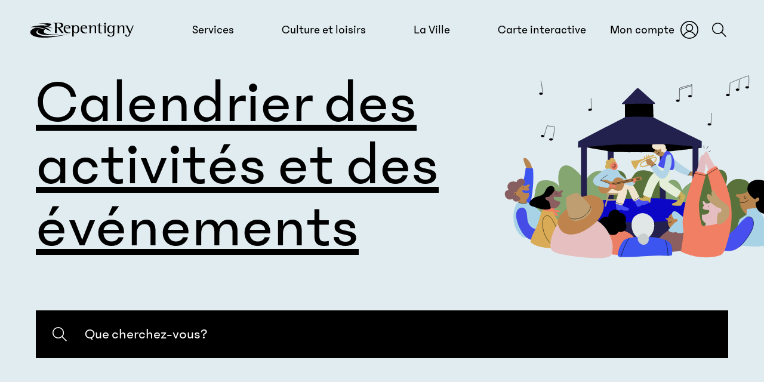

--- FILE ---
content_type: text/html; charset=UTF-8
request_url: https://repentigny.ca/calendrier?page=1
body_size: 34757
content:

  
<!DOCTYPE html>
<html  lang="fr" dir="ltr" prefix="og: https://ogp.me/ns#">
<head>
  <meta charset="utf-8" />
<style>/* @see https://github.com/aFarkas/lazysizes#broken-image-symbol */.js img.lazyload:not([src]) { visibility: hidden; }/* @see https://github.com/aFarkas/lazysizes#automatically-setting-the-sizes-attribute */.js img.lazyloaded[data-sizes=auto] { display: block; width: 100%; }</style>
<meta name="description" content="Calendrier" />
<link rel="canonical" href="https://repentigny.ca/calendrier" />
<meta property="og:site_name" content="Ville de Repentigny" />
<meta property="og:type" content="Article" />
<meta property="og:url" content="https://repentigny.ca/calendrier" />
<meta property="og:title" content="Calendrier des activités et des événements" />
<meta property="og:description" content="Calendrier" />
<meta name="twitter:card" content="summary_large_image" />
<meta name="twitter:description" content="Calendrier" />
<meta name="twitter:title" content="Calendrier des activités et des événements" />
<meta name="Generator" content="Drupal 10 (https://www.drupal.org)" />
<meta name="MobileOptimized" content="width" />
<meta name="HandheldFriendly" content="true" />
<meta name="viewport" content="width=device-width, initial-scale=1.0" />
<meta property="og:image" content="https://repentigny.ca/themes/custom/repentigny/img/socials/repentigny.png?v2=" />
<link rel="icon" href="/core/misc/favicon.ico" type="image/vnd.microsoft.icon" />
<link rel="alternate" hreflang="fr" href="https://repentigny.ca/calendrier" />


        <link rel="shortcut icon" href="/themes/custom/repentigny/img/favicon/favicon.ico" type="image/vnd.microsoft.icon">
    <link rel="apple-touch-icon" sizes="180x180" href="/themes/custom/repentigny/img/favicon/apple-touch-icon.png">
    <link rel="shortcut icon" type="image/png" sizes="32x32" href="/themes/custom/repentigny/img/favicon/favicon-32x32.png">
    <link rel="shortcut icon" type="image/png" sizes="16x16" href="/themes/custom/repentigny/img/favicon/favicon-16x16.png">
    <link rel="manifest" href="/themes/custom/repentigny/img/favicon/site.webmanifest">
    <link rel="mask-icon" href="/themes/custom/repentigny/img/favicon/safari-pinned-tab.svg" color="#0c06c7">
    <meta name="msapplication-TileColor" content="#e1ecf0">
    <meta name="theme-color" content="#ffffff">

    <title>Calendrier des activités et des événements | Ville de Repentigny</title>

    <script>
      var Globals = {
        langcode: 'fr',
        mapStyles: '[{"featureType":"administrative","elementType":"all","stylers":[{"visibility":"on"},{"lightness":33}]},{"featureType":"landscape","elementType":"all","stylers":[{"color":"#f7f7f7"}]},{"featureType":"poi.business","elementType":"all","stylers":[{"visibility":"off"}]},{"featureType":"poi.park","elementType":"geometry","stylers":[{"color":"#deecdb"}]},{"featureType":"poi.park","elementType":"labels","stylers":[{"visibility":"on"},{"lightness":"25"}]},{"featureType":"road","elementType":"all","stylers":[{"lightness":"25"}]},{"featureType":"road","elementType":"labels.icon","stylers":[{"visibility":"off"}]},{"featureType":"road.highway","elementType":"geometry","stylers":[{"color":"#ffffff"}]},{"featureType":"road.highway","elementType":"labels","stylers":[{"saturation":"-90"},{"lightness":"25"}]},{"featureType":"road.arterial","elementType":"all","stylers":[{"visibility":"on"}]},{"featureType":"road.arterial","elementType":"geometry","stylers":[{"color":"#ffffff"}]},{"featureType":"road.local","elementType":"geometry","stylers":[{"color":"#ffffff"}]},{"featureType":"transit.line","elementType":"all","stylers":[{"visibility":"off"}]},{"featureType":"transit.station","elementType":"all","stylers":[{"visibility":"off"}]},{"featureType":"water","elementType":"all","stylers":[{"visibility":"on"},{"color":"#e0f1f9"}]}]',
        mapCenter: '45.742016,-73.451116',
        themeDirectory: '/themes/custom/repentigny',
        theme: 'repentigny',
        baseUrl: 'https://repentigny.ca',
        baseMarkerUrl: 'https://repentigny.ca',
        mapApiKey: 'AIzaSyACWMg1dt5PQKnPhbDaS0hO8of0SiflBVM'
      };

      function gmapReady() {
        document.body.className += ' ' + 'gmap-ready';
      }

      function onYouTubeIframeAPIReady() {
        document.body.className += ' ' + 'yt-ready';
      }
    </script>

    <script type="text/javascript">
      window.didomiConfig = {
        languages: {
          enabled: [Globals.langcode],
          default: Globals.langcode
        },
        user: {
          bots: {
            consentRequired: false,
            types: ['crawlers', 'performance'],
            extraUserAgents: [],
          }
        }
      };
    </script>

    <script type="text/javascript">window.gdprAppliesGlobally=false;(function(){function n(e){if(!window.frames[e]){if(document.body&&document.body.firstChild){var t=document.body;var r=document.createElement("iframe");r.style.display="none";r.name=e;r.title=e;t.insertBefore(r,t.firstChild)}else{setTimeout(function(){n(e)},5)}}}function e(r,a,o,c,s){function e(e,t,r,n){if(typeof r!=="function"){return}if(!window[a]){window[a]=[]}var i=false;if(s){i=s(e,n,r)}if(!i){window[a].push({command:e,version:t,callback:r,parameter:n})}}e.stub=true;e.stubVersion=2;function t(n){if(!window[r]||window[r].stub!==true){return}if(!n.data){return}var i=typeof n.data==="string";var e;try{e=i?JSON.parse(n.data):n.data}catch(t){return}if(e[o]){var a=e[o];window[r](a.command,a.version,function(e,t){var r={};r[c]={returnValue:e,success:t,callId:a.callId};n.source.postMessage(i?JSON.stringify(r):r,"*")},a.parameter)}}if(typeof window[r]!=="function"){window[r]=e;if(window.addEventListener){window.addEventListener("message",t,false)}else{window.attachEvent("onmessage",t)}}}e("__tcfapi","__tcfapiBuffer","__tcfapiCall","__tcfapiReturn");n("__tcfapiLocator");(function(e,t){var r=document.createElement("link");r.rel="preconnect";r.as="script";var n=document.createElement("link");n.rel="dns-prefetch";n.as="script";var i=document.createElement("link");i.rel="preload";i.as="script";var a=document.createElement("script");a.id="spcloader";a.type="text/javascript";a["async"]=true;a.charset="utf-8";var o="https://sdk.privacy-center.org/"+e+"/loader.js?target_type=notice&target="+t;if(window.didomiConfig&&window.didomiConfig.user){var c=window.didomiConfig.user;var s=c.country;var d=c.region;if(s){o=o+"&country="+s;if(d){o=o+"&region="+d}}}r.href="https://sdk.privacy-center.org/";n.href="https://sdk.privacy-center.org/";i.href=o;a.src=o;var f=document.getElementsByTagName("script")[0];f.parentNode.insertBefore(r,f);f.parentNode.insertBefore(n,f);f.parentNode.insertBefore(i,f);f.parentNode.insertBefore(a,f)})("5d141344-fce6-48dc-852d-861baa74facd","347zxbkh")})();</script>


    <link rel="stylesheet" media="all" href="/core/themes/stable9/css/core/components/progress.module.css?t94d3w" />
<link rel="stylesheet" media="all" href="/core/themes/stable9/css/core/components/ajax-progress.module.css?t94d3w" />
<link rel="stylesheet" media="all" href="/core/themes/stable9/css/system/components/align.module.css?t94d3w" />
<link rel="stylesheet" media="all" href="/core/themes/stable9/css/system/components/fieldgroup.module.css?t94d3w" />
<link rel="stylesheet" media="all" href="/core/themes/stable9/css/system/components/container-inline.module.css?t94d3w" />
<link rel="stylesheet" media="all" href="/core/themes/stable9/css/system/components/clearfix.module.css?t94d3w" />
<link rel="stylesheet" media="all" href="/core/themes/stable9/css/system/components/details.module.css?t94d3w" />
<link rel="stylesheet" media="all" href="/core/themes/stable9/css/system/components/hidden.module.css?t94d3w" />
<link rel="stylesheet" media="all" href="/core/themes/stable9/css/system/components/item-list.module.css?t94d3w" />
<link rel="stylesheet" media="all" href="/core/themes/stable9/css/system/components/js.module.css?t94d3w" />
<link rel="stylesheet" media="all" href="/core/themes/stable9/css/system/components/nowrap.module.css?t94d3w" />
<link rel="stylesheet" media="all" href="/core/themes/stable9/css/system/components/position-container.module.css?t94d3w" />
<link rel="stylesheet" media="all" href="/core/themes/stable9/css/system/components/reset-appearance.module.css?t94d3w" />
<link rel="stylesheet" media="all" href="/core/themes/stable9/css/system/components/resize.module.css?t94d3w" />
<link rel="stylesheet" media="all" href="/core/themes/stable9/css/system/components/system-status-counter.css?t94d3w" />
<link rel="stylesheet" media="all" href="/core/themes/stable9/css/system/components/system-status-report-counters.css?t94d3w" />
<link rel="stylesheet" media="all" href="/core/themes/stable9/css/system/components/system-status-report-general-info.css?t94d3w" />
<link rel="stylesheet" media="all" href="/core/themes/stable9/css/system/components/tablesort.module.css?t94d3w" />
<link rel="stylesheet" media="all" href="/modules/contrib/paragraphs/css/paragraphs.unpublished.css?t94d3w" />
<link rel="stylesheet" media="all" href="/themes/custom/repentigny/css/global.css?t94d3w" />
<link rel="stylesheet" media="all" href="/themes/custom/repentigny/js/libraries/splidejs/css/splide-core.min.css?t94d3w" />
<link rel="stylesheet" media="all" href="/themes/custom/repentigny/css/standalones/modules/maps.css?t94d3w" />

      

                  <!-- Google Tag Manager -->
          <script>(function (w, d, s, l, i) {
              w[l] = w[l] || [];
              w[l].push({
                'gtm.start':
                  new Date().getTime(), event: 'gtm.js'
              });
              var f = d.getElementsByTagName(s)[0],
                j = d.createElement(s), dl = l != 'dataLayer' ? '&l=' + l : '';
              j.async = true;
              j.src =
                'https://www.googletagmanager.com/gtm.js?id=' + i + dl;
              f.parentNode.insertBefore(j, f);
            })(window, document, 'script', 'dataLayer', 'GTM-P8M5L45');</script>
          <!-- End Google Tag Manager -->
        
                </head>
<body class="path-node page-node-type-page fr node-338 page-filter page-calendar section-culture" data-state-is-loading="">

  <!-- Google Tag Manager (noscript) -->
  <noscript>
    <iframe src="https://www.googletagmanager.com/ns.html?id=GTM-P8M5L45"
            height="0" width="0" style="display:none;visibility:hidden"></iframe>
  </noscript>
  <!-- End Google Tag Manager (noscript) -->

<a href="#main-content" class="visually-hidden focusable skip-link">
  Passer au contenu principal
</a>



  <div class="page-wrapper dialog-off-canvas-main-canvas" data-off-canvas-main-canvas>
    


<div id="layout-container">

            <header id="layout-header" role="banner">
  <div class="logo logo-main fader">
    <a href="/" title="Lien vers l'accueil de la ville de Repentigny">
      <span aria-label="Logo de la ville de Repentigny"><svg role="img" aria-hidden="true" xmlns="http://www.w3.org/2000/svg" viewBox="0 0 289 43"  xmlns:v="https://vecta.io/nano"><path d="M26 18.5C8.8 31.3 40 40.4 83.4 33.3c-52 3.6-46.8-8.3-41.6-13.9-8.8-3.1-17.1-4.5-25-4.9l-2.9 1c-28.8 9.6-13 44.2 90.9 18C25.6 48.3 4.5 30.3 26 18.5h0zM59.1 6.1c1.6-1.3.1-2.8-2.1-3.3C50.2 1.4 38 1 23.7 3c11.8-.4 17.3-.1 21.8.4.8.1.7.6.2.8l-6.4 2.3C44.6 6.9 49.5 8 54 9.8l5.1-3.7zM0 13.2c16.8-1.4 36.8-.7 59 12.5 0 0-3.7-8-19.2-14 12.6.5 23 5.2 23 5.2C49 4.7 24.3 5.9 0 13.2h0zm289-4.9h-2.7l-7 17.3-7.5-17.3h-7.2V9c3.4.2 3.9 1.5 5.3 4.6l7.4 16.9-.7 1.7c-1.7 4.1-2.5 6.2-4.6 6.2-2.4 0-3-2.7-3-4h-4.4c0 1.7 1.3 5.8 6.7 5.9 4.8 0 6.1-3.3 8.2-8.6L289 8.3zm-44.6 22.1h3.9V19c0-3.2 3.5-9 7.2-9 3.5 0 3.5 2.4 3.5 5v15.4h3.9l.1-17c0-3.4-1.1-5.8-6-5.8-5 0-7.7 4.5-8.5 6.3h-.1V7.5l-7.7 1.1v.8c1.5.2 3.8.3 3.8 3.2l-.1 17.8zm-13-12.2c0-3.1-.6-8.8-5.8-8.8-4.8 0-5.7 5.9-5.7 10 0 4.2 1.1 9.1 6 9.1 3.6 0 5.4-4.2 5.4-7.9l.1-2.4zm3.8 12.8c0 5-1.7 9.1-10 9.1-7.2 0-9.2-2.9-9.3-5.8h4.6c.4 1.9 1.1 3.9 5.4 3.9 5.3 0 5.3-4.9 5.3-7.9v-3.5h-.1c-.9 1.3-2.5 3.5-6.3 3.5-6.2 0-9.3-4.9-9.3-11.3s2.6-11.5 9.6-11.5c3.7 0 5.5 2.5 6.2 3.6h.1V8h7.7v.8c-1.3.1-3.8.2-3.8 3.2l-.1 19zM206.5 2.8c0-1.5 1.3-2.7 2.9-2.7 1.5 0 2.8 1.2 2.8 2.7 0 1.6-1.3 2.7-2.8 2.7-1.6 0-2.9-1.2-2.9-2.7h0zm1.1 9.8c0-2.9-2.4-3-3.8-3.2v-.8l7.7-1.1-.1 22.8h-3.9l.1-17.7zm-6.2 16.1c-.6.1-1.3.2-1.9.2-2.5 0-4.3-.6-4.3-3.5l.1-15.8h6.2V8h-6.3V.7l-3.9 3.2V8h-3.9v1.6h3.9V24c0 4.5.4 6.8 7.2 6.8 1 0 1.9-.1 2.9-.3v-1.8zm-35.3 1.4h3.9V18.7c0-3.2 3.5-9 7.2-9 3.6 0 3.5 2.4 3.5 5l-.1 15.5h3.9l.1-17c0-3.4-1.1-5.7-6-5.8-5.1 0-7.7 4.5-8.5 6.3h-.1V7.3l-7.8 1.1v.8c1.5.2 3.9.3 3.8 3.2l.1 17.7zm-10.8-15.8c0-2.7-1.7-5.1-4.7-5.1-4.6 0-5.4 3.9-5.6 5.5h10.3v-.4zm3.7 15.5c-.6.2-3.1.8-6.3.8-7.4 0-11.8-4.4-11.7-12.4 0-6.9 2.8-10.9 10.2-10.9 4.7 0 8.5 2.7 8.5 8.3v.7h-14.8v1c0 4.7 3.5 11.4 10.5 11.4 1.2 0 2.5-.3 3.6-.6v1.7zm-37-9.7c0 3.2 1.2 8.5 5.7 8.5 4.7 0 5.5-6 5.5-9.7 0-3.4-.9-9.8-5.6-9.8-3.5 0-5.6 4-5.6 7.6v3.4zm-3.9-7.8c0-3-2.5-3.1-4-3.2v-.8l7.9-1.1v3.6h.1c.6-1.4 2.7-3.6 6.1-3.6 6.4 0 9.3 5 9.3 11.6 0 6.2-2.5 11.7-9 11.7-3.5 0-5.7-2.2-6.4-3.8h-.1v13.4h-3.9V12.3zm-9.6 1.8c0-2.7-1.7-5.1-4.7-5.1-4.6 0-5.4 3.9-5.6 5.5h10.3v-.4zm3.7 15.5c-.6.2-3.1.8-6.3.8-7.4 0-11.8-4.4-11.7-12.4 0-6.9 2.8-10.9 10.2-10.9 4.8 0 8.5 2.7 8.5 8.4v.7l-14.8-.1v1c0 4.6 3.5 11.4 10.5 11.4 1.2 0 2.5-.3 3.6-.6v1.7zM74.8 13.4h1.5c3.9 0 10.8 0 10.8-6.1 0-4.2-3.9-5.5-8.3-5.5-3.7 0-4 .3-4 2.9v8.7zM70 4.7c0-3.1-.9-3.2-5.6-4V0h15.8C87 0 92.6 1.3 92.6 7.7c0 5-4.8 6.7-9.7 7.2l11.2 14.9h-5.5l-11-14.7h-2.8l-.1 14.6h-4.8l.1-25z" fill-rule="evenodd"/></svg></span>
    </a>
  </div>

  <nav class="nav nav-main">
    
              <ul>
                            <li class="expanded fader dropdown section-services">
          <a href="/services" class="dropdown-toggle" data-target="#" data-toggle="dropdown" data-section="section-services" role="button" title="Services">
                        <span class="label">Services</span>
          </a>
      
                            <div class="sub-nav">
        <button class="btn btn-menu-back">
          <span aria-hidden="true" class="icon icon-arrow-bold"><svg role="img">
                    <use href="#arrow-bold" xlink:href="#arrow-bold"></use>
                  </svg></span>
          Retour
        </button>

                  <div class="nav-primary-fronted">
            <a href="https://mon-compte.repentigny.ca/" title="Accéder à mon compte">
              
              <div class="media media-image media-image-small">
  
      <picture>
                  <source media="screen and (min-width: 1440px)" type="image/webp" width="300" height="214" data-srcset="/sites/default/files/styles/nav_thumbnail_retina/public/2021-04/hero_moncompte.webp?itok=phbr9JnM 1x"/>
              <source media="screen and (min-width: 769px) and (-webkit-min-device-pixel-ratio: 2), screen and (min-width: 769px) and (min--moz-device-pixel-ratio: 2), screen and (min-width: 769px) and (-moz-min-device-pixel-ratio: 2), screen and (min-width: 769px) and (-o-min-device-pixel-ratio: 2/1), screen and (min-width: 769px) and (min-device-pixel-ratio: 2), screen and (min-width: 769px) and (min-resolution: 192dpi), screen and (min-width: 769px) and (min-resolution: 2dppx)" type="image/webp" width="300" height="214" data-srcset="/sites/default/files/styles/nav_thumbnail_retina/public/2021-04/hero_moncompte.webp?itok=phbr9JnM 1x"/>
              <source media="screen and (max-width: 600px)" type="image/webp" width="200" height="143" data-srcset="/sites/default/files/styles/nav_thumbnail/public/2021-04/hero_moncompte.webp?itok=t9ppM_BF 1x"/>
              <source type="image/webp" width="200" height="143" data-srcset="/sites/default/files/styles/nav_thumbnail/public/2021-04/hero_moncompte.webp?itok=t9ppM_BF 1x"/>
              <source media="screen and (min-width: 1440px)" type="image/png" width="300" height="214" data-srcset="/sites/default/files/styles/nav_thumbnail_retina/public/2021-04/hero_moncompte.png?itok=phbr9JnM 1x"/>
              <source media="screen and (min-width: 769px) and (-webkit-min-device-pixel-ratio: 2), screen and (min-width: 769px) and (min--moz-device-pixel-ratio: 2), screen and (min-width: 769px) and (-moz-min-device-pixel-ratio: 2), screen and (min-width: 769px) and (-o-min-device-pixel-ratio: 2/1), screen and (min-width: 769px) and (min-device-pixel-ratio: 2), screen and (min-width: 769px) and (min-resolution: 192dpi), screen and (min-width: 769px) and (min-resolution: 2dppx)" type="image/png" width="300" height="214" data-srcset="/sites/default/files/styles/nav_thumbnail_retina/public/2021-04/hero_moncompte.png?itok=phbr9JnM 1x"/>
              <source media="screen and (max-width: 600px)" type="image/png" width="200" height="143" data-srcset="/sites/default/files/styles/nav_thumbnail/public/2021-04/hero_moncompte.png?itok=t9ppM_BF 1x"/>
              <source type="image/png" width="200" height="143" data-srcset="/sites/default/files/styles/nav_thumbnail/public/2021-04/hero_moncompte.png?itok=t9ppM_BF 1x"/>
                  <img width="200" height="143" alt="Personne qui consulte son espace citoyen" class="lazyload" data-src="/sites/default/files/styles/nav_thumbnail/public/2021-04/hero_moncompte.png?itok=t9ppM_BF" src="data:image/svg+xml,%3Csvg xmlns=&#039;http://www.w3.org/2000/svg&#039; viewBox=&#039;0 0 200 143&#039;%3E%3C/svg%3E" />

  </picture>



  </div>


                              <p>Votre espace citoyen vous donne accès à des informations personnalisées et à l&#039;ensemble de vos services en ligne</p>
              
                            <span class="btn btn-form btn-form-primary">Accéder à mon compte</span>
            </a>
          </div>
        
        <ul class="dropdown-menu">
                            <li class="expanded is-split">
          <a href="/services/citoyens" data-title="Services aux citoyens">
                        <span class="label">Services aux citoyens</span>
          </a>
      
                            <ul class="dropdown-menu">
                            <li class="expanded">
          <a href="/services/citoyens/amenagement-territoire-urbanisme" data-title="Aménagement du territoire et urbanisme">
                        <span class="label">Aménagement du territoire et urbanisme</span>
          </a>
      
            </li>
                        <li class="expanded">
          <a href="/services/citoyens/animaux" data-title="Animaux">
                        <span class="label">Animaux</span>
          </a>
      
            </li>
                        <li>
          <a href="/services/citoyens/assermentation" data-title="Assermentation">
                        <span class="label">Assermentation</span>
          </a>
      
            </li>
                        <li class="expanded">
          <a href="/services/citoyens/entretien-circulation" data-title="Circulation, stationnement et travaux routiers">
                        <span class="label">Circulation, stationnement et travaux routiers</span>
          </a>
      
            </li>
                        <li class="expanded">
          <a href="/services/citoyens/cour-municipale" data-title="Cour municipale">
                        <span class="label">Cour municipale</span>
          </a>
      
            </li>
                        <li>
          <a href="/services/citoyens/collectes" data-title="Déchets, recyclage et matières organiques">
                        <span class="label">Déchets, recyclage et matières organiques</span>
          </a>
      
            </li>
                        <li class="expanded">
          <a href="/services/citoyens/environnement-developpement-durable" data-title="Environnement et transition écologique">
                        <span class="label">Environnement et transition écologique</span>
          </a>
      
            </li>
                        <li class="expanded">
          <a href="/services/citoyens/maison-logement" data-title="Maison et logement">
                        <span class="label">Maison et logement</span>
          </a>
      
            </li>
                        <li class="expanded">
          <a href="/services/type-public" data-title="Par type de public">
                        <span class="label">Par type de public</span>
          </a>
      
            </li>
                        <li>
          <a href="/services/citoyens/participation-citoyenne" data-title="Participation citoyenne">
                        <span class="label">Participation citoyenne</span>
          </a>
      
            </li>
                        <li class="expanded">
          <a href="/services/citoyens/sante-securite-publiques" data-title="Santé et sécurité publiques">
                        <span class="label">Santé et sécurité publiques</span>
          </a>
      
            </li>
                        <li class="expanded">
          <a href="/services/citoyens/subventions" data-title="Subventions pour les citoyens">
                        <span class="label">Subventions pour les citoyens</span>
          </a>
      
            </li>
                        <li class="expanded">
          <a href="/services/citoyens/taxes-evaluation-fonciere" data-title="Taxes et évaluation foncière">
                        <span class="label">Taxes et évaluation foncière</span>
          </a>
      
            </li>
                        <li>
          <a href="/services/citoyens/transports-mobilite-durable" data-title="Transports et mobilité durable">
                        <span class="label">Transports et mobilité durable</span>
          </a>
      
            </li>
                        <li class="expanded">
          <a href="/services/citoyens/vie-communautaire" data-title="Vie communautaire">
                        <span class="label">Vie communautaire</span>
          </a>
      
            </li>
              </ul>
      
            </li>
                        <li class="expanded">
          <a href="/services/entreprises-organismes" data-title="Services aux entreprises et organismes">
                        <span class="label">Services aux entreprises et organismes</span>
          </a>
      
                            <ul class="dropdown-menu">
                            <li>
          <a href="/services/entreprises-organismes/acces-promoteurs" data-title="Accès Promoteurs Repentigny (APR)">
                        <span class="label">Accès Promoteurs Repentigny (APR)</span>
          </a>
      
            </li>
                        <li>
          <a href="/services/entreprises-organismes/achat-local" data-title="Achat local">
                        <span class="label">Achat local</span>
          </a>
      
            </li>
                        <li>
          <a href="/services/entreprises-organismes/accompagnement-financement" data-title="Accompagnement et financement">
                        <span class="label">Accompagnement et financement</span>
          </a>
      
            </li>
                        <li>
          <a href="/services/entreprises-organismes/autorisations-permis" data-title="Autorisations et permis">
                        <span class="label">Autorisations et permis</span>
          </a>
      
            </li>
                        <li>
          <a href="/services/entreprises-organismes/developpement-economique" data-title="Développement économique">
                        <span class="label">Développement économique</span>
          </a>
      
            </li>
                        <li class="expanded">
          <a href="/services/entreprises-organismes/contrats-fournisseurs" data-title="Contrats et fournisseurs">
                        <span class="label">Contrats et fournisseurs</span>
          </a>
      
            </li>
                        <li>
          <a href="/services/entreprises-organismes/outils-documents" data-title="Outils et documents">
                        <span class="label">Outils et documents</span>
          </a>
      
            </li>
                        <li>
          <a href="/services/entreprises-organismes/subventions" data-title="Subventions pour les commerçants et les organismes">
                        <span class="label">Subventions pour les commerçants et les organismes</span>
          </a>
      
            </li>
              </ul>
      
            </li>
                        <li class="expanded">
          <a href="/services/en-ligne" data-title="Services en ligne">
                        <span class="label">Services en ligne</span>
          </a>
      
                            <ul class="dropdown-menu">
                            <li class="expanded">
          <a href="/comptes" data-title="Comptes en ligne">
                        <span class="label">Comptes en ligne</span>
          </a>
      
            </li>
                        <li>
          <a href="/services/citoyens/taxes-evaluation-fonciere/evaluation-fonciere" data-title="Consulter votre évaluation foncière">
                        <span class="label">Consulter votre évaluation foncière</span>
          </a>
      
            </li>
                        <li>
          <a href="/services/en-ligne/demander-permis-declarer-travaux" data-title="Demander un permis ou déclarer des travaux">
                        <span class="label">Demander un permis ou déclarer des travaux</span>
          </a>
      
            </li>
                        <li>
          <a href="/services/citoyens/sante-securite-publiques/police-prevention-criminalite/prevention#paragraph-5953" data-title="Demander une vérification d&#039;antécédents judiciaires">
                        <span class="label">Demander une vérification d&#039;antécédents judiciaires</span>
          </a>
      
            </li>
                        <li>
          <a href="/services/en-ligne/changement-adresse" data-title="Faire un changement d&#039;adresse">
                        <span class="label">Faire un changement d&#039;adresse</span>
          </a>
      
            </li>
                        <li>
          <a href="/culture-loisirs/sports/camps-de-jour" data-title="Inscrire votre enfant au camp de jour">
                        <span class="label">Inscrire votre enfant au camp de jour</span>
          </a>
      
            </li>
                        <li>
          <a href="/services/citoyens/taxes-evaluation-fonciere/evaluation-fonciere#paragraph-7263" data-title="Mise à jour du dossier de propriété">
                        <span class="label">Mise à jour du dossier de propriété</span>
          </a>
      
            </li>
                        <li>
          <a href="/services/en-ligne/carte-citoyen" data-title="Obtenir ou renouveler une carte Citoyen">
                        <span class="label">Obtenir ou renouveler une carte Citoyen</span>
          </a>
      
            </li>
                        <li>
          <a href="/services/en-ligne/payer-constat-infraction" data-title="Payer un constat d&#039;infraction">
                        <span class="label">Payer un constat d&#039;infraction</span>
          </a>
      
            </li>
                        <li>
          <a href="/services/en-ligne/recevoir-notifications" data-title="Recevoir des notifications">
                        <span class="label">Recevoir des notifications</span>
          </a>
      
            </li>
                        <li>
          <a href="/services/en-ligne/reserver-lieu" data-title="Réserver un lieu">
                        <span class="label">Réserver un lieu</span>
          </a>
      
            </li>
                        <li>
          <a href="https://mon-compte.repentigny.ca/demandes-en-ligne/securite-routiere" data-title="Signaler une problématique de sécurité routière">
                        <span class="label">Signaler une problématique de sécurité routière</span>
          </a>
      
            </li>
                        <li>
          <a href="/services/en-ligne/inscription-activite" data-title="S&#039;inscrire à une activité">
                        <span class="label">S&#039;inscrire à une activité</span>
          </a>
      
            </li>
                        <li>
          <a href="/services/en-ligne/transmettre-consommation-eau" data-title="Transmettre vos données de consommation d&#039;eau">
                        <span class="label">Transmettre vos données de consommation d&#039;eau</span>
          </a>
      
            </li>
              </ul>
      
            </li>
                </ul>
      </div>
      
            </li>
                        <li class="expanded fader dropdown section-culture">
          <a href="/culture-loisirs" class="dropdown-toggle" data-target="#" data-toggle="dropdown" data-section="section-culture" role="button" title="Culture et loisirs">
                        <span class="label">Culture et loisirs</span>
          </a>
      
                            <div class="sub-nav">
        <button class="btn btn-menu-back">
          <span aria-hidden="true" class="icon icon-arrow-bold"><svg role="img">
                    <use href="#arrow-bold" xlink:href="#arrow-bold"></use>
                  </svg></span>
          Retour
        </button>

                  <div class="nav-primary-fronted">
            <a href="/calendrier" title="Calendrier des activités">
                              <span class="h4 title title-menu-fronted">Calendrier des activités et des événements</span>
              
              <div class="media media-illustration">
  
    <img loading="lazy" src="/sites/default/files/media-illustrations/illubibliotheque.svg" alt="Personnages assis à la bibliothèque" />



</div>


                              <p>Découvrez les activités sportives et culturelles offertes dans votre ville</p>
              
                            <span class="btn btn-form btn-form-primary">Calendrier des activités</span>
            </a>
          </div>
        
        <ul class="dropdown-menu">
                            <li class="expanded">
          <a href="/culture-loisirs/culture" data-title="Culture et patrimoine">
                        <span class="label">Culture et patrimoine</span>
          </a>
      
                            <ul class="dropdown-menu">
                            <li class="expanded">
          <a href="/culture-loisirs/culture/bibliotheques" data-title="Bibliothèques">
                        <span class="label">Bibliothèques</span>
          </a>
      
            </li>
                        <li>
          <a href="https://espaceculturel.repentigny.ca/fr" data-title="Espace culturel de Repentigny">
                        <span class="label">Espace culturel de Repentigny</span>
          </a>
      
            </li>
                        <li>
          <a href="/la-ville/decouvrir-repentigny/patrimoine-histoire" data-title="Patrimoine et histoire">
                        <span class="label">Patrimoine et histoire</span>
          </a>
      
            </li>
              </ul>
      
            </li>
                        <li class="expanded is-split">
          <a href="/culture-loisirs/sports" data-title="Sports et loisirs">
                        <span class="label">Sports et loisirs</span>
          </a>
      
                            <ul class="dropdown-menu">
                            <li class="expanded">
          <a href="/culture-loisirs/sports/activites" data-title="Activités sportives et récréatives">
                        <span class="label">Activités sportives et récréatives</span>
          </a>
      
            </li>
                        <li>
          <a href="/culture-loisirs/sports/arenas-patinoires" data-title="Arénas et patinoires">
                        <span class="label">Arénas et patinoires</span>
          </a>
      
            </li>
                        <li class="expanded">
          <a href="/culture-loisirs/sports/camps-de-jour" data-title="Camps de jour de la relâche">
                        <span class="label">Camps de jour de la relâche</span>
          </a>
      
            </li>
                        <li>
          <a href="/culture-loisirs/sports/centres-sportifs-communautaires" data-title="Centres sportifs et communautaires">
                        <span class="label">Centres sportifs et communautaires</span>
          </a>
      
            </li>
                        <li>
          <a href="/actualites-publications/guide-dactivites-loisir-et-sport" data-title="Guide d’activités Loisir et Sport">
                        <span class="label">Guide d’activités Loisir et Sport</span>
          </a>
      
            </li>
                        <li>
          <a href="/culture-loisirs/sports/parcs-espaces-verts" data-title="Parcs et espaces verts">
                        <span class="label">Parcs et espaces verts</span>
          </a>
      
            </li>
                        <li class="expanded">
          <a href="/culture-loisirs/sports/piscines-jeux-deau" data-title="Piscines et jeux d&#039;eau">
                        <span class="label">Piscines et jeux d&#039;eau</span>
          </a>
      
            </li>
                        <li>
          <a href="/culture-loisirs/sports#carte-interactive?filtres%5Bvenue_sport_amenities%5D%5B%5D=&quot;Parc-plage&quot;" data-title="Parc plage">
                        <span class="label">Parc plage</span>
          </a>
      
            </li>
                        <li>
          <a href="https://repentigny.ca/#carte-interactive" data-title="Pistes cyclables">
                        <span class="label">Pistes cyclables</span>
          </a>
      
            </li>
                        <li>
          <a href="/culture-loisirs/sports/rampe-mise-a-leau" data-title="Rampe de mise à l&#039;eau">
                        <span class="label">Rampe de mise à l&#039;eau</span>
          </a>
      
            </li>
              </ul>
      
            </li>
                        <li class="expanded">
          <a href="https://recreotourismerepentigny.com/" data-title="Tourisme">
                        <span class="label">Tourisme</span>
          </a>
      
                            <ul class="dropdown-menu">
                            <li>
          <a href="/tourisme/ete" data-title="Profitez de l&#039;été à Repentigny">
                        <span class="label">Profitez de l&#039;été à Repentigny</span>
          </a>
      
            </li>
              </ul>
      
            </li>
                </ul>
      </div>
      
            </li>
                        <li class="expanded fader dropdown section-city">
          <a href="/la-ville" class="dropdown-toggle" data-target="#" data-toggle="dropdown" data-section="section-city" role="button" title="La Ville">
                        <span class="label">La Ville</span>
          </a>
      
                            <div class="sub-nav">
        <button class="btn btn-menu-back">
          <span aria-hidden="true" class="icon icon-arrow-bold"><svg role="img">
                    <use href="#arrow-bold" xlink:href="#arrow-bold"></use>
                  </svg></span>
          Retour
        </button>

        
        <ul class="dropdown-menu">
                            <li class="expanded">
          <a href="/la-ville/actualites-publications" data-title="Actualités et publications">
                        <span class="label">Actualités et publications</span>
          </a>
      
                            <ul class="dropdown-menu">
                            <li>
          <a href="/actualites-publications?filtres%5Bnews_type%5D%5B0%5D=%22Actualit%C3%A9%22&amp;filtres%5Bnews_type%5D%5B1%5D=%22Communiqu%C3%A9%20de%20presse%22" data-title="Actualités et communiqués de presse">
                        <span class="label">Actualités et communiqués de presse</span>
          </a>
      
            </li>
                        <li>
          <a href="/la-ville/actualites-publications/avis-publics" data-title="Avis publics">
                        <span class="label">Avis publics</span>
          </a>
      
            </li>
                        <li>
          <a href="/actualites-publications/guide-dactivites-loisir-et-sport" data-title="Guide d’activités Loisir et Sport">
                        <span class="label">Guide d’activités Loisir et Sport</span>
          </a>
      
            </li>
                        <li>
          <a href="https://repentigny.ca/actualites-publications?filtres%5Bnews_type%5D%5B0%5D=%22Bulletin%20municipal%22&amp;ordre%5Bnews_date%5D=%22Plus%20r%C3%A9cents%22" data-title="Bulletin municipal">
                        <span class="label">Bulletin municipal</span>
          </a>
      
            </li>
                        <li class="expanded">
          <a href="/la-ville/a-propos/documentation" data-title="Documentation">
                        <span class="label">Documentation</span>
          </a>
      
            </li>
                        <li>
          <a href="https://repentigny.ca/la-ville/actualites-publications/infolettres" data-title="Infolettres">
                        <span class="label">Infolettres</span>
          </a>
      
            </li>
                        <li>
          <a href="/actualites-publications?filtres%5Bnews_type%5D%5B0%5D=%22Plans%20et%20politiques%22" data-title="Plans et politiques">
                        <span class="label">Plans et politiques</span>
          </a>
      
            </li>
                        <li class="expanded">
          <a href="/la-ville/actualites-publications/reglements-municipaux" data-title="Règlements municipaux">
                        <span class="label">Règlements municipaux</span>
          </a>
      
            </li>
              </ul>
      
            </li>
                        <li class="expanded">
          <a href="/la-ville/a-propos" data-title="À propos">
                        <span class="label">À propos</span>
          </a>
      
                            <ul class="dropdown-menu">
                            <li>
          <a href="/la-ville/a-propos/avantia" data-title="Avantia">
                        <span class="label">Avantia</span>
          </a>
      
            </li>
                        <li>
          <a href="/la-ville/a-propos/finances" data-title="Budget et situation financière">
                        <span class="label">Budget et situation financière</span>
          </a>
      
            </li>
                        <li class="expanded">
          <a href="/la-ville/a-propos/emplois-stages" data-title="Emplois et stages">
                        <span class="label">Emplois et stages</span>
          </a>
      
            </li>
                        <li>
          <a href="/la-ville/a-propos/grands-projets" data-title="Grands projets">
                        <span class="label">Grands projets</span>
          </a>
      
            </li>
                        <li>
          <a href="/la-ville/a-propos/nous-joindre/medias-partenaires" data-title="Médias et partenaires">
                        <span class="label">Médias et partenaires</span>
          </a>
      
            </li>
                        <li>
          <a href="/la-ville/a-propos/mission-valeurs" data-title="Mission et valeurs">
                        <span class="label">Mission et valeurs</span>
          </a>
      
            </li>
                        <li class="expanded">
          <a href="/la-ville/a-propos/nous-joindre" data-title="Nous joindre">
                        <span class="label">Nous joindre</span>
          </a>
      
            </li>
                        <li>
          <a href="/la-ville/a-propos/organigramme-services" data-title="Organigramme et services">
                        <span class="label">Organigramme et services</span>
          </a>
      
            </li>
                        <li>
          <a href="/la-ville/decouvrir-repentigny/patrimoine-histoire" data-title="Patrimoine, histoire et toponymie">
                        <span class="label">Patrimoine, histoire et toponymie</span>
          </a>
      
            </li>
                        <li>
          <a href="/la-ville/decouvrir-repentigny/portrait-statistiques" data-title="Portrait et statistiques">
                        <span class="label">Portrait et statistiques</span>
          </a>
      
            </li>
                        <li>
          <a href="/actualites-publications/plan-strategique" data-title="Plan stratégique">
                        <span class="label">Plan stratégique</span>
          </a>
      
            </li>
                        <li>
          <a href="/la-ville/a-propos/prix-distinctions" data-title="Prix et distinctions">
                        <span class="label">Prix et distinctions</span>
          </a>
      
            </li>
              </ul>
      
            </li>
                        <li class="expanded">
          <a href="/la-ville/vie-democratique" data-title="Vie démocratique">
                        <span class="label">Vie démocratique</span>
          </a>
      
                            <ul class="dropdown-menu">
                            <li>
          <a href="/la-ville/vie-democratique/comites-commissions" data-title="Comités et commissions">
                        <span class="label">Comités et commissions</span>
          </a>
      
            </li>
                        <li>
          <a href="/la-ville/vie-democratique/conseil-municipal" data-title="Conseil municipal">
                        <span class="label">Conseil municipal</span>
          </a>
      
            </li>
                        <li>
          <a href="/la-ville/vie-democratique/districts" data-title="Districts">
                        <span class="label">Districts</span>
          </a>
      
            </li>
                        <li>
          <a href="/la-ville/vie-democratique/ethique-deontologie" data-title="Éthique et déontologie">
                        <span class="label">Éthique et déontologie</span>
          </a>
      
            </li>
                        <li class="expanded">
          <a href="/la-ville/vie-democratique/elections-municipales" data-title="Élections municipales">
                        <span class="label">Élections municipales</span>
          </a>
      
            </li>
                        <li class="expanded">
          <a href="/la-ville/vie-democratique/mairie-elus" data-title="Mairie et élus">
                        <span class="label">Mairie et élus</span>
          </a>
      
            </li>
                        <li>
          <a href="/la-ville/vie-democratique/ordre-repentigny" data-title="Ordre de Repentigny">
                        <span class="label">Ordre de Repentigny</span>
          </a>
      
            </li>
                        <li class="expanded">
          <a href="/services/citoyens/participation-citoyenne" data-title="Participation citoyenne">
                        <span class="label">Participation citoyenne</span>
          </a>
      
            </li>
                        <li>
          <a href="/la-ville/vie-democratique/participation-citoyenne/vivre-ensemble" data-title="Vivre-ensemble">
                        <span class="label">Vivre-ensemble</span>
          </a>
      
            </li>
              </ul>
      
            </li>
                </ul>
      </div>
      
            </li>
                        <li class="fader">
          <a href="#carte-interactive" data-title="Carte interactive">
                        <span class="label">Carte interactive</span>
          </a>
      
            </li>
              </ul>
      


  </nav>

  <div class="actions">
    <a class="btn btn-menu btn-menu-account fader" href="/comptes" title="Lien vers le portal citoyen" target="_blank">
      <span class="label" aria-hidden="true">Mon compte</span>
      <span aria-hidden="true" class="icon icon-human"><svg role="img">
                    <use href="#human" xlink:href="#human"></use>
                  </svg></span>
    </a>
    <button title="Rechercher" class="btn btn-menu btn-menu-search fader">
      <span aria-hidden="true" class="icon icon-search"><svg role="img">
                    <use href="#search" xlink:href="#search"></use>
                  </svg></span>
    </button>
    <button class="btn btn-menu btn-menu-toggle fader" aria-label="Fermer la fenêtre du menu et de la recherche globale">
      <span></span><span></span><span></span><span></span><span></span>
    </button>
  </div><div class="global-search ">
    <div class="global-search-content">
      <div class="page-section page-section-search search-block" data-filter="(type_label:node)" data-filter-refined="" data-prefilter-query-string="">
  <div class="layout-wrapper">
    <div class="search-container search-container-global-search">
      <form action="/recherche" method="get" class="global-search-form filters" data-limit="5" data-display-mode="autocomplete">
        <input name="page" value="0" type="hidden" />

        <div class="form-item form-item-search">
  <label>
    <span class="screen-reader-only">Rechercher dans tout le site</span>
    <input type="search" name="q" value="" placeholder="Que cherchez-vous?" autocomplete="off"/>
    <span aria-hidden="true" class="icon icon-search"><svg role="img">
                    <use href="#search" xlink:href="#search"></use>
                  </svg></span>
  </label>
  <button class="btn btn-global-search">Rechercher</button>
</div>


                  <p class="page-section-search-title">Sujets populaires</p>
          <nav class="nav nav-popular">
            
              <ul>
                            <li>
          <a href="/culture-loisirs/sports/activites" data-title="Activités sportives et récréatives">
                        <span class="label">Activités sportives et récréatives</span>
          </a>
      
            </li>
                        <li>
          <a href="/culture-loisirs/sports/arenas-patinoires" data-title="Arénas et patinoires">
                        <span class="label">Arénas et patinoires</span>
          </a>
      
            </li>
                        <li>
          <a href="/culture-loisirs/culture/bibliotheques" data-title="Bibliothèques">
                        <span class="label">Bibliothèques</span>
          </a>
      
            </li>
                        <li>
          <a href="/services/citoyens/collectes" data-title="Collectes">
                        <span class="label">Collectes</span>
          </a>
      
            </li>
                        <li>
          <a href="/services/en-ligne/transmettre-consommation-eau" data-title="Compteur d&#039;eau">
                        <span class="label">Compteur d&#039;eau</span>
          </a>
      
            </li>
                        <li>
          <a href="/la-ville/a-propos/grands-projets" data-title="Info-travaux">
                        <span class="label">Info-travaux</span>
          </a>
      
            </li>
                        <li>
          <a href="https://repentigny.accescite.net/60013/fr-ca/" data-title="Inscriptions Loisirs Culture">
                        <span class="label">Inscriptions Loisirs Culture</span>
          </a>
      
            </li>
                        <li>
          <a href="/services/citoyens/entretien-circulation/stationnement" data-title="Stationnement de nuit">
                        <span class="label">Stationnement de nuit</span>
          </a>
      
            </li>
                        <li>
          <a href="/services/citoyens/subventions" data-title="Subventions pour les citoyens">
                        <span class="label">Subventions pour les citoyens</span>
          </a>
      
            </li>
                        <li>
          <a href="/culture-loisirs/sports/piscines-jeux-deau" data-title="Piscines et jeux d&#039;eau">
                        <span class="label">Piscines et jeux d&#039;eau</span>
          </a>
      
            </li>
                        <li>
          <a href="/la-ville/a-propos/nous-joindre" data-title="Nous joindre">
                        <span class="label">Nous joindre</span>
          </a>
      
            </li>
              </ul>
      


          </nav>
              </form>
    </div>

    <div class="autocomplete layout-wrapper teasers-container" data-display="autocomplete">
      <div class="autocomplete-content">
        <p class="autocomplete-repeat">Suggestions pour <span class="autocomplete-value"></span></p>
        <ul class="autocomplete-list"></ul>
      </div>
    </div>
  </div>
</div>

    </div>
  </div>

  <div class="fixed-header-background">
  </div>

</header>


      
  <div id="layout-main">
              <div role="main" class="js-quickedit-main-content" id="layout-content">
                
                          <a id="main-content" class="visuallyhidden" tabindex="-1" aria-hidden="true"></a>
            <div class="region region-content">
    <div data-drupal-messages-fallback class="hidden"></div>
<article class="page full clearfix">

      
    

<div class="paragraph paragraph-hero paragraph-hero-simple">

  <div class="layout-wrapper layout-grid layout-wrapper-cheater-right">
        
    <div class="heading">
                  <h1 class="title">Calendrier des activités et des événements</h1>
      
      
      
    </div>

    
    
    

    
    
          
  <div class="media media-illustration">
  
    <img loading="lazy" src="/sites/default/files/media-illustrations/illuspectacle_v2.svg" alt="Scène de spectacle de musique à l&#039;extérieur" />



</div>


    
      </div> 
  </div>



  
  <div class="content">
    
<section data-filter="content_type:event AND event_dates&gt;=1768798800" data-filter-refined="content_type:event AND event_dates&gt;=1768798800" data-prefilter-query-string="filters%5Bcontent_type%5D%5B0%5D=event" data-display-mode="teaser" class="page-module search-block">
      
          
  <a href="#end-filters" class="visually-hidden focusable skip-link">
    Passer aux résultats de recherche
  </a>

  
  <div class="search-container search-container-content">

    <form action="/calendrier" class="events filters" data-behavior=""
          data-pid=""  data-limit="12"
          data-display-mode="teaser">
      <input type="hidden" name="page" value="1"/>

              <div class="search-input">
          <div class="layout-wrapper">
            <div class="form-item form-item-search">
  <label>
    <span class="screen-reader-only">Rechercher dans tout le site</span>
    <input type="search" name="q" value="" placeholder="Que cherchez-vous?" autocomplete="off"/>
    <span aria-hidden="true" class="icon icon-search"><svg role="img">
                    <use href="#search" xlink:href="#search"></use>
                  </svg></span>
  </label>
  <button class="btn btn-global-search">Rechercher</button>
</div>

          </div>
        </div>
      
      <div class="search-wrapper">
        <div class="layout-wrapper">
                      <div class="choose-date-wrapper-container">
               <div class="choose-date-wrapper">
                <div class="choose-date-wrapper-buttons">
                <button class="btn btn-primary-filter btn-choose-today">
                  Aujourd'hui
                </button>
                <button class="btn btn-primary-filter btn-choose-week">
                  Cette semaine
                </button>
     
                <button class="btn btn-primary-filter btn-choose-date">
                  Choisir une date
                </button>

                <button class="btn btn-primary-filter btn-all-events">
                  Voir tous les événements
                </button>
                <button class="btn btn-primary-filter btn-next">
                 <svg xmlns="http://www.w3.org/2000/svg" width="9" height="14" viewBox="0 0 9 14" fill="none">
                   <path d="M1.65 0L0 1.425L4.125 5.7L5.25 6.8252L4.125 7.95L0 12.225L1.65 13.65L8.25 6.825L1.65 0Z" fill="black"/>
                 </svg>
                </button>
                 </div>
              </div>
            </div>
          
          <div class="filters-container is-collapsible ">
            
                              <button class="btn btn-form btn-form-primary btn-filters-toggle "><span aria-hidden="true" class="icon icon-filters"><svg role="img">
                    <use href="#filters" xlink:href="#filters"></use>
                  </svg></span>Filtrer<span
                    class="btn btn-close"><span></span><span></span></span></button>
              
                            <ul class="filters-list">
                                  <li data-vid="event_dates" data-type="dates"
                      data-count="0"
                      data-selected-filters="" class="filters-group filter-event_dates"
                                                                  data-dependency-content_type="event"
                                                            >
                    <label class="btn-toggle-label">Dates</label>
                    <button class="btn btn-filter btn-toggle">
                      <span class="label">Dates</span>
                                              <span class="filter-count is-empty"></span>
                                                                    <span aria-hidden="true" class="icon icon-calendar"><svg role="img">
                    <use href="#calendar" xlink:href="#calendar"></use>
                  </svg></span>
                                            <span class="loader-container"><span class="loader"></span></span>
                    </button>
                  </li>
                                  <li data-vid="venue" data-type="taxonomy"
                      data-count="0"
                      data-selected-filters="" class="filters-group filter-venue"
                                                                  data-dependency-content_type="event"
                                                            >
                    <label class="btn-toggle-label">Lieux</label>
                    <button class="btn btn-filter btn-toggle">
                      <span class="label">Lieux</span>
                                              <span class="filter-count is-empty"></span>
                                                                    <span aria-hidden="true" class="icon icon-arrow-down"><svg role="img">
                    <use href="#arrow-down" xlink:href="#arrow-down"></use>
                  </svg></span>
                                            <span class="loader-container"><span class="loader"></span></span>
                    </button>
                  </li>
                                  <li data-vid="activity_type" data-type="taxonomy"
                      data-count="0"
                      data-selected-filters="" class="filters-group filter-activity_type"
                                                                  data-dependency-content_type="event"
                                                            >
                    <label class="btn-toggle-label">Types d&#039;événement</label>
                    <button class="btn btn-filter btn-toggle">
                      <span class="label">Types d&#039;événement</span>
                                              <span class="filter-count is-empty"></span>
                                                                    <span aria-hidden="true" class="icon icon-arrow-down"><svg role="img">
                    <use href="#arrow-down" xlink:href="#arrow-down"></use>
                  </svg></span>
                                            <span class="loader-container"><span class="loader"></span></span>
                    </button>
                  </li>
                                  <li data-vid="artistic_discipline" data-type="taxonomy"
                      data-count="0"
                      data-selected-filters="" class="filters-group filter-artistic_discipline"
                                                                  data-dependency-content_type="event"
                                                            >
                    <label class="btn-toggle-label">Disciplines artistiques</label>
                    <button class="btn btn-filter btn-toggle">
                      <span class="label">Disciplines artistiques</span>
                                              <span class="filter-count is-empty"></span>
                                                                    <span aria-hidden="true" class="icon icon-arrow-down"><svg role="img">
                    <use href="#arrow-down" xlink:href="#arrow-down"></use>
                  </svg></span>
                                            <span class="loader-container"><span class="loader"></span></span>
                    </button>
                  </li>
                                  <li data-vid="audience" data-type="taxonomy"
                      data-count="0"
                      data-selected-filters="" class="filters-group filter-audience"
                                                                  data-dependency-content_type="event"
                                                            >
                    <label class="btn-toggle-label">Types de public</label>
                    <button class="btn btn-filter btn-toggle">
                      <span class="label">Types de public</span>
                                              <span class="filter-count is-empty"></span>
                                                                    <span aria-hidden="true" class="icon icon-arrow-down"><svg role="img">
                    <use href="#arrow-down" xlink:href="#arrow-down"></use>
                  </svg></span>
                                            <span class="loader-container"><span class="loader"></span></span>
                    </button>
                  </li>
                
                <li class="reset">
                  <button class="btn btn-reset">
                    <span class="label">Réinitialiser</span>
                    <span aria-hidden="true" class="icon icon-reset"><svg role="img">
                    <use href="#reset" xlink:href="#reset"></use>
                  </svg></span>
                  </button>
                </li>
                              </ul>

                              <div data-vid="event_dates" data-type="dates" id="event_dates-event_dates-" class="sub-filters">
                  <button class="btn btn-close btn-close-filter">
                    <span class="screen-reader-only">Fermer la boîte de filtres</span>
                    <span aria-hidden="true" class="icon icon-arrow-down"><svg role="img">
                    <use href="#arrow-down" xlink:href="#arrow-down"></use>
                  </svg></span>
                  </button>
                  <div class="wrapper">
                    <button class="btn btn-reset">
                      Réinitialiser
                    </button>
                    <p><strong>Dates</strong></p>
                    <div class="filter-content">
                                                                                                <input type="text" name="filtres[event_dates][]" value="" placeholder="Dates" class="datepicker daterangepicker inlinepicker" autocomplete="off"
                 data-start="" data-end=""
                 data-field-name="event_dates"/>
                  
  
                    </div>
                                            
      <button  class="btn btn-arrow btn-submit btn-arrow-box">
  
              <span class="label">
              Appliquer
          </span>
    	<span class="arrow" aria-hidden="true">
          <span aria-hidden="true" class="icon icon-arrow"><svg role="img">
                    <use href="#arrow" xlink:href="#arrow"></use>
                  </svg></span>
      <span aria-hidden="true" class="icon icon-arrow"><svg role="img">
                    <use href="#arrow" xlink:href="#arrow"></use>
                  </svg></span>
    	</span>
	    </button>
  
                                      </div>
                  <div class="filter-overlay"></div>
                                </div>
                              <div data-vid="venue" data-type="taxonomy" id="venue-venue-" class="sub-filters">
                  <button class="btn btn-close btn-close-filter">
                    <span class="screen-reader-only">Fermer la boîte de filtres</span>
                    <span aria-hidden="true" class="icon icon-arrow-down"><svg role="img">
                    <use href="#arrow-down" xlink:href="#arrow-down"></use>
                  </svg></span>
                  </button>
                  <div class="wrapper">
                    <button class="btn btn-reset">
                      Réinitialiser
                    </button>
                    <p><strong>Lieux</strong></p>
                    <div class="filter-content">
                              
      <ul>
        
          
            <li class="item-level-0  ">
              <label class="sub-filter " for="filter-332-">Parc Marie-Soleil-Tougas</label>

              
                <input id="filter-332-" data-name="Parc Marie-Soleil-Tougas" data-vid="venue"
                       name="filtres[venue][]" value="332"
                       type="checkbox"                        autocomplete="off">

              
            </li>
          
            <li class="item-level-0  ">
              <label class="sub-filter " for="filter-345-">Bibliothèque Edmond-Archambault</label>

              
                <input id="filter-345-" data-name="Bibliothèque Edmond-Archambault" data-vid="venue"
                       name="filtres[venue][]" value="345"
                       type="checkbox"                        autocomplete="off">

              
            </li>
          
            <li class="item-level-0  ">
              <label class="sub-filter " for="filter-347-">Théâtre Alphonse-Desjardins</label>

              
                <input id="filter-347-" data-name="Théâtre Alphonse-Desjardins" data-vid="venue"
                       name="filtres[venue][]" value="347"
                       type="checkbox"                        autocomplete="off">

              
            </li>
          
            <li class="item-level-0  ">
              <label class="sub-filter " for="filter-358-">Parc de l&#039;Île-Lebel</label>

              
                <input id="filter-358-" data-name="Parc de l&#039;Île-Lebel" data-vid="venue"
                       name="filtres[venue][]" value="358"
                       type="checkbox"                        autocomplete="off">

              
            </li>
          
            <li class="item-level-0  ">
              <label class="sub-filter " for="filter-361-">Bibliothèque Robert-Lussier</label>

              
                <input id="filter-361-" data-name="Bibliothèque Robert-Lussier" data-vid="venue"
                       name="filtres[venue][]" value="361"
                       type="checkbox"                        autocomplete="off">

              
            </li>
          
            <li class="item-level-0  ">
              <label class="sub-filter " for="filter-374-">Parc Charles-De Gaulle</label>

              
                <input id="filter-374-" data-name="Parc Charles-De Gaulle" data-vid="venue"
                       name="filtres[venue][]" value="374"
                       type="checkbox"                        autocomplete="off">

              
            </li>
          
            <li class="item-level-0  ">
              <label class="sub-filter " for="filter-385-">Centre d&#039;art Diane-Dufresne</label>

              
                <input id="filter-385-" data-name="Centre d&#039;art Diane-Dufresne" data-vid="venue"
                       name="filtres[venue][]" value="385"
                       type="checkbox"                        autocomplete="off">

              
            </li>
          
            <li class="item-level-0  ">
              <label class="sub-filter " for="filter-407-">Parc Agathe-De St-Père</label>

              
                <input id="filter-407-" data-name="Parc Agathe-De St-Père" data-vid="venue"
                       name="filtres[venue][]" value="407"
                       type="checkbox"                        autocomplete="off">

              
            </li>
          
            <li class="item-level-0  ">
              <label class="sub-filter " for="filter-440-">Espace culturel de Repentigny</label>

              
                <input id="filter-440-" data-name="Espace culturel de Repentigny" data-vid="venue"
                       name="filtres[venue][]" value="440"
                       type="checkbox"                        autocomplete="off">

              
            </li>
          
            <li class="item-level-0  ">
              <label class="sub-filter " for="filter-453-">Église Notre-Dame-des-Champs</label>

              
                <input id="filter-453-" data-name="Église Notre-Dame-des-Champs" data-vid="venue"
                       name="filtres[venue][]" value="453"
                       type="checkbox"                        autocomplete="off">

              
            </li>
          
            <li class="item-level-0  ">
              <label class="sub-filter " for="filter-454-">Église de la Purification-de-la-Bienheureuse-Vierge-Marie</label>

              
                <input id="filter-454-" data-name="Église de la Purification-de-la-Bienheureuse-Vierge-Marie" data-vid="venue"
                       name="filtres[venue][]" value="454"
                       type="checkbox"                        autocomplete="off">

              
            </li>
          
              </ul>

    
  
                    </div>
                                      </div>
                  <div class="filter-overlay"></div>
                                </div>
                              <div data-vid="activity_type" data-type="taxonomy" id="activity_type-activity_type-" class="sub-filters">
                  <button class="btn btn-close btn-close-filter">
                    <span class="screen-reader-only">Fermer la boîte de filtres</span>
                    <span aria-hidden="true" class="icon icon-arrow-down"><svg role="img">
                    <use href="#arrow-down" xlink:href="#arrow-down"></use>
                  </svg></span>
                  </button>
                  <div class="wrapper">
                    <button class="btn btn-reset">
                      Réinitialiser
                    </button>
                    <p><strong>Types d&#039;événement</strong></p>
                    <div class="filter-content">
                              
      <ul>
        
          
            <li class="item-level-0  ">
              <label class="sub-filter " for="filter-16-">Animation</label>

              
                <input id="filter-16-" data-name="Animation" data-vid="activity_type"
                       name="filtres[activity_type][]" value="16"
                       type="checkbox"                        autocomplete="off">

              
            </li>
          
            <li class="item-level-0  ">
              <label class="sub-filter " for="filter-17-">Atelier et conférence</label>

              
                <input id="filter-17-" data-name="Atelier et conférence" data-vid="activity_type"
                       name="filtres[activity_type][]" value="17"
                       type="checkbox"                        autocomplete="off">

              
            </li>
          
            <li class="item-level-0  ">
              <label class="sub-filter " for="filter-455-">Bibliothèques</label>

              
                <input id="filter-455-" data-name="Bibliothèques" data-vid="activity_type"
                       name="filtres[activity_type][]" value="455"
                       type="checkbox"                        autocomplete="off">

              
            </li>
          
            <li class="item-level-0  ">
              <label class="sub-filter " for="filter-441-">Culture</label>

              
                <input id="filter-441-" data-name="Culture" data-vid="activity_type"
                       name="filtres[activity_type][]" value="441"
                       type="checkbox"                        autocomplete="off">

              
            </li>
          
            <li class="item-level-0  ">
              <label class="sub-filter " for="filter-19-">Événement majeur</label>

              
                <input id="filter-19-" data-name="Événement majeur" data-vid="activity_type"
                       name="filtres[activity_type][]" value="19"
                       type="checkbox"                        autocomplete="off">

              
            </li>
          
            <li class="item-level-0  ">
              <label class="sub-filter " for="filter-20-">Exposition</label>

              
                <input id="filter-20-" data-name="Exposition" data-vid="activity_type"
                       name="filtres[activity_type][]" value="20"
                       type="checkbox"                        autocomplete="off">

              
            </li>
          
            <li class="item-level-0  ">
              <label class="sub-filter " for="filter-451-">Parcs</label>

              
                <input id="filter-451-" data-name="Parcs" data-vid="activity_type"
                       name="filtres[activity_type][]" value="451"
                       type="checkbox"                        autocomplete="off">

              
            </li>
          
            <li class="item-level-0  ">
              <label class="sub-filter " for="filter-443-">Plein air</label>

              
                <input id="filter-443-" data-name="Plein air" data-vid="activity_type"
                       name="filtres[activity_type][]" value="443"
                       type="checkbox"                        autocomplete="off">

              
            </li>
          
            <li class="item-level-0  ">
              <label class="sub-filter " for="filter-21-">Spectacle</label>

              
                <input id="filter-21-" data-name="Spectacle" data-vid="activity_type"
                       name="filtres[activity_type][]" value="21"
                       type="checkbox"                        autocomplete="off">

              
            </li>
          
            <li class="item-level-0  ">
              <label class="sub-filter " for="filter-22-">Visite guidée</label>

              
                <input id="filter-22-" data-name="Visite guidée" data-vid="activity_type"
                       name="filtres[activity_type][]" value="22"
                       type="checkbox"                        autocomplete="off">

              
            </li>
          
              </ul>

    
  
                    </div>
                                      </div>
                  <div class="filter-overlay"></div>
                                </div>
                              <div data-vid="artistic_discipline" data-type="taxonomy" id="artistic_discipline-artistic_discipline-" class="sub-filters">
                  <button class="btn btn-close btn-close-filter">
                    <span class="screen-reader-only">Fermer la boîte de filtres</span>
                    <span aria-hidden="true" class="icon icon-arrow-down"><svg role="img">
                    <use href="#arrow-down" xlink:href="#arrow-down"></use>
                  </svg></span>
                  </button>
                  <div class="wrapper">
                    <button class="btn btn-reset">
                      Réinitialiser
                    </button>
                    <p><strong>Disciplines artistiques</strong></p>
                    <div class="filter-content">
                              
      <ul>
        
          
            <li class="item-level-0  ">
              <label class="sub-filter " for="filter-37-">Arts visuels</label>

              
                <input id="filter-37-" data-name="Arts visuels" data-vid="artistic_discipline"
                       name="filtres[artistic_discipline][]" value="37"
                       type="checkbox"                        autocomplete="off">

              
            </li>
          
            <li class="item-level-0  ">
              <label class="sub-filter " for="filter-39-">Cinéma</label>

              
                <input id="filter-39-" data-name="Cinéma" data-vid="artistic_discipline"
                       name="filtres[artistic_discipline][]" value="39"
                       type="checkbox"                        autocomplete="off">

              
            </li>
          
            <li class="item-level-0  ">
              <label class="sub-filter " for="filter-41-">Conférence</label>

              
                <input id="filter-41-" data-name="Conférence" data-vid="artistic_discipline"
                       name="filtres[artistic_discipline][]" value="41"
                       type="checkbox"                        autocomplete="off">

              
            </li>
          
            <li class="item-level-0  ">
              <label class="sub-filter " for="filter-43-">Histoire et patrimoine</label>

              
                <input id="filter-43-" data-name="Histoire et patrimoine" data-vid="artistic_discipline"
                       name="filtres[artistic_discipline][]" value="43"
                       type="checkbox"                        autocomplete="off">

              
            </li>
          
            <li class="item-level-0  ">
              <label class="sub-filter " for="filter-44-">Littérature et poésie</label>

              
                <input id="filter-44-" data-name="Littérature et poésie" data-vid="artistic_discipline"
                       name="filtres[artistic_discipline][]" value="44"
                       type="checkbox"                        autocomplete="off">

              
            </li>
          
            <li class="item-level-0  ">
              <label class="sub-filter " for="filter-35-">Musique</label>

              
                <input id="filter-35-" data-name="Musique" data-vid="artistic_discipline"
                       name="filtres[artistic_discipline][]" value="35"
                       type="checkbox"                        autocomplete="off">

              
            </li>
          
            <li class="item-level-0  ">
              <label class="sub-filter " for="filter-46-">Théâtre</label>

              
                <input id="filter-46-" data-name="Théâtre" data-vid="artistic_discipline"
                       name="filtres[artistic_discipline][]" value="46"
                       type="checkbox"                        autocomplete="off">

              
            </li>
          
            <li class="item-level-0  ">
              <label class="sub-filter " for="filter-47-">Variété</label>

              
                <input id="filter-47-" data-name="Variété" data-vid="artistic_discipline"
                       name="filtres[artistic_discipline][]" value="47"
                       type="checkbox"                        autocomplete="off">

              
            </li>
          
              </ul>

    
  
                    </div>
                                      </div>
                  <div class="filter-overlay"></div>
                                </div>
                              <div data-vid="audience" data-type="taxonomy" id="audience-audience-" class="sub-filters">
                  <button class="btn btn-close btn-close-filter">
                    <span class="screen-reader-only">Fermer la boîte de filtres</span>
                    <span aria-hidden="true" class="icon icon-arrow-down"><svg role="img">
                    <use href="#arrow-down" xlink:href="#arrow-down"></use>
                  </svg></span>
                  </button>
                  <div class="wrapper">
                    <button class="btn btn-reset">
                      Réinitialiser
                    </button>
                    <p><strong>Types de public</strong></p>
                    <div class="filter-content">
                              
      <ul>
        
          
            <li class="item-level-0  ">
              <label class="sub-filter " for="filter-6-">18 ans et +</label>

              
                <input id="filter-6-" data-name="18 ans et +" data-vid="audience"
                       name="filtres[audience][]" value="6"
                       type="checkbox"                        autocomplete="off">

              
            </li>
          
            <li class="item-level-0  ">
              <label class="sub-filter " for="filter-7-">Adolescents (13-17 ans)</label>

              
                <input id="filter-7-" data-name="Adolescents (13-17 ans)" data-vid="audience"
                       name="filtres[audience][]" value="7"
                       type="checkbox"                        autocomplete="off">

              
            </li>
          
            <li class="item-level-0  ">
              <label class="sub-filter " for="filter-11-">Familles</label>

              
                <input id="filter-11-" data-name="Familles" data-vid="audience"
                       name="filtres[audience][]" value="11"
                       type="checkbox"                        autocomplete="off">

              
            </li>
          
            <li class="item-level-0  ">
              <label class="sub-filter " for="filter-12-">Grand public</label>

              
                <input id="filter-12-" data-name="Grand public" data-vid="audience"
                       name="filtres[audience][]" value="12"
                       type="checkbox"                        autocomplete="off">

              
            </li>
          
            <li class="item-level-0  ">
              <label class="sub-filter " for="filter-13-">Jeunesse (7-12 ans)</label>

              
                <input id="filter-13-" data-name="Jeunesse (7-12 ans)" data-vid="audience"
                       name="filtres[audience][]" value="13"
                       type="checkbox"                        autocomplete="off">

              
            </li>
          
            <li class="item-level-0  ">
              <label class="sub-filter " for="filter-15-">Tout-petits (0-6 ans)</label>

              
                <input id="filter-15-" data-name="Tout-petits (0-6 ans)" data-vid="audience"
                       name="filtres[audience][]" value="15"
                       type="checkbox"                        autocomplete="off">

              
            </li>
          
              </ul>

    
  
                    </div>
                                      </div>
                  <div class="filter-overlay"></div>
                                </div>
              
            
                      </div>

          
          <div class="summary">
            <div class="summary-content">
              <span class="result-count">106</span>
              <span class="pre">
                                      résultats
                                                  </span>
              <span class="search is-hidden">
                «
                  
                  »
                              </span>
            </div>
          </div>
        </div>
      </div>
    </form>

          <div class="layout-wrapper">
        <div class="filters-display-toolbox">
          <button type="button" class="btn btn-display is-active" data-display="grid">
            <span aria-hidden="true" class="icon icon-display-grid"><svg role="img">
                    <use href="#display-grid" xlink:href="#display-grid"></use>
                  </svg></span>
            <span class="label">Grille</span>
          </button>
          <button type="button" class="btn btn-display" data-display="list">
            <span aria-hidden="true" class="icon icon-display-list"><svg role="img">
                    <use href="#display-list" xlink:href="#display-list"></use>
                  </svg></span>
            <span class="label">Liste</span>
          </button>
        </div>
      </div>
      </div> 


<span class="screen-reader-only" id="end-filters"></span>

    
    <div class="layout-wrapper layout-grid results-wrapper">

      <div class="teasers-container results-container display-container" data-emergence="hidden" data-display="grid">
        <ul>
                                    <li>
                

<article class="event teaser teaser-event" data-node-id="1807">
  <a class="event-link" href="/evenement/saine-prise-de-risque-et-confiance-en-soi-chez-lenfant">
          
  <div class="media media-image media-image-small">
  
      <picture>
                  <source media="screen and (min-width: 1440px)" type="image/webp" width="225" height="161" data-srcset="/sites/default/files/styles/event_thumbnail_retina/public/2025-12/saine_prise_de_risque.webp?itok=h7pCt3TB 1x"/>
              <source media="screen and (min-width: 769px) and (-webkit-min-device-pixel-ratio: 2), screen and (min-width: 769px) and (min--moz-device-pixel-ratio: 2), screen and (min-width: 769px) and (-moz-min-device-pixel-ratio: 2), screen and (min-width: 769px) and (-o-min-device-pixel-ratio: 2/1), screen and (min-width: 769px) and (min-device-pixel-ratio: 2), screen and (min-width: 769px) and (min-resolution: 192dpi), screen and (min-width: 769px) and (min-resolution: 2dppx)" type="image/webp" width="225" height="161" data-srcset="/sites/default/files/styles/event_thumbnail_retina/public/2025-12/saine_prise_de_risque.webp?itok=h7pCt3TB 1x"/>
              <source media="screen and (max-width: 600px)" type="image/webp" width="150" height="107" data-srcset="/sites/default/files/styles/event_thumbnail/public/2025-12/saine_prise_de_risque.webp?itok=9fRkVro_ 1x"/>
              <source type="image/webp" width="150" height="107" data-srcset="/sites/default/files/styles/event_thumbnail/public/2025-12/saine_prise_de_risque.webp?itok=9fRkVro_ 1x"/>
              <source media="screen and (min-width: 1440px)" type="image/png" width="225" height="161" data-srcset="/sites/default/files/styles/event_thumbnail_retina/public/2025-12/saine_prise_de_risque.png?itok=h7pCt3TB 1x"/>
              <source media="screen and (min-width: 769px) and (-webkit-min-device-pixel-ratio: 2), screen and (min-width: 769px) and (min--moz-device-pixel-ratio: 2), screen and (min-width: 769px) and (-moz-min-device-pixel-ratio: 2), screen and (min-width: 769px) and (-o-min-device-pixel-ratio: 2/1), screen and (min-width: 769px) and (min-device-pixel-ratio: 2), screen and (min-width: 769px) and (min-resolution: 192dpi), screen and (min-width: 769px) and (min-resolution: 2dppx)" type="image/png" width="225" height="161" data-srcset="/sites/default/files/styles/event_thumbnail_retina/public/2025-12/saine_prise_de_risque.png?itok=h7pCt3TB 1x"/>
              <source media="screen and (max-width: 600px)" type="image/png" width="150" height="107" data-srcset="/sites/default/files/styles/event_thumbnail/public/2025-12/saine_prise_de_risque.png?itok=9fRkVro_ 1x"/>
              <source type="image/png" width="150" height="107" data-srcset="/sites/default/files/styles/event_thumbnail/public/2025-12/saine_prise_de_risque.png?itok=9fRkVro_ 1x"/>
                  <img width="150" height="107" alt="Saine prise de risque et confiance en soi chez l&#039;enfant" class="lazyload" data-src="/sites/default/files/styles/event_thumbnail/public/2025-12/saine_prise_de_risque.png?itok=9fRkVro_" src="data:image/svg+xml,%3Csvg xmlns=&#039;http://www.w3.org/2000/svg&#039; viewBox=&#039;0 0 150 107&#039;%3E%3C/svg%3E" />

  </picture>



  </div>


        <div class="content">
                  <span class="audience">
  <span>18 ans et +</span>
</span>
      <span class="h3 title title-bold title-event">Saine prise de risque et confiance en soi chez l’enfant</span>
        
      <span class="btn btn-arrow">
  
    	<span class="arrow" aria-hidden="true">
          <span aria-hidden="true" class="icon icon-arrow-bold"><svg role="img">
                    <use href="#arrow-bold" xlink:href="#arrow-bold"></use>
                  </svg></span>
      <span aria-hidden="true" class="icon icon-arrow-bold"><svg role="img">
                    <use href="#arrow-bold" xlink:href="#arrow-bold"></use>
                  </svg></span>
    	</span>
			</span>
  
    </div>
    <div class="metas">
      <span class="location">
                  
  Bibliothèque Robert-Lussier

              </span>
      <time class="datetime event-date">
        <time class="date date-split">
                        <span class="day">10</span>
                                <span class="month">février</span>
                                <span class="year">2026</span>
                  </time>
      
</time>
    </div>
  </a>
</article>

              </li>
                          <li>
                

<article class="event teaser teaser-event" data-node-id="1704">
  <a class="event-link" href="/evenement/lhistoire-de-la-st-valentin">
          
  <div class="media media-image media-image-small">
  
      <picture>
                  <source media="screen and (min-width: 1440px)" type="image/webp" width="225" height="161" data-srcset="/sites/default/files/styles/event_thumbnail_retina/public/2025-12/st-valentin.webp?itok=gyy4hzyp 1x"/>
              <source media="screen and (min-width: 769px) and (-webkit-min-device-pixel-ratio: 2), screen and (min-width: 769px) and (min--moz-device-pixel-ratio: 2), screen and (min-width: 769px) and (-moz-min-device-pixel-ratio: 2), screen and (min-width: 769px) and (-o-min-device-pixel-ratio: 2/1), screen and (min-width: 769px) and (min-device-pixel-ratio: 2), screen and (min-width: 769px) and (min-resolution: 192dpi), screen and (min-width: 769px) and (min-resolution: 2dppx)" type="image/webp" width="225" height="161" data-srcset="/sites/default/files/styles/event_thumbnail_retina/public/2025-12/st-valentin.webp?itok=gyy4hzyp 1x"/>
              <source media="screen and (max-width: 600px)" type="image/webp" width="150" height="107" data-srcset="/sites/default/files/styles/event_thumbnail/public/2025-12/st-valentin.webp?itok=Z63RpVGf 1x"/>
              <source type="image/webp" width="150" height="107" data-srcset="/sites/default/files/styles/event_thumbnail/public/2025-12/st-valentin.webp?itok=Z63RpVGf 1x"/>
              <source media="screen and (min-width: 1440px)" type="image/png" width="225" height="161" data-srcset="/sites/default/files/styles/event_thumbnail_retina/public/2025-12/st-valentin.png?itok=gyy4hzyp 1x"/>
              <source media="screen and (min-width: 769px) and (-webkit-min-device-pixel-ratio: 2), screen and (min-width: 769px) and (min--moz-device-pixel-ratio: 2), screen and (min-width: 769px) and (-moz-min-device-pixel-ratio: 2), screen and (min-width: 769px) and (-o-min-device-pixel-ratio: 2/1), screen and (min-width: 769px) and (min-device-pixel-ratio: 2), screen and (min-width: 769px) and (min-resolution: 192dpi), screen and (min-width: 769px) and (min-resolution: 2dppx)" type="image/png" width="225" height="161" data-srcset="/sites/default/files/styles/event_thumbnail_retina/public/2025-12/st-valentin.png?itok=gyy4hzyp 1x"/>
              <source media="screen and (max-width: 600px)" type="image/png" width="150" height="107" data-srcset="/sites/default/files/styles/event_thumbnail/public/2025-12/st-valentin.png?itok=Z63RpVGf 1x"/>
              <source type="image/png" width="150" height="107" data-srcset="/sites/default/files/styles/event_thumbnail/public/2025-12/st-valentin.png?itok=Z63RpVGf 1x"/>
                  <img width="150" height="107" alt="Histoire de la St-Valentin" class="lazyload" data-src="/sites/default/files/styles/event_thumbnail/public/2025-12/st-valentin.png?itok=Z63RpVGf" src="data:image/svg+xml,%3Csvg xmlns=&#039;http://www.w3.org/2000/svg&#039; viewBox=&#039;0 0 150 107&#039;%3E%3C/svg%3E" />

  </picture>



  </div>


        <div class="content">
                  <span class="audience">
  <span>18 ans et +</span>
</span>
      <span class="h3 title title-bold title-event">L'histoire de la St-Valentin</span>
        
      <span class="btn btn-arrow">
  
    	<span class="arrow" aria-hidden="true">
          <span aria-hidden="true" class="icon icon-arrow-bold"><svg role="img">
                    <use href="#arrow-bold" xlink:href="#arrow-bold"></use>
                  </svg></span>
      <span aria-hidden="true" class="icon icon-arrow-bold"><svg role="img">
                    <use href="#arrow-bold" xlink:href="#arrow-bold"></use>
                  </svg></span>
    	</span>
			</span>
  
    </div>
    <div class="metas">
      <span class="location">
                  
  Bibliothèque Robert-Lussier

              </span>
      <time class="datetime event-date">
        <time class="date date-split">
                        <span class="day">11</span>
                                <span class="month">février</span>
                                <span class="year">2026</span>
                  </time>
      
</time>
    </div>
  </a>
</article>

              </li>
                          <li>
                

<article class="event teaser teaser-event" data-node-id="1871">
  <a class="event-link" href="/evenement/festival-feu-et-glace">
          
  <div class="media media-image">
  
      <picture>
                  <source media="screen and (min-width: 1440px)" type="image/webp" width="225" height="161" data-srcset="/sites/default/files/styles/event_thumbnail_retina/public/2025-12/festival_feu_et_glace_1.webp?h=5dd612ff&amp;itok=tc53cI4V 1x"/>
              <source media="screen and (min-width: 769px) and (-webkit-min-device-pixel-ratio: 2), screen and (min-width: 769px) and (min--moz-device-pixel-ratio: 2), screen and (min-width: 769px) and (-moz-min-device-pixel-ratio: 2), screen and (min-width: 769px) and (-o-min-device-pixel-ratio: 2/1), screen and (min-width: 769px) and (min-device-pixel-ratio: 2), screen and (min-width: 769px) and (min-resolution: 192dpi), screen and (min-width: 769px) and (min-resolution: 2dppx)" type="image/webp" width="225" height="161" data-srcset="/sites/default/files/styles/event_thumbnail_retina/public/2025-12/festival_feu_et_glace_1.webp?h=5dd612ff&amp;itok=tc53cI4V 1x"/>
              <source media="screen and (max-width: 600px)" type="image/webp" width="150" height="107" data-srcset="/sites/default/files/styles/event_thumbnail/public/2025-12/festival_feu_et_glace_1.webp?h=5dd612ff&amp;itok=mxd9IGut 1x"/>
              <source type="image/webp" width="150" height="107" data-srcset="/sites/default/files/styles/event_thumbnail/public/2025-12/festival_feu_et_glace_1.webp?h=5dd612ff&amp;itok=mxd9IGut 1x"/>
              <source media="screen and (min-width: 1440px)" type="image/png" width="225" height="161" data-srcset="/sites/default/files/styles/event_thumbnail_retina/public/2025-12/festival_feu_et_glace_1.png?h=5dd612ff&amp;itok=tc53cI4V 1x"/>
              <source media="screen and (min-width: 769px) and (-webkit-min-device-pixel-ratio: 2), screen and (min-width: 769px) and (min--moz-device-pixel-ratio: 2), screen and (min-width: 769px) and (-moz-min-device-pixel-ratio: 2), screen and (min-width: 769px) and (-o-min-device-pixel-ratio: 2/1), screen and (min-width: 769px) and (min-device-pixel-ratio: 2), screen and (min-width: 769px) and (min-resolution: 192dpi), screen and (min-width: 769px) and (min-resolution: 2dppx)" type="image/png" width="225" height="161" data-srcset="/sites/default/files/styles/event_thumbnail_retina/public/2025-12/festival_feu_et_glace_1.png?h=5dd612ff&amp;itok=tc53cI4V 1x"/>
              <source media="screen and (max-width: 600px)" type="image/png" width="150" height="107" data-srcset="/sites/default/files/styles/event_thumbnail/public/2025-12/festival_feu_et_glace_1.png?h=5dd612ff&amp;itok=mxd9IGut 1x"/>
              <source type="image/png" width="150" height="107" data-srcset="/sites/default/files/styles/event_thumbnail/public/2025-12/festival_feu_et_glace_1.png?h=5dd612ff&amp;itok=mxd9IGut 1x"/>
                  <img width="150" height="107" alt="Festival Feu et Glace" class="lazyload" data-src="/sites/default/files/styles/event_thumbnail/public/2025-12/festival_feu_et_glace_1.png?h=5dd612ff&amp;itok=mxd9IGut" src="data:image/svg+xml,%3Csvg xmlns=&#039;http://www.w3.org/2000/svg&#039; viewBox=&#039;0 0 150 107&#039;%3E%3C/svg%3E" />

  </picture>



  </div>


        <div class="content">
                  <span class="audience">
  <span>Familles</span>
  <span>Grand public</span>
</span>
      <span class="h3 title title-bold title-event">Festival Feu et Glace</span>
        
      <span class="btn btn-arrow">
  
    	<span class="arrow" aria-hidden="true">
          <span aria-hidden="true" class="icon icon-arrow-bold"><svg role="img">
                    <use href="#arrow-bold" xlink:href="#arrow-bold"></use>
                  </svg></span>
      <span aria-hidden="true" class="icon icon-arrow-bold"><svg role="img">
                    <use href="#arrow-bold" xlink:href="#arrow-bold"></use>
                  </svg></span>
    	</span>
			</span>
  
    </div>
    <div class="metas">
      <span class="location">
                  
  Parc de l&#039;Île-Lebel

              </span>
      <time class="datetime event-date">
        <time class="date date-split">
                        <span class="day">07</span>
                  </time>
        <span class="separator"><span class="screen-reader-only"> au </span></span>
        <time class="date date-split">
                        <span class="day">15</span>
                                <span class="month">février</span>
                                <span class="year">2026</span>
                  </time>
  
</time>
    </div>
  </a>
</article>

              </li>
                          <li>
                

<article class="event teaser teaser-event" data-node-id="2776">
  <a class="event-link" href="/evenement/apero-litteraire-avec-melanie-cousineau">
          
  <div class="media media-image media-image-small">
  
      <picture>
                  <source media="screen and (min-width: 1440px)" type="image/webp" width="225" height="161" data-srcset="/sites/default/files/styles/event_thumbnail_retina/public/2025-12/melanie_cousineau.webp?itok=X3cLVuSx 1x"/>
              <source media="screen and (min-width: 769px) and (-webkit-min-device-pixel-ratio: 2), screen and (min-width: 769px) and (min--moz-device-pixel-ratio: 2), screen and (min-width: 769px) and (-moz-min-device-pixel-ratio: 2), screen and (min-width: 769px) and (-o-min-device-pixel-ratio: 2/1), screen and (min-width: 769px) and (min-device-pixel-ratio: 2), screen and (min-width: 769px) and (min-resolution: 192dpi), screen and (min-width: 769px) and (min-resolution: 2dppx)" type="image/webp" width="225" height="161" data-srcset="/sites/default/files/styles/event_thumbnail_retina/public/2025-12/melanie_cousineau.webp?itok=X3cLVuSx 1x"/>
              <source media="screen and (max-width: 600px)" type="image/webp" width="150" height="107" data-srcset="/sites/default/files/styles/event_thumbnail/public/2025-12/melanie_cousineau.webp?itok=LpVfDC0J 1x"/>
              <source type="image/webp" width="150" height="107" data-srcset="/sites/default/files/styles/event_thumbnail/public/2025-12/melanie_cousineau.webp?itok=LpVfDC0J 1x"/>
              <source media="screen and (min-width: 1440px)" type="image/png" width="225" height="161" data-srcset="/sites/default/files/styles/event_thumbnail_retina/public/2025-12/melanie_cousineau.png?itok=X3cLVuSx 1x"/>
              <source media="screen and (min-width: 769px) and (-webkit-min-device-pixel-ratio: 2), screen and (min-width: 769px) and (min--moz-device-pixel-ratio: 2), screen and (min-width: 769px) and (-moz-min-device-pixel-ratio: 2), screen and (min-width: 769px) and (-o-min-device-pixel-ratio: 2/1), screen and (min-width: 769px) and (min-device-pixel-ratio: 2), screen and (min-width: 769px) and (min-resolution: 192dpi), screen and (min-width: 769px) and (min-resolution: 2dppx)" type="image/png" width="225" height="161" data-srcset="/sites/default/files/styles/event_thumbnail_retina/public/2025-12/melanie_cousineau.png?itok=X3cLVuSx 1x"/>
              <source media="screen and (max-width: 600px)" type="image/png" width="150" height="107" data-srcset="/sites/default/files/styles/event_thumbnail/public/2025-12/melanie_cousineau.png?itok=LpVfDC0J 1x"/>
              <source type="image/png" width="150" height="107" data-srcset="/sites/default/files/styles/event_thumbnail/public/2025-12/melanie_cousineau.png?itok=LpVfDC0J 1x"/>
                  <img width="150" height="107" alt="Mélanie Cousineau" class="lazyload" data-src="/sites/default/files/styles/event_thumbnail/public/2025-12/melanie_cousineau.png?itok=LpVfDC0J" src="data:image/svg+xml,%3Csvg xmlns=&#039;http://www.w3.org/2000/svg&#039; viewBox=&#039;0 0 150 107&#039;%3E%3C/svg%3E" />

  </picture>



  </div>


        <div class="content">
                  <span class="audience">
  <span>18 ans et +</span>
</span>
      <span class="h3 title title-bold title-event">Apéro littéraire avec Mélanie Cousineau</span>
        
      <span class="btn btn-arrow">
  
    	<span class="arrow" aria-hidden="true">
          <span aria-hidden="true" class="icon icon-arrow-bold"><svg role="img">
                    <use href="#arrow-bold" xlink:href="#arrow-bold"></use>
                  </svg></span>
      <span aria-hidden="true" class="icon icon-arrow-bold"><svg role="img">
                    <use href="#arrow-bold" xlink:href="#arrow-bold"></use>
                  </svg></span>
    	</span>
			</span>
  
    </div>
    <div class="metas">
      <span class="location">
                  
  Bibliothèque Robert-Lussier

              </span>
      <time class="datetime event-date">
        <time class="date date-split">
                        <span class="day">19</span>
                                <span class="month">février</span>
                                <span class="year">2026</span>
                  </time>
      
</time>
    </div>
  </a>
</article>

              </li>
                          <li>
                

<article class="event teaser teaser-event" data-node-id="2173">
  <a class="event-link" href="/evenement/contes-africains">
          
  <div class="media media-image media-image-small">
  
      <picture>
                  <source media="screen and (min-width: 1440px)" type="image/webp" width="225" height="161" data-srcset="/sites/default/files/styles/event_thumbnail_retina/public/2024-05/Gis%C3%A8le.webp?itok=GDC3luD0 1x"/>
              <source media="screen and (min-width: 769px) and (-webkit-min-device-pixel-ratio: 2), screen and (min-width: 769px) and (min--moz-device-pixel-ratio: 2), screen and (min-width: 769px) and (-moz-min-device-pixel-ratio: 2), screen and (min-width: 769px) and (-o-min-device-pixel-ratio: 2/1), screen and (min-width: 769px) and (min-device-pixel-ratio: 2), screen and (min-width: 769px) and (min-resolution: 192dpi), screen and (min-width: 769px) and (min-resolution: 2dppx)" type="image/webp" width="225" height="161" data-srcset="/sites/default/files/styles/event_thumbnail_retina/public/2024-05/Gis%C3%A8le.webp?itok=GDC3luD0 1x"/>
              <source media="screen and (max-width: 600px)" type="image/webp" width="150" height="107" data-srcset="/sites/default/files/styles/event_thumbnail/public/2024-05/Gis%C3%A8le.webp?itok=dcwB8fre 1x"/>
              <source type="image/webp" width="150" height="107" data-srcset="/sites/default/files/styles/event_thumbnail/public/2024-05/Gis%C3%A8le.webp?itok=dcwB8fre 1x"/>
              <source media="screen and (min-width: 1440px)" type="image/png" width="225" height="161" data-srcset="/sites/default/files/styles/event_thumbnail_retina/public/2024-05/Gis%C3%A8le.png?itok=GDC3luD0 1x"/>
              <source media="screen and (min-width: 769px) and (-webkit-min-device-pixel-ratio: 2), screen and (min-width: 769px) and (min--moz-device-pixel-ratio: 2), screen and (min-width: 769px) and (-moz-min-device-pixel-ratio: 2), screen and (min-width: 769px) and (-o-min-device-pixel-ratio: 2/1), screen and (min-width: 769px) and (min-device-pixel-ratio: 2), screen and (min-width: 769px) and (min-resolution: 192dpi), screen and (min-width: 769px) and (min-resolution: 2dppx)" type="image/png" width="225" height="161" data-srcset="/sites/default/files/styles/event_thumbnail_retina/public/2024-05/Gis%C3%A8le.png?itok=GDC3luD0 1x"/>
              <source media="screen and (max-width: 600px)" type="image/png" width="150" height="107" data-srcset="/sites/default/files/styles/event_thumbnail/public/2024-05/Gis%C3%A8le.png?itok=dcwB8fre 1x"/>
              <source type="image/png" width="150" height="107" data-srcset="/sites/default/files/styles/event_thumbnail/public/2024-05/Gis%C3%A8le.png?itok=dcwB8fre 1x"/>
                  <img width="150" height="107" alt="Gisèle Ndong Biyogo" class="lazyload" data-src="/sites/default/files/styles/event_thumbnail/public/2024-05/Gis%C3%A8le.png?itok=dcwB8fre" src="data:image/svg+xml,%3Csvg xmlns=&#039;http://www.w3.org/2000/svg&#039; viewBox=&#039;0 0 150 107&#039;%3E%3C/svg%3E" />

  </picture>



  </div>


        <div class="content">
                  <span class="audience">
  <span>Jeunesse (7-12 ans)</span>
  <span>Tout-petits (0-6 ans)</span>
</span>
      <span class="h3 title title-bold title-event">Contes africains</span>
        
      <span class="btn btn-arrow">
  
    	<span class="arrow" aria-hidden="true">
          <span aria-hidden="true" class="icon icon-arrow-bold"><svg role="img">
                    <use href="#arrow-bold" xlink:href="#arrow-bold"></use>
                  </svg></span>
      <span aria-hidden="true" class="icon icon-arrow-bold"><svg role="img">
                    <use href="#arrow-bold" xlink:href="#arrow-bold"></use>
                  </svg></span>
    	</span>
			</span>
  
    </div>
    <div class="metas">
      <span class="location">
                  
  Bibliothèque Robert-Lussier

              </span>
      <time class="datetime event-date">
        <time class="date date-split">
                        <span class="day">21</span>
                                <span class="month">février</span>
                                <span class="year">2026</span>
                  </time>
      
</time>
    </div>
  </a>
</article>

              </li>
                          <li>
                

<article class="event teaser teaser-event" data-node-id="2779">
  <a class="event-link" href="/evenement/les-grandes-rencontres-litteraires-avec-simon-pare-poupart">
          
  <div class="media media-image media-image-small">
  
      <picture>
                  <source media="screen and (min-width: 1440px)" type="image/webp" width="225" height="161" data-srcset="/sites/default/files/styles/event_thumbnail_retina/public/2025-12/simon_pare-poupart.webp?itok=0GoHMPFs 1x"/>
              <source media="screen and (min-width: 769px) and (-webkit-min-device-pixel-ratio: 2), screen and (min-width: 769px) and (min--moz-device-pixel-ratio: 2), screen and (min-width: 769px) and (-moz-min-device-pixel-ratio: 2), screen and (min-width: 769px) and (-o-min-device-pixel-ratio: 2/1), screen and (min-width: 769px) and (min-device-pixel-ratio: 2), screen and (min-width: 769px) and (min-resolution: 192dpi), screen and (min-width: 769px) and (min-resolution: 2dppx)" type="image/webp" width="225" height="161" data-srcset="/sites/default/files/styles/event_thumbnail_retina/public/2025-12/simon_pare-poupart.webp?itok=0GoHMPFs 1x"/>
              <source media="screen and (max-width: 600px)" type="image/webp" width="150" height="107" data-srcset="/sites/default/files/styles/event_thumbnail/public/2025-12/simon_pare-poupart.webp?itok=1gCS5fYE 1x"/>
              <source type="image/webp" width="150" height="107" data-srcset="/sites/default/files/styles/event_thumbnail/public/2025-12/simon_pare-poupart.webp?itok=1gCS5fYE 1x"/>
              <source media="screen and (min-width: 1440px)" type="image/png" width="225" height="161" data-srcset="/sites/default/files/styles/event_thumbnail_retina/public/2025-12/simon_pare-poupart.png?itok=0GoHMPFs 1x"/>
              <source media="screen and (min-width: 769px) and (-webkit-min-device-pixel-ratio: 2), screen and (min-width: 769px) and (min--moz-device-pixel-ratio: 2), screen and (min-width: 769px) and (-moz-min-device-pixel-ratio: 2), screen and (min-width: 769px) and (-o-min-device-pixel-ratio: 2/1), screen and (min-width: 769px) and (min-device-pixel-ratio: 2), screen and (min-width: 769px) and (min-resolution: 192dpi), screen and (min-width: 769px) and (min-resolution: 2dppx)" type="image/png" width="225" height="161" data-srcset="/sites/default/files/styles/event_thumbnail_retina/public/2025-12/simon_pare-poupart.png?itok=0GoHMPFs 1x"/>
              <source media="screen and (max-width: 600px)" type="image/png" width="150" height="107" data-srcset="/sites/default/files/styles/event_thumbnail/public/2025-12/simon_pare-poupart.png?itok=1gCS5fYE 1x"/>
              <source type="image/png" width="150" height="107" data-srcset="/sites/default/files/styles/event_thumbnail/public/2025-12/simon_pare-poupart.png?itok=1gCS5fYE 1x"/>
                  <img width="150" height="107" alt="Simon Paré-Poupart" class="lazyload" data-src="/sites/default/files/styles/event_thumbnail/public/2025-12/simon_pare-poupart.png?itok=1gCS5fYE" src="data:image/svg+xml,%3Csvg xmlns=&#039;http://www.w3.org/2000/svg&#039; viewBox=&#039;0 0 150 107&#039;%3E%3C/svg%3E" />

  </picture>



  </div>


        <div class="content">
                  <span class="audience">
  <span>18 ans et +</span>
</span>
      <span class="h3 title title-bold title-event">Les grandes rencontres littéraires avec Simon Paré-Poupart</span>
        
      <span class="btn btn-arrow">
  
    	<span class="arrow" aria-hidden="true">
          <span aria-hidden="true" class="icon icon-arrow-bold"><svg role="img">
                    <use href="#arrow-bold" xlink:href="#arrow-bold"></use>
                  </svg></span>
      <span aria-hidden="true" class="icon icon-arrow-bold"><svg role="img">
                    <use href="#arrow-bold" xlink:href="#arrow-bold"></use>
                  </svg></span>
    	</span>
			</span>
  
    </div>
    <div class="metas">
      <span class="location">
                  
  Bibliothèque Robert-Lussier

              </span>
      <time class="datetime event-date">
        <time class="date date-split">
                        <span class="day">22</span>
                                <span class="month">février</span>
                                <span class="year">2026</span>
                  </time>
      
</time>
    </div>
  </a>
</article>

              </li>
                          <li>
                

<article class="event teaser teaser-event" data-node-id="2425">
  <a class="event-link" href="/evenement/grand-vernissage-familial">
          
  <div class="media media-image media-image-small">
  
      <picture>
                  <source media="screen and (min-width: 1440px)" type="image/webp" width="225" height="161" data-srcset="/sites/default/files/styles/event_thumbnail_retina/public/2024-02/2024-PHOTO-Rel%C3%A2che-en-art---Grand-vernissage-familial--%C2%A9-Jo%C3%ABlle-Simard-Lapointe_1440x900px.webp?h=ad937d2b&amp;itok=ZJFURB0x 1x"/>
              <source media="screen and (min-width: 769px) and (-webkit-min-device-pixel-ratio: 2), screen and (min-width: 769px) and (min--moz-device-pixel-ratio: 2), screen and (min-width: 769px) and (-moz-min-device-pixel-ratio: 2), screen and (min-width: 769px) and (-o-min-device-pixel-ratio: 2/1), screen and (min-width: 769px) and (min-device-pixel-ratio: 2), screen and (min-width: 769px) and (min-resolution: 192dpi), screen and (min-width: 769px) and (min-resolution: 2dppx)" type="image/webp" width="225" height="161" data-srcset="/sites/default/files/styles/event_thumbnail_retina/public/2024-02/2024-PHOTO-Rel%C3%A2che-en-art---Grand-vernissage-familial--%C2%A9-Jo%C3%ABlle-Simard-Lapointe_1440x900px.webp?h=ad937d2b&amp;itok=ZJFURB0x 1x"/>
              <source media="screen and (max-width: 600px)" type="image/webp" width="150" height="107" data-srcset="/sites/default/files/styles/event_thumbnail/public/2024-02/2024-PHOTO-Rel%C3%A2che-en-art---Grand-vernissage-familial--%C2%A9-Jo%C3%ABlle-Simard-Lapointe_1440x900px.webp?h=ad937d2b&amp;itok=TSu9hNnI 1x"/>
              <source type="image/webp" width="150" height="107" data-srcset="/sites/default/files/styles/event_thumbnail/public/2024-02/2024-PHOTO-Rel%C3%A2che-en-art---Grand-vernissage-familial--%C2%A9-Jo%C3%ABlle-Simard-Lapointe_1440x900px.webp?h=ad937d2b&amp;itok=TSu9hNnI 1x"/>
              <source media="screen and (min-width: 1440px)" type="image/png" width="225" height="161" data-srcset="/sites/default/files/styles/event_thumbnail_retina/public/2024-02/2024-PHOTO-Rel%C3%A2che-en-art---Grand-vernissage-familial--%C2%A9-Jo%C3%ABlle-Simard-Lapointe_1440x900px.png?h=ad937d2b&amp;itok=ZJFURB0x 1x"/>
              <source media="screen and (min-width: 769px) and (-webkit-min-device-pixel-ratio: 2), screen and (min-width: 769px) and (min--moz-device-pixel-ratio: 2), screen and (min-width: 769px) and (-moz-min-device-pixel-ratio: 2), screen and (min-width: 769px) and (-o-min-device-pixel-ratio: 2/1), screen and (min-width: 769px) and (min-device-pixel-ratio: 2), screen and (min-width: 769px) and (min-resolution: 192dpi), screen and (min-width: 769px) and (min-resolution: 2dppx)" type="image/png" width="225" height="161" data-srcset="/sites/default/files/styles/event_thumbnail_retina/public/2024-02/2024-PHOTO-Rel%C3%A2che-en-art---Grand-vernissage-familial--%C2%A9-Jo%C3%ABlle-Simard-Lapointe_1440x900px.png?h=ad937d2b&amp;itok=ZJFURB0x 1x"/>
              <source media="screen and (max-width: 600px)" type="image/png" width="150" height="107" data-srcset="/sites/default/files/styles/event_thumbnail/public/2024-02/2024-PHOTO-Rel%C3%A2che-en-art---Grand-vernissage-familial--%C2%A9-Jo%C3%ABlle-Simard-Lapointe_1440x900px.png?h=ad937d2b&amp;itok=TSu9hNnI 1x"/>
              <source type="image/png" width="150" height="107" data-srcset="/sites/default/files/styles/event_thumbnail/public/2024-02/2024-PHOTO-Rel%C3%A2che-en-art---Grand-vernissage-familial--%C2%A9-Jo%C3%ABlle-Simard-Lapointe_1440x900px.png?h=ad937d2b&amp;itok=TSu9hNnI 1x"/>
                  <img width="150" height="107" alt="Grand vernissage familial" class="lazyload" data-src="/sites/default/files/styles/event_thumbnail/public/2024-02/2024-PHOTO-Rel%C3%A2che-en-art---Grand-vernissage-familial--%C2%A9-Jo%C3%ABlle-Simard-Lapointe_1440x900px.png?h=ad937d2b&amp;itok=TSu9hNnI" src="data:image/svg+xml,%3Csvg xmlns=&#039;http://www.w3.org/2000/svg&#039; viewBox=&#039;0 0 150 107&#039;%3E%3C/svg%3E" />

  </picture>



  </div>


        <div class="content">
                  <span class="audience">
  <span>Grand public</span>
</span>
      <span class="h3 title title-bold title-event">Grand vernissage familial</span>
        
      <span class="btn btn-arrow">
  
    	<span class="arrow" aria-hidden="true">
          <span aria-hidden="true" class="icon icon-arrow-bold"><svg role="img">
                    <use href="#arrow-bold" xlink:href="#arrow-bold"></use>
                  </svg></span>
      <span aria-hidden="true" class="icon icon-arrow-bold"><svg role="img">
                    <use href="#arrow-bold" xlink:href="#arrow-bold"></use>
                  </svg></span>
    	</span>
			</span>
  
    </div>
    <div class="metas">
      <span class="location">
                  
  Centre d&#039;art Diane-Dufresne

              </span>
      <time class="datetime event-date">
        <time class="date date-split">
                        <span class="day">22</span>
                                <span class="month">février</span>
                                <span class="year">2026</span>
                  </time>
      
</time>
    </div>
  </a>
</article>

              </li>
                          <li>
                

<article class="event teaser teaser-event" data-node-id="2751">
  <a class="event-link" href="/evenement/cinema">
          
  <div class="media media-image media-image-small">
  
      <picture>
                  <source media="screen and (min-width: 1440px)" type="image/webp" width="225" height="161" data-srcset="/sites/default/files/styles/event_thumbnail_retina/public/2025-12/cinema.webp?itok=vttHO6XT 1x"/>
              <source media="screen and (min-width: 769px) and (-webkit-min-device-pixel-ratio: 2), screen and (min-width: 769px) and (min--moz-device-pixel-ratio: 2), screen and (min-width: 769px) and (-moz-min-device-pixel-ratio: 2), screen and (min-width: 769px) and (-o-min-device-pixel-ratio: 2/1), screen and (min-width: 769px) and (min-device-pixel-ratio: 2), screen and (min-width: 769px) and (min-resolution: 192dpi), screen and (min-width: 769px) and (min-resolution: 2dppx)" type="image/webp" width="225" height="161" data-srcset="/sites/default/files/styles/event_thumbnail_retina/public/2025-12/cinema.webp?itok=vttHO6XT 1x"/>
              <source media="screen and (max-width: 600px)" type="image/webp" width="150" height="107" data-srcset="/sites/default/files/styles/event_thumbnail/public/2025-12/cinema.webp?itok=YMoAZXx9 1x"/>
              <source type="image/webp" width="150" height="107" data-srcset="/sites/default/files/styles/event_thumbnail/public/2025-12/cinema.webp?itok=YMoAZXx9 1x"/>
              <source media="screen and (min-width: 1440px)" type="image/png" width="225" height="161" data-srcset="/sites/default/files/styles/event_thumbnail_retina/public/2025-12/cinema.png?itok=vttHO6XT 1x"/>
              <source media="screen and (min-width: 769px) and (-webkit-min-device-pixel-ratio: 2), screen and (min-width: 769px) and (min--moz-device-pixel-ratio: 2), screen and (min-width: 769px) and (-moz-min-device-pixel-ratio: 2), screen and (min-width: 769px) and (-o-min-device-pixel-ratio: 2/1), screen and (min-width: 769px) and (min-device-pixel-ratio: 2), screen and (min-width: 769px) and (min-resolution: 192dpi), screen and (min-width: 769px) and (min-resolution: 2dppx)" type="image/png" width="225" height="161" data-srcset="/sites/default/files/styles/event_thumbnail_retina/public/2025-12/cinema.png?itok=vttHO6XT 1x"/>
              <source media="screen and (max-width: 600px)" type="image/png" width="150" height="107" data-srcset="/sites/default/files/styles/event_thumbnail/public/2025-12/cinema.png?itok=YMoAZXx9 1x"/>
              <source type="image/png" width="150" height="107" data-srcset="/sites/default/files/styles/event_thumbnail/public/2025-12/cinema.png?itok=YMoAZXx9 1x"/>
                  <img width="150" height="107" alt="Cinéma" class="lazyload" data-src="/sites/default/files/styles/event_thumbnail/public/2025-12/cinema.png?itok=YMoAZXx9" src="data:image/svg+xml,%3Csvg xmlns=&#039;http://www.w3.org/2000/svg&#039; viewBox=&#039;0 0 150 107&#039;%3E%3C/svg%3E" />

  </picture>



  </div>


        <div class="content">
                  <span class="audience">
  <span>Jeunesse (7-12 ans)</span>
  <span>Tout-petits (0-6 ans)</span>
</span>
      <span class="h3 title title-bold title-event">Cinéma</span>
        
      <span class="btn btn-arrow">
  
    	<span class="arrow" aria-hidden="true">
          <span aria-hidden="true" class="icon icon-arrow-bold"><svg role="img">
                    <use href="#arrow-bold" xlink:href="#arrow-bold"></use>
                  </svg></span>
      <span aria-hidden="true" class="icon icon-arrow-bold"><svg role="img">
                    <use href="#arrow-bold" xlink:href="#arrow-bold"></use>
                  </svg></span>
    	</span>
			</span>
  
    </div>
    <div class="metas">
      <span class="location">
                  
  Bibliothèque Robert-Lussier

              </span>
      <time class="datetime event-date">
        <time class="date date-split">
                        <span class="day">23</span>
                                <span class="month">février</span>
                                <span class="year">2026</span>
                  </time>
      
</time>
    </div>
  </a>
</article>

              </li>
                          <li>
                

<article class="event teaser teaser-event" data-node-id="2883">
  <a class="event-link" href="/evenement/casse-tetes-et-chocolat-chaud">
          
  <div class="media media-image media-image-small">
  
      <picture>
                  <source media="screen and (min-width: 1440px)" type="image/webp" width="225" height="161" data-srcset="/sites/default/files/styles/event_thumbnail_retina/public/2025-12/casse_tete_chocolat_chaud.webp?itok=J3J2RmaW 1x"/>
              <source media="screen and (min-width: 769px) and (-webkit-min-device-pixel-ratio: 2), screen and (min-width: 769px) and (min--moz-device-pixel-ratio: 2), screen and (min-width: 769px) and (-moz-min-device-pixel-ratio: 2), screen and (min-width: 769px) and (-o-min-device-pixel-ratio: 2/1), screen and (min-width: 769px) and (min-device-pixel-ratio: 2), screen and (min-width: 769px) and (min-resolution: 192dpi), screen and (min-width: 769px) and (min-resolution: 2dppx)" type="image/webp" width="225" height="161" data-srcset="/sites/default/files/styles/event_thumbnail_retina/public/2025-12/casse_tete_chocolat_chaud.webp?itok=J3J2RmaW 1x"/>
              <source media="screen and (max-width: 600px)" type="image/webp" width="150" height="107" data-srcset="/sites/default/files/styles/event_thumbnail/public/2025-12/casse_tete_chocolat_chaud.webp?itok=r4UTz1LF 1x"/>
              <source type="image/webp" width="150" height="107" data-srcset="/sites/default/files/styles/event_thumbnail/public/2025-12/casse_tete_chocolat_chaud.webp?itok=r4UTz1LF 1x"/>
              <source media="screen and (min-width: 1440px)" type="image/png" width="225" height="161" data-srcset="/sites/default/files/styles/event_thumbnail_retina/public/2025-12/casse_tete_chocolat_chaud.png?itok=J3J2RmaW 1x"/>
              <source media="screen and (min-width: 769px) and (-webkit-min-device-pixel-ratio: 2), screen and (min-width: 769px) and (min--moz-device-pixel-ratio: 2), screen and (min-width: 769px) and (-moz-min-device-pixel-ratio: 2), screen and (min-width: 769px) and (-o-min-device-pixel-ratio: 2/1), screen and (min-width: 769px) and (min-device-pixel-ratio: 2), screen and (min-width: 769px) and (min-resolution: 192dpi), screen and (min-width: 769px) and (min-resolution: 2dppx)" type="image/png" width="225" height="161" data-srcset="/sites/default/files/styles/event_thumbnail_retina/public/2025-12/casse_tete_chocolat_chaud.png?itok=J3J2RmaW 1x"/>
              <source media="screen and (max-width: 600px)" type="image/png" width="150" height="107" data-srcset="/sites/default/files/styles/event_thumbnail/public/2025-12/casse_tete_chocolat_chaud.png?itok=r4UTz1LF 1x"/>
              <source type="image/png" width="150" height="107" data-srcset="/sites/default/files/styles/event_thumbnail/public/2025-12/casse_tete_chocolat_chaud.png?itok=r4UTz1LF 1x"/>
                  <img width="150" height="107" alt="Casse-têtes et chocolat chaud" class="lazyload" data-src="/sites/default/files/styles/event_thumbnail/public/2025-12/casse_tete_chocolat_chaud.png?itok=r4UTz1LF" src="data:image/svg+xml,%3Csvg xmlns=&#039;http://www.w3.org/2000/svg&#039; viewBox=&#039;0 0 150 107&#039;%3E%3C/svg%3E" />

  </picture>



  </div>


        <div class="content">
                  <span class="audience">
  <span>Jeunesse (7-12 ans)</span>
  <span>Tout-petits (0-6 ans)</span>
</span>
      <span class="h3 title title-bold title-event">Casse-têtes et chocolat chaud</span>
        
      <span class="btn btn-arrow">
  
    	<span class="arrow" aria-hidden="true">
          <span aria-hidden="true" class="icon icon-arrow-bold"><svg role="img">
                    <use href="#arrow-bold" xlink:href="#arrow-bold"></use>
                  </svg></span>
      <span aria-hidden="true" class="icon icon-arrow-bold"><svg role="img">
                    <use href="#arrow-bold" xlink:href="#arrow-bold"></use>
                  </svg></span>
    	</span>
			</span>
  
    </div>
    <div class="metas">
      <span class="location">
                  
  Bibliothèque Robert-Lussier

              </span>
      <time class="datetime event-date">
        <time class="date date-split">
                        <span class="day">24</span>
                                <span class="month">février</span>
                                <span class="year">2026</span>
                  </time>
      
</time>
    </div>
  </a>
</article>

              </li>
                          <li>
                

<article class="event teaser teaser-event" data-node-id="2144">
  <a class="event-link" href="/evenement/rallye">
          
  <div class="media media-image media-image-small">
  
      <picture>
                  <source media="screen and (min-width: 1440px)" type="image/webp" width="225" height="161" data-srcset="/sites/default/files/styles/event_thumbnail_retina/public/2025-12/rallye.webp?itok=_TT0c9Zb 1x"/>
              <source media="screen and (min-width: 769px) and (-webkit-min-device-pixel-ratio: 2), screen and (min-width: 769px) and (min--moz-device-pixel-ratio: 2), screen and (min-width: 769px) and (-moz-min-device-pixel-ratio: 2), screen and (min-width: 769px) and (-o-min-device-pixel-ratio: 2/1), screen and (min-width: 769px) and (min-device-pixel-ratio: 2), screen and (min-width: 769px) and (min-resolution: 192dpi), screen and (min-width: 769px) and (min-resolution: 2dppx)" type="image/webp" width="225" height="161" data-srcset="/sites/default/files/styles/event_thumbnail_retina/public/2025-12/rallye.webp?itok=_TT0c9Zb 1x"/>
              <source media="screen and (max-width: 600px)" type="image/webp" width="150" height="107" data-srcset="/sites/default/files/styles/event_thumbnail/public/2025-12/rallye.webp?itok=ZKh3gVdF 1x"/>
              <source type="image/webp" width="150" height="107" data-srcset="/sites/default/files/styles/event_thumbnail/public/2025-12/rallye.webp?itok=ZKh3gVdF 1x"/>
              <source media="screen and (min-width: 1440px)" type="image/png" width="225" height="161" data-srcset="/sites/default/files/styles/event_thumbnail_retina/public/2025-12/rallye.png?itok=_TT0c9Zb 1x"/>
              <source media="screen and (min-width: 769px) and (-webkit-min-device-pixel-ratio: 2), screen and (min-width: 769px) and (min--moz-device-pixel-ratio: 2), screen and (min-width: 769px) and (-moz-min-device-pixel-ratio: 2), screen and (min-width: 769px) and (-o-min-device-pixel-ratio: 2/1), screen and (min-width: 769px) and (min-device-pixel-ratio: 2), screen and (min-width: 769px) and (min-resolution: 192dpi), screen and (min-width: 769px) and (min-resolution: 2dppx)" type="image/png" width="225" height="161" data-srcset="/sites/default/files/styles/event_thumbnail_retina/public/2025-12/rallye.png?itok=_TT0c9Zb 1x"/>
              <source media="screen and (max-width: 600px)" type="image/png" width="150" height="107" data-srcset="/sites/default/files/styles/event_thumbnail/public/2025-12/rallye.png?itok=ZKh3gVdF 1x"/>
              <source type="image/png" width="150" height="107" data-srcset="/sites/default/files/styles/event_thumbnail/public/2025-12/rallye.png?itok=ZKh3gVdF 1x"/>
                  <img width="150" height="107" alt="Rallye" class="lazyload" data-src="/sites/default/files/styles/event_thumbnail/public/2025-12/rallye.png?itok=ZKh3gVdF" src="data:image/svg+xml,%3Csvg xmlns=&#039;http://www.w3.org/2000/svg&#039; viewBox=&#039;0 0 150 107&#039;%3E%3C/svg%3E" />

  </picture>



  </div>


        <div class="content">
                  <span class="audience">
  <span>Jeunesse (7-12 ans)</span>
  <span>Tout-petits (0-6 ans)</span>
</span>
      <span class="h3 title title-bold title-event">Rallye</span>
        
      <span class="btn btn-arrow">
  
    	<span class="arrow" aria-hidden="true">
          <span aria-hidden="true" class="icon icon-arrow-bold"><svg role="img">
                    <use href="#arrow-bold" xlink:href="#arrow-bold"></use>
                  </svg></span>
      <span aria-hidden="true" class="icon icon-arrow-bold"><svg role="img">
                    <use href="#arrow-bold" xlink:href="#arrow-bold"></use>
                  </svg></span>
    	</span>
			</span>
  
    </div>
    <div class="metas">
      <span class="location">
                  
  Bibliothèque Robert-Lussier

              </span>
      <time class="datetime event-date">
        <time class="date date-split">
                        <span class="day">24</span>
                                <span class="month">février</span>
                                <span class="year">2026</span>
                  </time>
      
</time>
    </div>
  </a>
</article>

              </li>
                          <li>
                

<article class="event teaser teaser-event" data-node-id="2755">
  <a class="event-link" href="/evenement/cree-une-page-pop">
          
  <div class="media media-image media-image-small">
  
      <picture>
                  <source media="screen and (min-width: 1440px)" type="image/webp" width="225" height="161" data-srcset="/sites/default/files/styles/event_thumbnail_retina/public/2025-12/page_pop_up.webp?itok=KCRj-JSp 1x"/>
              <source media="screen and (min-width: 769px) and (-webkit-min-device-pixel-ratio: 2), screen and (min-width: 769px) and (min--moz-device-pixel-ratio: 2), screen and (min-width: 769px) and (-moz-min-device-pixel-ratio: 2), screen and (min-width: 769px) and (-o-min-device-pixel-ratio: 2/1), screen and (min-width: 769px) and (min-device-pixel-ratio: 2), screen and (min-width: 769px) and (min-resolution: 192dpi), screen and (min-width: 769px) and (min-resolution: 2dppx)" type="image/webp" width="225" height="161" data-srcset="/sites/default/files/styles/event_thumbnail_retina/public/2025-12/page_pop_up.webp?itok=KCRj-JSp 1x"/>
              <source media="screen and (max-width: 600px)" type="image/webp" width="150" height="107" data-srcset="/sites/default/files/styles/event_thumbnail/public/2025-12/page_pop_up.webp?itok=q7atPTPr 1x"/>
              <source type="image/webp" width="150" height="107" data-srcset="/sites/default/files/styles/event_thumbnail/public/2025-12/page_pop_up.webp?itok=q7atPTPr 1x"/>
              <source media="screen and (min-width: 1440px)" type="image/png" width="225" height="161" data-srcset="/sites/default/files/styles/event_thumbnail_retina/public/2025-12/page_pop_up.png?itok=KCRj-JSp 1x"/>
              <source media="screen and (min-width: 769px) and (-webkit-min-device-pixel-ratio: 2), screen and (min-width: 769px) and (min--moz-device-pixel-ratio: 2), screen and (min-width: 769px) and (-moz-min-device-pixel-ratio: 2), screen and (min-width: 769px) and (-o-min-device-pixel-ratio: 2/1), screen and (min-width: 769px) and (min-device-pixel-ratio: 2), screen and (min-width: 769px) and (min-resolution: 192dpi), screen and (min-width: 769px) and (min-resolution: 2dppx)" type="image/png" width="225" height="161" data-srcset="/sites/default/files/styles/event_thumbnail_retina/public/2025-12/page_pop_up.png?itok=KCRj-JSp 1x"/>
              <source media="screen and (max-width: 600px)" type="image/png" width="150" height="107" data-srcset="/sites/default/files/styles/event_thumbnail/public/2025-12/page_pop_up.png?itok=q7atPTPr 1x"/>
              <source type="image/png" width="150" height="107" data-srcset="/sites/default/files/styles/event_thumbnail/public/2025-12/page_pop_up.png?itok=q7atPTPr 1x"/>
                  <img width="150" height="107" alt="Page pop-up" class="lazyload" data-src="/sites/default/files/styles/event_thumbnail/public/2025-12/page_pop_up.png?itok=q7atPTPr" src="data:image/svg+xml,%3Csvg xmlns=&#039;http://www.w3.org/2000/svg&#039; viewBox=&#039;0 0 150 107&#039;%3E%3C/svg%3E" />

  </picture>



  </div>


        <div class="content">
                  <span class="audience">
  <span>Jeunesse (7-12 ans)</span>
  <span>Tout-petits (0-6 ans)</span>
</span>
      <span class="h3 title title-bold title-event">Crée une page pop-up</span>
        
      <span class="btn btn-arrow">
  
    	<span class="arrow" aria-hidden="true">
          <span aria-hidden="true" class="icon icon-arrow-bold"><svg role="img">
                    <use href="#arrow-bold" xlink:href="#arrow-bold"></use>
                  </svg></span>
      <span aria-hidden="true" class="icon icon-arrow-bold"><svg role="img">
                    <use href="#arrow-bold" xlink:href="#arrow-bold"></use>
                  </svg></span>
    	</span>
			</span>
  
    </div>
    <div class="metas">
      <span class="location">
                  
  Bibliothèque Robert-Lussier

              </span>
      <time class="datetime event-date">
        <time class="date date-split">
                        <span class="day">25</span>
                                <span class="month">février</span>
                                <span class="year">2026</span>
                  </time>
      
</time>
    </div>
  </a>
</article>

              </li>
                          <li>
                

<article class="event teaser teaser-event" data-node-id="2378">
  <a class="event-link" href="/evenement/reinventons-les-regles">
          
  <div class="media media-image media-image-small">
  
      <picture>
                  <source media="screen and (min-width: 1440px)" type="image/webp" width="225" height="161" data-srcset="/sites/default/files/styles/event_thumbnail_retina/public/2025-12/reinventons_les_regles.webp?itok=BvQkOipa 1x"/>
              <source media="screen and (min-width: 769px) and (-webkit-min-device-pixel-ratio: 2), screen and (min-width: 769px) and (min--moz-device-pixel-ratio: 2), screen and (min-width: 769px) and (-moz-min-device-pixel-ratio: 2), screen and (min-width: 769px) and (-o-min-device-pixel-ratio: 2/1), screen and (min-width: 769px) and (min-device-pixel-ratio: 2), screen and (min-width: 769px) and (min-resolution: 192dpi), screen and (min-width: 769px) and (min-resolution: 2dppx)" type="image/webp" width="225" height="161" data-srcset="/sites/default/files/styles/event_thumbnail_retina/public/2025-12/reinventons_les_regles.webp?itok=BvQkOipa 1x"/>
              <source media="screen and (max-width: 600px)" type="image/webp" width="150" height="107" data-srcset="/sites/default/files/styles/event_thumbnail/public/2025-12/reinventons_les_regles.webp?itok=RZyNjyY6 1x"/>
              <source type="image/webp" width="150" height="107" data-srcset="/sites/default/files/styles/event_thumbnail/public/2025-12/reinventons_les_regles.webp?itok=RZyNjyY6 1x"/>
              <source media="screen and (min-width: 1440px)" type="image/png" width="225" height="161" data-srcset="/sites/default/files/styles/event_thumbnail_retina/public/2025-12/reinventons_les_regles.png?itok=BvQkOipa 1x"/>
              <source media="screen and (min-width: 769px) and (-webkit-min-device-pixel-ratio: 2), screen and (min-width: 769px) and (min--moz-device-pixel-ratio: 2), screen and (min-width: 769px) and (-moz-min-device-pixel-ratio: 2), screen and (min-width: 769px) and (-o-min-device-pixel-ratio: 2/1), screen and (min-width: 769px) and (min-device-pixel-ratio: 2), screen and (min-width: 769px) and (min-resolution: 192dpi), screen and (min-width: 769px) and (min-resolution: 2dppx)" type="image/png" width="225" height="161" data-srcset="/sites/default/files/styles/event_thumbnail_retina/public/2025-12/reinventons_les_regles.png?itok=BvQkOipa 1x"/>
              <source media="screen and (max-width: 600px)" type="image/png" width="150" height="107" data-srcset="/sites/default/files/styles/event_thumbnail/public/2025-12/reinventons_les_regles.png?itok=RZyNjyY6 1x"/>
              <source type="image/png" width="150" height="107" data-srcset="/sites/default/files/styles/event_thumbnail/public/2025-12/reinventons_les_regles.png?itok=RZyNjyY6 1x"/>
                  <img width="150" height="107" alt="Tania Baladi - Réinventons les règles" class="lazyload" data-src="/sites/default/files/styles/event_thumbnail/public/2025-12/reinventons_les_regles.png?itok=RZyNjyY6" src="data:image/svg+xml,%3Csvg xmlns=&#039;http://www.w3.org/2000/svg&#039; viewBox=&#039;0 0 150 107&#039;%3E%3C/svg%3E" />

  </picture>



  </div>


        <div class="content">
                  <span class="audience">
  <span>Jeunesse (7-12 ans)</span>
  <span>Tout-petits (0-6 ans)</span>
</span>
      <span class="h3 title title-bold title-event">Réinventons les règles</span>
        
      <span class="btn btn-arrow">
  
    	<span class="arrow" aria-hidden="true">
          <span aria-hidden="true" class="icon icon-arrow-bold"><svg role="img">
                    <use href="#arrow-bold" xlink:href="#arrow-bold"></use>
                  </svg></span>
      <span aria-hidden="true" class="icon icon-arrow-bold"><svg role="img">
                    <use href="#arrow-bold" xlink:href="#arrow-bold"></use>
                  </svg></span>
    	</span>
			</span>
  
    </div>
    <div class="metas">
      <span class="location">
                  
  Bibliothèque Robert-Lussier

              </span>
      <time class="datetime event-date">
        <time class="date date-split">
                        <span class="day">25</span>
                                <span class="month">février</span>
                                <span class="year">2026</span>
                  </time>
      
</time>
    </div>
  </a>
</article>

              </li>
                              </ul>
      </div>

      <div class="discover table-only is-hidden" id="discover-item">
        <p class="discover-label">À découvrir</p>

        <div>
                  </div>
      </div>
    </div>

    <div class="pagination">
      <div class="layout-wrapper">
                    <nav class="pager" role="navigation" aria-label="Pagination des résultats de recherche">
    <ul class="pager-items">

      
      <li class="pager-item pager-previous ">
        <a href="?page=0" title="Aller à la page précédente" data-page="0" rel="prev">
          <span class="visually-hidden">Page précédente</span>
          <svg role="img" aria-hidden="true" enable-background="new 0 0 32 32" viewBox="0 0 32 32" xmlns="http://www.w3.org/2000/svg"><path clip-rule="evenodd" d="m2.4-4v25.8l-10.9-10.9-2.3 2.3 13.6 13.7 1.2 1.1 1.2-1.1 13.6-13.7-2.3-2.3-10.9 10.9v-25.8z" fill-rule="evenodd" transform="matrix(0 -1 1 0 4 20)"/></svg>
        </a>
      </li>

      
            
                    <li class="pager-item">
                                
          <a href="?page=0" data-page="0" title="Aller à la page 1">
                                    1</a>
        </li>
              <li class="pager-item is-active">
                                
          <a href="?page=1" data-page="1" title="Page courrante" aria-current="page">
                                    2</a>
        </li>
              <li class="pager-item">
                                
          <a href="?page=2" data-page="2" title="Aller à la page 3">
                                    3</a>
        </li>
              <li class="pager-item">
                                
          <a href="?page=3" data-page="3" title="Aller à la page 4">
                                    4</a>
        </li>
              <li class="pager-item">
                                
          <a href="?page=4" data-page="4" title="Aller à la page 5">
                                    5</a>
        </li>
              <li class="pager-item">
                                
          <a href="?page=5" data-page="5" title="Aller à la page 6">
                                    6</a>
        </li>
              <li class="pager-item">
                                
          <a href="?page=6" data-page="6" title="Aller à la page 7">
                                    7</a>
        </li>
              <li class="pager-item">
                                
          <a href="?page=7" data-page="7" title="Aller à la page 8">
                                    8</a>
        </li>
              <li class="pager-item">
                                
          <a href="?page=8" data-page="8" title="Aller à la page 9">
                                    9</a>
        </li>
      
            
      
            <li class="pager-item pager-next ">
        <a href="?page=2" title="Page suivante" data-page="2" rel="next">
          <span class="visually-hidden">Page suivante</span>
          <svg role="img" aria-hidden="true" enable-background="new 0 0 32 32" viewBox="0 0 32 32" xmlns="http://www.w3.org/2000/svg"><path clip-rule="evenodd" d="m2.4-4v25.8l-10.9-10.9-2.3 2.3 13.6 13.7 1.2 1.1 1.2-1.1 13.6-13.7-2.3-2.3-10.9 10.9v-25.8z" fill-rule="evenodd" transform="matrix(0 -1 1 0 4 20)"/></svg>
        </a>
      </li>

    </ul>
  </nav>

              </div>
    </div>
  </section>

  </div>

</article>


  </div>

              </div>
    
                        <div class="region region-breadcrumbs">
      
  <div class="module module-breadcrumb">
    <ol>
              <li ><a href="/">Accueil</a></li>        <li >Calendrier des activités et des événements</li>    </ol>
  </div>


  </div>

          
          <footer id="layout-footer" role="contentinfo">
  <div class="container">
    <div>
      <div class="logo logo-footer">
        <a href="/" title="Lien vers l'accueil du site de la Ville de Repentigny"><svg role="img" aria-hidden="true" xmlns="http://www.w3.org/2000/svg" viewBox="0 0 289 43"  xmlns:v="https://vecta.io/nano"><path d="M26 18.5C8.8 31.3 40 40.4 83.4 33.3c-52 3.6-46.8-8.3-41.6-13.9-8.8-3.1-17.1-4.5-25-4.9l-2.9 1c-28.8 9.6-13 44.2 90.9 18C25.6 48.3 4.5 30.3 26 18.5h0zM59.1 6.1c1.6-1.3.1-2.8-2.1-3.3C50.2 1.4 38 1 23.7 3c11.8-.4 17.3-.1 21.8.4.8.1.7.6.2.8l-6.4 2.3C44.6 6.9 49.5 8 54 9.8l5.1-3.7zM0 13.2c16.8-1.4 36.8-.7 59 12.5 0 0-3.7-8-19.2-14 12.6.5 23 5.2 23 5.2C49 4.7 24.3 5.9 0 13.2h0zm289-4.9h-2.7l-7 17.3-7.5-17.3h-7.2V9c3.4.2 3.9 1.5 5.3 4.6l7.4 16.9-.7 1.7c-1.7 4.1-2.5 6.2-4.6 6.2-2.4 0-3-2.7-3-4h-4.4c0 1.7 1.3 5.8 6.7 5.9 4.8 0 6.1-3.3 8.2-8.6L289 8.3zm-44.6 22.1h3.9V19c0-3.2 3.5-9 7.2-9 3.5 0 3.5 2.4 3.5 5v15.4h3.9l.1-17c0-3.4-1.1-5.8-6-5.8-5 0-7.7 4.5-8.5 6.3h-.1V7.5l-7.7 1.1v.8c1.5.2 3.8.3 3.8 3.2l-.1 17.8zm-13-12.2c0-3.1-.6-8.8-5.8-8.8-4.8 0-5.7 5.9-5.7 10 0 4.2 1.1 9.1 6 9.1 3.6 0 5.4-4.2 5.4-7.9l.1-2.4zm3.8 12.8c0 5-1.7 9.1-10 9.1-7.2 0-9.2-2.9-9.3-5.8h4.6c.4 1.9 1.1 3.9 5.4 3.9 5.3 0 5.3-4.9 5.3-7.9v-3.5h-.1c-.9 1.3-2.5 3.5-6.3 3.5-6.2 0-9.3-4.9-9.3-11.3s2.6-11.5 9.6-11.5c3.7 0 5.5 2.5 6.2 3.6h.1V8h7.7v.8c-1.3.1-3.8.2-3.8 3.2l-.1 19zM206.5 2.8c0-1.5 1.3-2.7 2.9-2.7 1.5 0 2.8 1.2 2.8 2.7 0 1.6-1.3 2.7-2.8 2.7-1.6 0-2.9-1.2-2.9-2.7h0zm1.1 9.8c0-2.9-2.4-3-3.8-3.2v-.8l7.7-1.1-.1 22.8h-3.9l.1-17.7zm-6.2 16.1c-.6.1-1.3.2-1.9.2-2.5 0-4.3-.6-4.3-3.5l.1-15.8h6.2V8h-6.3V.7l-3.9 3.2V8h-3.9v1.6h3.9V24c0 4.5.4 6.8 7.2 6.8 1 0 1.9-.1 2.9-.3v-1.8zm-35.3 1.4h3.9V18.7c0-3.2 3.5-9 7.2-9 3.6 0 3.5 2.4 3.5 5l-.1 15.5h3.9l.1-17c0-3.4-1.1-5.7-6-5.8-5.1 0-7.7 4.5-8.5 6.3h-.1V7.3l-7.8 1.1v.8c1.5.2 3.9.3 3.8 3.2l.1 17.7zm-10.8-15.8c0-2.7-1.7-5.1-4.7-5.1-4.6 0-5.4 3.9-5.6 5.5h10.3v-.4zm3.7 15.5c-.6.2-3.1.8-6.3.8-7.4 0-11.8-4.4-11.7-12.4 0-6.9 2.8-10.9 10.2-10.9 4.7 0 8.5 2.7 8.5 8.3v.7h-14.8v1c0 4.7 3.5 11.4 10.5 11.4 1.2 0 2.5-.3 3.6-.6v1.7zm-37-9.7c0 3.2 1.2 8.5 5.7 8.5 4.7 0 5.5-6 5.5-9.7 0-3.4-.9-9.8-5.6-9.8-3.5 0-5.6 4-5.6 7.6v3.4zm-3.9-7.8c0-3-2.5-3.1-4-3.2v-.8l7.9-1.1v3.6h.1c.6-1.4 2.7-3.6 6.1-3.6 6.4 0 9.3 5 9.3 11.6 0 6.2-2.5 11.7-9 11.7-3.5 0-5.7-2.2-6.4-3.8h-.1v13.4h-3.9V12.3zm-9.6 1.8c0-2.7-1.7-5.1-4.7-5.1-4.6 0-5.4 3.9-5.6 5.5h10.3v-.4zm3.7 15.5c-.6.2-3.1.8-6.3.8-7.4 0-11.8-4.4-11.7-12.4 0-6.9 2.8-10.9 10.2-10.9 4.8 0 8.5 2.7 8.5 8.4v.7l-14.8-.1v1c0 4.6 3.5 11.4 10.5 11.4 1.2 0 2.5-.3 3.6-.6v1.7zM74.8 13.4h1.5c3.9 0 10.8 0 10.8-6.1 0-4.2-3.9-5.5-8.3-5.5-3.7 0-4 .3-4 2.9v8.7zM70 4.7c0-3.1-.9-3.2-5.6-4V0h15.8C87 0 92.6 1.3 92.6 7.7c0 5-4.8 6.7-9.7 7.2l11.2 14.9h-5.5l-11-14.7h-2.8l-.1 14.6h-4.8l.1-25z" fill-rule="evenodd"/></svg></a>
      </div>
      <nav class="nav nav-socials">
        <ul>
                      <li>
              <a href="https://www.facebook.com/VilleRepentigny" title="Facebook" target="_blank">
                <span aria-hidden="true" class="icon icon-facebook"><svg role="img">
                    <use href="#facebook" xlink:href="#facebook"></use>
                  </svg></span>
                <span class="screen-reader-only">Facebook</span>
              </a>
            </li>
                                <li>
              <a href="https://twitter.com/villerepentigny" title="Twitter" target="_blank">
                <span aria-hidden="true" class="icon icon-twitter"><svg role="img">
                    <use href="#twitter" xlink:href="#twitter"></use>
                  </svg></span>
                <span class="screen-reader-only">Twitter</span>
              </a>
            </li>
                                <li>
              <a href="https://www.youtube.com/user/VilleDeRepentigny" title="Youtube" target="_blank">
                <span aria-hidden="true" class="icon icon-youtube"><svg role="img">
                    <use href="#youtube" xlink:href="#youtube"></use>
                  </svg></span>
                <span class="screen-reader-only">YouTube</span>
              </a>
            </li>
                                <li>
              <a href="https://www.instagram.com/villerepentigny" title="Instagram" target="_blank">
                <span aria-hidden="true" class="icon icon-instagram"><svg role="img">
                    <use href="#instagram" xlink:href="#instagram"></use>
                  </svg></span>
                <span class="screen-reader-only">Instagram</span>
              </a>
            </li>
                            </ul>
      </nav>
    </div>
    <div class="newsletter-footer">
      <p class="newsletter-footer-title h3">Inscrivez-vous à <span>l'infolettre.</span></p>
        
  <a  class="btn btn-arrow btn-arrow-box" href="/la-ville/actualites-publications/infolettres">

              <span class="label">
              S’inscrire en ligne
          </span>
    	<span class="arrow" aria-hidden="true">
          <span aria-hidden="true" class="icon icon-arrow"><svg role="img">
                    <use href="#arrow" xlink:href="#arrow"></use>
                  </svg></span>
      <span aria-hidden="true" class="icon icon-arrow"><svg role="img">
                    <use href="#arrow" xlink:href="#arrow"></use>
                  </svg></span>
    	</span>
  </a>

    </div>
    <nav class="nav nav-footer">
      
              <ul>
                            <li>
          <a href="/la-ville/a-propos" data-title="À propos">
                        <span class="label">À propos</span>
          </a>
      
            </li>
                        <li>
          <a href="/la-ville/a-propos/nous-joindre" data-title="Nous joindre">
                        <span class="label">Nous joindre</span>
          </a>
      
            </li>
                        <li>
          <a href="https://mon-compte.repentigny.ca" data-title="Mon compte">
                        <span class="label">Mon compte</span>
          </a>
      
            </li>
                        <li>
          <a href="/services/en-ligne" data-title="Services en ligne">
                        <span class="label">Services en ligne</span>
          </a>
      
            </li>
                        <li>
          <a href="/la-ville/a-propos/emplois-stages" data-title="Emplois et stages">
                        <span class="label">Emplois et stages</span>
          </a>
      
            </li>
                        <li>
          <a href="/actualites-publications" data-title="Actualités et publications">
                        <span class="label">Actualités et publications</span>
          </a>
      
            </li>
                        <li>
          <a href="/la-ville/a-propos/nous-joindre/medias-partenaires" data-title="Médias et partenaires">
                        <span class="label">Médias et partenaires</span>
          </a>
      
            </li>
                        <li>
          <a href="https://villerepentignyqcca.sharepoint.com/sites/Intranet-Repentigny" data-title="Intranet">
                        <span class="label">Intranet</span>
          </a>
      
            </li>
              </ul>
      


    </nav>
    <div class="copyright">
      <small> &copy; 2026 Tous droits réservés <strong>Ville de Repentigny</strong></small>
              <a href="/la-ville/a-propos/documentation/politique-confidentialite">Conditions d’utilisation</a>
        <a href="javascript:Didomi.preferences.show()">Options de consentement</a>
          </div>
  </div>
</footer>
<span style="display:none" aria-hidden="true"><svg role="img" aria-hidden="true" xmlns="http://www.w3.org/2000/svg" xmlns:xlink="http://www.w3.org/1999/xlink">
<defs>
<circle id="human-a" cx="12" cy="12" r="12"/>
</defs>
<symbol id="alert" viewBox="0 0 32 32"><path d="M16 0C7.2 0 0 7.2 0 16s7.2 16 16 16 16-7.2 16-16S24.8 0 16 0zm-.2 25.2h-.1a1.79 1.79 0 1 1 0-3.6h.1a1.79 1.79 0 1 1 0 3.6zm3.6-13.6l-1.6 5.9c-.3.9-1 1.5-2 1.5-.9 0-1.8-.6-2-1.5l-1.7-5.9C11.5 9.3 13.3 7 15.8 7s4.3 2.3 3.6 4.6z" fill-rule="evenodd"/></symbol>
<symbol id="arrow-bold" viewBox="0 0 64 19"><path d="M55.2.4L53 2.3 58.5 8H0v3h58.5L53 16.7l2.2 1.9L64 9.5z"/></symbol>
<symbol id="arrow-down" viewBox="0 0 14 13.7"><path d="M13.2 6.3l-5.6 5.1V0H6.4v11.4L.8 6.3l-.8.9 7 6.5 7-6.5z"/></symbol>
<symbol id="arrow-long" viewBox="0 0 51 15"><path d="M44.731.5l6.313 6.84-6.313 6.838-.734-.678 5.25-5.689H0v-1h49.196l-5.2-5.633.735-.678z" fill="currentColor"/></symbol>
<symbol id="arrow-slider" viewBox="0 0 40 40"> <path d="M18.4,2.3l14.6,16H0.4v3.4H33l-14.6,16L21,40l18.6-20L21,0L18.4,2.3z"/> </symbol>
<symbol id="arrow-small" viewBox="0 0 23 21"><path d="M2 10.281L11.5 1.5l9.5 8.781-.942 1.022-7.913-7.313L12 19.5h-1.39l.145-15.419-7.813 7.222L2 10.281z" fill="currentColor" stroke="currentColor" stroke-width="1.75" fill-rule="evenodd"/></symbol>
<symbol id="arrow" viewBox="0 0 64 17.8"><path d="M55.8 0l-1.4 1.2 6.2 6.7H0v1.9h60.6l-6.2 6.8 1.4 1.2L64 8.9z"/></symbol>
<symbol id="arrowright" viewBox="0 0 32 32"><path clip-rule="evenodd" d="m2.4-4v25.8l-10.9-10.9-2.3 2.3 13.6 13.7 1.2 1.1 1.2-1.1 13.6-13.7-2.3-2.3-10.9 10.9v-25.8z" fill-rule="evenodd" transform="matrix(0 -1 1 0 4 20)"/></symbol>
<symbol id="bike" viewBox="0 0 17.3 15.3"><path d="M12.9 0c-.9 0-1.7.7-1.7 1.7s.7 1.7 1.7 1.7c.9 0 1.7-.7 1.7-1.7S13.9 0 12.9 0zM9.5 2c-.5 0-1.2.5-1.9 1-1 .7-2 1.5-2.3 1.8-.3.2-.7.6-.7 1.4S5.3 7.4 6 7.8l2.2 1.3-.4 3.3s0 .8.7.9.9-.6.9-.6l.7-3.5c.1-.6.2-1-.4-1.5L7.6 6.6 10 4.8c.2-.1.3-.2.5 0s1.3 1.7 1.3 1.7.2.2.6.2h2.9A.68.68 0 0 0 16 6a.68.68 0 0 0-.7-.7h-2.8l-1.7-2.7c-.3-.5-.8-.6-1.3-.6zM3.3 8.6A3.33 3.33 0 0 0 0 11.9a3.33 3.33 0 0 0 3.3 3.3 3.33 3.33 0 0 0 3.3-3.3c0-1.8-1.4-3.3-3.3-3.3zm10.6 0a3.33 3.33 0 0 0-3.3 3.3 3.33 3.33 0 0 0 3.3 3.3 3.33 3.33 0 0 0 3.3-3.3c0-1.8-1.4-3.3-3.3-3.3zM3.3 10c1.1 0 2 .9 2 2s-.9 2-2 2-2-.9-2-2 .9-2 2-2zm10.6 0c1.1 0 2 .9 2 2s-.9 2-2 2-2-.9-2-2 .9-2 2-2z"/></symbol>
<symbol id="bus" viewBox="0 0 15 17"><path d="M2.7 0A2.69 2.69 0 0 0 0 2.7v13c0 .7.6 1.3 1.4 1.3s1.4-.6 1.4-1.4v-.3l4.8.3c2 0 3.6-.1 4.8-.3v.3c0 .8.6 1.4 1.4 1.4s1.4-.6 1.4-1.4V2.7C15 1.2 13.8 0 12.3 0H2.7zm2.1 1.4h5.5a.68.68 0 0 1 .7.7.68.68 0 0 1-.7.7H4.8c-.4-.1-.7-.4-.7-.8s.3-.6.7-.6zM1.4 4.1h12.3v3.7c0 .3-.2.6-.6.7-.9.2-2.7.4-5.6.4s-4.7-.3-5.6-.4c-.3-.1-.5-.4-.5-.7V4.1zm1.3 6.8c.8 0 1.4.6 1.4 1.4s-.6 1.4-1.4 1.4-1.3-.7-1.3-1.4c0-.8.6-1.4 1.3-1.4zm9.6 0c.8 0 1.4.6 1.4 1.4s-.6 1.4-1.4 1.4-1.4-.6-1.4-1.4.6-1.4 1.4-1.4z"/></symbol>
<symbol id="calendar" viewBox="0 0 15 17"><path d="M.5 2.1h14v14.4H.5V2.1zm11-2.1v2.1M3.5 0v2.1m-3 6.1h14" fill="none" stroke="currentColor"/></symbol>
<symbol id="check" viewBox="0 0 100 76.9">  <path class="st0" d="M31.8,60.8L8,36.7l-8,8l31.8,32.1L100,8l-7.9-8L31.8,60.8z"/> </symbol>
<symbol id="close" viewBox="0 0 34 34"><g transform="translate(1 1)" fill="none" fill-rule="evenodd"><rect stroke="#D6DCDC" stroke-width="1.667" width="32" height="32" rx="16"/><path stroke="#000" fill="#000" fill-rule="nonzero" d="M21.451 10l-5.569 5.497-5.333-5.226-.549.542 5.294 5.264L10 21.303l.549.542 5.333-5.226L21.294 22l.588-.542-5.45-5.38L22 10.541z"/></g></symbol>
<symbol id="closeX" viewBox="0 0 32 33" fill="none"><rect x="29" y="1" width="4" height="40" transform="rotate(45 29 1)" fill="currentColor"/><rect x="32" y="29" width="4" height="40" transform="rotate(135 32 29)" fill="currentColor"/></symbol>
<symbol id="cluster" viewBox="0 0 49.9 49.9"><circle cx="25" cy="25" r="25"/></symbol>
<symbol id="compost" viewBox="0 0 19.5 31">  <g> <g transform="translate(-521.000000, -2169.000000)"> <g transform="translate(515.000000, 1541.000000)"> <path id="icon_x2F_container" class="st0" d="M7.6,633c-0.3,0-0.5-0.2-0.5-0.5s0.2-0.5,0.5-0.5h17.8l-2.1,25.8l-1.3,1.2H11.9
				c0.8-0.8,1.2-1.8,1.2-3l0,0V656c0-2.3-1.9-4.1-4.2-4.1c-0.2,0-0.3,0-0.5,0l0,0v-19l0,0H7.6z M9,653.1c1.6,0,2.9,1.3,3,2.9l0,0v0
				c0,1.6-1.3,3-3,3s-3-1.3-3-3C6,654.4,7.3,653.1,9,653.1z M24.7,628c0.4,0,0.8,0.4,0.8,0.8v1.9H7.6c-0.3,0-0.5-0.2-0.5-0.5
				s0.2-0.5,0.5-0.5l0.8,0c0,0,0,0,0,0l0-0.9c0-0.4,0.4-0.8,0.8-0.8H24.7z"/> </g> </g> </g> </symbol>
<symbol id="display-grid" viewBox="0 0 20.5 20.5"><path d="M0 8.9h8.9V0H0v8.9zm7.2-7.2v5.6H1.7V1.7h5.5zM11.6 0v8.9h8.9V0h-8.9zm1.7 7.2V1.7h5.6v5.6h-5.6zM0 20.5h8.9v-8.9H0v8.9zm7.2-7.2v5.6H1.7v-5.6h5.5zm4.4 7.2h8.9v-8.9h-8.9v8.9zm7.2-7.2v5.6h-5.6v-5.6h5.6z"/></symbol>
<symbol id="display-list" viewBox="0 0 23.5 20.7"><path d="M0 8.9h8.9V0H0v8.9zm7.2-7.2v5.6H1.7V1.7h5.5zm4.3-.4h12v2h-12zm0 12h12v2h-12zm0-8h9v2h-9zm0 12h9v2h-9zM0 20.7h8.9v-8.9H0v8.9zm7.2-7.3V19H1.7v-5.6h5.5z"/></symbol>
<symbol id="download" viewBox="0 0 24 24"><path d="M23.9 5.1h0L20.8.2c-.1-.1-.3-.2-.5-.2H3.7a.55.55 0 0 0-.5.3L.1 5.1c-.1.1-.1.2-.1.3v18a.65.65 0 0 0 .6.6h22.9a.65.65 0 0 0 .6-.6v-18c-.1-.1-.1-.2-.2-.3zM15.8 17l-3.4 3.4a.61.61 0 0 1-.8 0L8.2 17a.61.61 0 0 1 0-.8.61.61 0 0 1 .8 0l2.5 2.5v-7.2a.65.65 0 0 1 .6-.6.65.65 0 0 1 .6.6v7.2l2.5-2.5a.61.61 0 0 1 .8 0c.1.2.1.6-.2.8h0zM14.7 5.1c-.3 0-.5.3-.5.6C14.2 7 13.2 8 12 8S9.8 7 9.8 5.7c0-.3-.2-.6-.5-.6H2L4.4 2h15.1L22 5.1h-7.3z"/></symbol>
<symbol id="facebook" viewBox="0 0 5 12"><path d="M4.8 6H3.3v6H1.1V6H0V3.9h1.1V2.5c0-1 .4-2.5 2.3-2.5h1.7v2.1H3.9c-.2 0-.5.1-.5.6v1.2H5L4.8 6z" fill="currentColor"/></symbol>
<symbol id="filters" viewBox="0 0 24 17.1"><path d="M15.6 15.5H8.5c-1 0-1 1.6 0 1.6h7.1c1 0 1-1.6 0-1.6zM23.2 0H.8c-1 0-1 1.6 0 1.6h22.4c1.1 0 1.1-1.6 0-1.6zM19 7.4H5C4 7.4 4 9 5 9h14c1 0 1-1.6 0-1.6z"/></symbol>
<symbol id="garbage" viewBox="0 0 22 30.6">  <g> <g transform="translate(-520.000000, -2671.000000)"> <g transform="translate(515.000000, 1541.000000)"> <path id="icon_x2F_dechets" class="st0" d="M18.4,1155.7c0,0.3-0.3,0.6-0.6,0.6s-0.6-0.3-0.6-0.6v-17.7c0-0.3,0.3-0.6,0.6-0.6
				s0.6,0.3,0.6,0.6V1155.7z M14.8,1155.7c0,0.3-0.3,0.6-0.6,0.6s-0.6-0.3-0.6-0.6v-17.7c0-0.3,0.3-0.6,0.6-0.6s0.6,0.3,0.6,0.6
				V1155.7z M12.9,1131.8c0-0.3,0.3-0.6,0.6-0.6h4.9c0.3,0,0.6,0.3,0.6,0.6v1.2h-6.1V1131.8z M26.4,1133.1h-6.1v-1.2
				c0-1-0.8-1.8-1.8-1.8h-4.9c-1,0-1.8,0.8-1.8,1.8v1.2H5.6c-0.3,0-0.6,0.3-0.6,0.6c0,0.3,0.3,0.6,0.6,0.6h0.7l2.2,24.8
				c0.1,0.8,0.8,1.5,1.6,1.5h11.7c0.8,0,1.6-0.7,1.6-1.5l2.2-24.8h0.7c0.3,0,0.6-0.3,0.6-0.6C27,1133.3,26.7,1133.1,26.4,1133.1
				L26.4,1133.1z"/> </g> </g> </g> </symbol>
<symbol id="human" viewBox="0 0 32 32"> <path d="M16,0C7.2,0,0,7.2,0,16c0,4.4,1.8,8.3,4.6,11.2c0.4,0.4,0.9,0.9,1.4,1.2c2.7,2.2,6.2,3.5,10,3.5c3.8,0,7.3-1.3,10.1-3.6
	c0.5-0.4,0.9-0.8,1.4-1.2C30.2,24.3,32,20.4,32,16C32,7.2,24.8,0,16,0z M6.6,26.6C6.6,26.6,6.5,26.6,6.6,26.6
	c1.5-3.8,5.1-6.5,9.5-6.5c4.3,0,7.9,2.7,9.4,6.5c-2.5,2.3-5.8,3.6-9.5,3.6C12.4,30.2,9.1,28.8,6.6,26.6z M10.9,12.3
	c0-2.9,2.3-5.2,5.1-5.2c2.8,0,5,2.3,5,5.2s-2.2,5.2-5,5.2C13.2,17.5,10.9,15.2,10.9,12.3z M26.7,25.3C26.7,25.3,26.7,25.3,26.7,25.3
	c-1.5-3.2-4.4-5.8-8.1-6.7c2.4-1.1,4.1-3.6,4.1-6.3c0-3.8-3-7-6.7-7s-6.7,3.1-6.7,7c0,2.7,1.5,5.2,4,6.3c-3.6,0.9-6.5,3.4-8,6.7
	c-2.2-2.5-3.5-5.8-3.5-9.3C1.8,8.2,8.2,1.8,16,1.8c7.8,0,14.2,6.4,14.2,14.2C30.2,19.6,28.9,22.8,26.7,25.3z"/> </symbol>
<symbol id="hydro" viewBox="0 0 24 22"><path d="M14 0a.55.55 0 0 0-.5.3l-2 4.5a.45.45 0 0 0 0 .5.76.76 0 0 0 .4.2h1.5v1h1v-1H16c.2 0 .3-.1.4-.2s.1-.3 0-.5l-2-4.5c0-.2-.2-.3-.4-.3zm6.5 1.5c-1.7 0-3 1.3-3 3 0 1.5 1.1 2.7 2.5 3V10h1V7.5c1.4-.2 2.5-1.5 2.5-3 0-1.7-1.3-3-3-3zM9 6.5c-1.5 0-2 .8-2.5 1-.9.4-2.1.4-2.1.4C2 7.9 0 9.4 0 11.2c0 1.1.6 2 1.7 2.6.4.3.7.7.7 1.2h0c0 .6-.2 1.2-.6 1.6-.2.2-.3.5-.3.8 0 1.3 2.7 2.4 6 2.4h0c.8 0 1.5.4 1.9.9.6.8 1.6 1.3 2.8 1.3.9 0 1.8-.3 2.4-.8 1.1-.9 2.4-1.4 3.8-1.4h.2c2.7 0 4.3-.3 4.3-1.8s1-2.2 1-3.5c0-1.2-1-2.5-3-2.5h-1c-2 0-2.2-1.7-3-2.5-1-1-2.5-1-4-1-.7 0-1-.7-1.5-1.1-.9-.9-1.4-.9-2.4-.9zm-6 4h1.5a.47.47 0 0 1 .5.5.47.47 0 0 1-.5.5H3a.47.47 0 0 1-.5-.5.47.47 0 0 1 .5-.5zm4 0h6.5a.47.47 0 0 1 .5.5.47.47 0 0 1-.5.5H7a.47.47 0 0 1-.5-.5.47.47 0 0 1 .5-.5zM5 14h10a.47.47 0 0 1 .5.5.47.47 0 0 1-.5.5H5a.47.47 0 0 1-.5-.5.47.47 0 0 1 .5-.5zm12.5 0h2a.47.47 0 0 1 .5.5.47.47 0 0 1-.5.5h-2a.47.47 0 0 1-.5-.5.47.47 0 0 1 .5-.5zm-8 3H21a.47.47 0 0 1 .5.5.47.47 0 0 1-.5.5H9.5a.47.47 0 0 1-.5-.5.47.47 0 0 1 .5-.5z"/></symbol>
<symbol id="instagram" viewBox="0 0 11.2 11.2"><path d="M6.5 0H8c.6 0 1 .1 1.4.3.4.1.7.3 1 .6s.5.6.6 1l.3 1.4V8c0 .6-.1 1-.3 1.4-.1.4-.3.7-.6 1s-.6.5-1 .6l-1.4.3H3.3c-.6 0-1-.1-1.4-.3-.4-.1-.7-.3-1-.6s-.5-.6-.6-1L0 8V3.3c0-.6.1-1 .3-1.4.1-.4.3-.7.6-1s.6-.5 1-.6L3.3 0h3.2zm-.9 2.6a3.01 3.01 0 0 0-3 3 3.01 3.01 0 0 0 3 3 3.01 3.01 0 0 0 3-3 3.01 3.01 0 0 0-3-3zm0 1.1c1.1 0 1.9.9 1.9 1.9 0 1.1-.9 1.9-1.9 1.9-1.1 0-1.9-.9-1.9-1.9a1.97 1.97 0 0 1 1.9-1.9zm3-1.7a.68.68 0 0 0-.7.7.68.68 0 0 0 .7.7.68.68 0 0 0 .7-.7.68.68 0 0 0-.7-.7z" fill="currentColor"/></symbol>
<symbol id="language" viewBox="0 0 32 32">  <g id="icon_x2F_language"> <path id="_xD83C__xDFA8_color" class="st0" d="M16,0C7.2,0,0,7.2,0,16s7.2,16,16,16s16-7.2,16-16S24.8,0,16,0z M15.3,1.5v6.9
		c-1.8,0-3.5-0.2-5-0.6c0.3-0.8,0.6-1.6,0.9-2.3C12.4,3.2,13.8,1.8,15.3,1.5z M16.7,1.5c1.5,0.3,3,1.7,4.1,4
		c0.3,0.7,0.7,1.5,0.9,2.3c-1.6,0.3-3.3,0.5-5,0.6V1.5z M12,2c-0.8,0.8-1.4,1.8-2,2.9c-0.4,0.8-0.7,1.7-1,2.6
		C7.6,7.1,6.3,6.6,5.3,6.1C7.1,4.2,9.4,2.7,12,2z M20,2c2.6,0.7,4.9,2.2,6.7,4.1c-1,0.5-2.3,1-3.6,1.4c-0.3-0.9-0.7-1.8-1.1-2.6
		C21.5,3.7,20.8,2.7,20,2z M27.6,7.2c1.7,2.3,2.8,5.1,3,8.1h-6.3c-0.1-2.3-0.3-4.5-0.9-6.5C25,8.4,26.4,7.8,27.6,7.2z M4.4,7.2
		C5.6,7.8,7,8.4,8.5,8.8c-0.5,2-0.8,4.2-0.9,6.5H1.4C1.5,12.3,2.6,9.5,4.4,7.2z M9.9,9.1c1.7,0.4,3.5,0.6,5.4,0.6v5.6H9.1
		C9.1,13.1,9.4,11,9.9,9.1z M22.1,9.1c0.5,1.9,0.8,3.9,0.8,6.2h-6.2V9.7C18.6,9.7,20.4,9.5,22.1,9.1z M1.4,16.7h6.3
		C7.7,19,8,21.2,8.5,23.2c-1.6,0.4-3,1-4.2,1.6C2.6,22.5,1.5,19.7,1.4,16.7z M9.1,16.7h6.2v5.6c-1.9,0-3.7,0.2-5.4,0.6
		C9.4,21,9.1,18.9,9.1,16.7z M16.7,16.7h6.2c-0.1,2.2-0.3,4.3-0.8,6.2c-1.7-0.4-3.5-0.6-5.4-0.6V16.7z M24.3,16.7h6.3
		c-0.1,3-1.2,5.8-3,8.1c-1.2-0.6-2.6-1.2-4.2-1.6C24,21.2,24.3,19,24.3,16.7z M15.3,23.6v6.9c-1.5-0.3-3-1.7-4.1-4
		c-0.3-0.7-0.7-1.5-0.9-2.3C11.8,23.9,13.5,23.7,15.3,23.6z M16.7,23.6c1.8,0,3.5,0.2,5,0.6c-0.3,0.8-0.6,1.6-0.9,2.3
		c-1.1,2.3-2.6,3.7-4.1,4V23.6z M8.9,24.5c0.3,0.9,0.7,1.8,1.1,2.6c0.6,1.1,1.2,2.1,2,2.9c-2.6-0.7-4.9-2.2-6.7-4.1
		C6.3,25.4,7.5,24.9,8.9,24.5z M23.1,24.5c1.4,0.4,2.6,0.8,3.7,1.4c-1.8,1.9-4.1,3.4-6.7,4.1c0.8-0.8,1.4-1.8,2-2.9
		C22.4,26.3,22.8,25.5,23.1,24.5z"/> </g> </symbol>
<symbol id="layers" viewBox="0 0 17.1 15.7"><path d="M8.5 0L0 4.3l3.6 1.8L0 7.8l3.6 1.8L0 11.4l8.5 4.3 8.5-4.3-3.6-1.8L17 7.8 13.4 6 17 4.2 8.5 0zM4.8 6.7l3.8 1.9 3.8-1.9 2.3 1.2L8.6 11 2.4 7.8l2.4-1.1zm0 3.5l3.8 1.9 3.8-1.9 2.3 1.2-6.1 3.1-6.1-3.1 2.3-1.2z"/></symbol>
<symbol id="link" viewBox="0 0 16 16"><path d="M7.7 0C6.5.3 5.5 1.6 4.9 3.5h2.8V0zm.6 0v3.4h2.8C10.5 1.6 9.5.3 8.3 0zM5.9.3C4 .8 2.5 1.9 1.4 3.5h2.7C4.5 2.1 5.1 1 5.9.3zm4.2 0c.7.7 1.3 1.8 1.8 3.2h2.7C13.5 1.9 12 .8 10.1.3zM1 4.2c-.6 1-.9 2.2-1 3.5h3.5c0-1.2.2-2.4.4-3.5H1zm3.7 0c-.3 1-.5 2.2-.5 3.5h3.5V4.2h-3zm3.6 0v3.5h3.5c0-1.2-.2-2.4-.5-3.5h-3zm3.8 0c.3 1.1.4 2.2.4 3.5H16c-.1-1.3-.4-2.4-1-3.5h-2.9zM0 8.3c.1 1.3.4 2.4 1 3.5h3c-.3-1.1-.4-2.2-.4-3.5H0zm4.2 0c0 1.2.2 2.4.5 3.5h3V8.3H4.2zm4.1 0v3.5h3c.3-1 .5-2.2.5-3.5H8.3zm4.2 0c0 1.2-.2 2.4-.4 3.5h3c.6-1 .9-2.2 1-3.5h-3.6zM1.4 12.5C2.5 14 4 15.2 5.9 15.7c-.7-.7-1.3-1.8-1.8-3.2H1.4zm3.5 0c.6 1.9 1.6 3.2 2.8 3.4v-3.4H4.9zm3.4 0V16c1.1-.2 2.2-1.5 2.8-3.4H8.3zm3.6 0c-.4 1.4-1 2.5-1.8 3.2 1.8-.5 3.4-1.7 4.5-3.2h-2.7z"/></symbol>
<symbol id="logo-picto" viewBox="0 0 104.8 41.5"><path d="M26 16.9C8.8 29.7 40 38.8 83.4 31.7c-52 3.6-46.8-8.3-41.6-13.9-8.8-3.1-17.1-4.5-25-4.9l-2.9 1c-28.8 9.6-13 44.2 90.9 18C25.6 46.7 4.5 28.7 26 16.9h0zM59.1 4.5c1.6-1.3.1-2.8-2.1-3.3-6.8-1.4-19-1.8-33.3.2 11.8-.4 17.3-.1 21.8.4.8.1.7.6.2.8l-6.4 2.3c5.3.4 10.2 1.5 14.7 3.3l5.1-3.7zM0 11.6c16.8-1.4 36.8-.7 59 12.5 0 0-3.7-8-19.2-14 12.6.5 23 5.2 23 5.2C49 3.1 24.3 4.3 0 11.6h0z" fill-rule="evenodd"/></symbol>
<symbol id="mail" viewBox="0 0 16 16"><path d="M1.2 3c-.2 0-.3 0-.5.1l6.9 5.7c.2.2.5.2.7 0l6.9-5.7c-.1-.1-.3-.1-.5-.1H1.2zM0 4v7.9c0 .2 0 .3.1.4L4.8 8 0 4zm16 0l-4.8 4 4.7 4.3c.1-.1.1-.3.1-.4V4zm-5.7 4.8l-1.1.9c-.7.6-1.7.6-2.4 0l-1.1-.9L1 13h13.7l-4.4-4.2z"/></symbol>
<symbol id="map" viewBox="0 0 16 15.4"><path d="M15.1.4l-4.4 1.9L5.6.4 5.3.3l-.2.1-4.7 2-.4.2v12.8l.9-.4 4.4-1.9 5.1 1.9.2.1.2-.1 4.7-2 .4-.2V0l-.8.4zM4.7 11.9l-3.3 1.4V3.5L4.7 2v9.9zm10 0l-3.3 1.4V3.5L14.7 2v9.9z"/></symbol>
<symbol id="marker-center" viewBox="0 0 51 51"><rect fill="#000000" fill-rule="evenodd" height="49.96" rx="23.868" stroke="#bec0c8" width="49.96" x=".5" y=".5"/></symbol>
<symbol id="marker-location" viewBox="0 0 56 56"> <title>location</title> <g id="Cartes" stroke="none" stroke-width="1" fill="none" fill-rule="evenodd"> <g id="CarteInteractive-Filtres" transform="translate(-712.000000, -488.000000)"> <g id="location" transform="translate(712.000000, 488.000000)"> <circle stroke="#0C06C7" stroke-width="2" opacity="0.56" cx="28" cy="28" r="27"/> <circle fill="#0C06C7" cx="28" cy="28" r="6"/> </g> </g> </g> </symbol>
<symbol id="marker-selected" viewBox="0 0 32 43"> <path fill="#000000" d="M979,2802 C970.163733,2802 963,2809.1999 963,2818.08185 C963,2828.94066 977.933333,2839.7373 977.933333,2845 L980.066667,2845 C980.066667,2839.72068 995,2828.7954 995,2818.08185 C995,2809.1999 987.837333,2802 979,2802 Z M979,2824.96389 C975.3184,2824.96389 972.333333,2821.96375 972.333333,2818.26356 C972.333333,2814.56338 975.3184,2811.56324 979,2811.56324 C982.6816,2811.56324 985.666667,2814.56338 985.666667,2818.26356 C985.666667,2821.96375 982.6816,2824.96389 979,2824.96389 Z" transform="translate(-963 -2802)"/> </symbol>
<symbol id="marker" viewBox="0 0 32 43"> <path fill="#0C06C7" d="M979,2802 C970.163733,2802 963,2809.1999 963,2818.08185 C963,2828.94066 977.933333,2839.7373 977.933333,2845 L980.066667,2845 C980.066667,2839.72068 995,2828.7954 995,2818.08185 C995,2809.1999 987.837333,2802 979,2802 Z M979,2824.96389 C975.3184,2824.96389 972.333333,2821.96375 972.333333,2818.26356 C972.333333,2814.56338 975.3184,2811.56324 979,2811.56324 C982.6816,2811.56324 985.666667,2814.56338 985.666667,2818.26356 C985.666667,2821.96375 982.6816,2824.96389 979,2824.96389 Z" transform="translate(-963 -2802)"/> </symbol>
<symbol id="media-placeholder-photo" viewBox="0 0 20 19.5"><path d="M10 15.2c-3 0-5.4-2.4-5.4-5.4 0-.7.1-1.3.3-1.9L.8 3.8c-.5.3-.8.8-.8 1.4v10a1.47 1.47 0 0 0 1.5 1.5h12.2l-1.9-1.9c-.5.2-1.1.4-1.8.4zm0-1.6c.2 0 .4 0 .6-.1L6.2 9.2c0 .2-.1.4-.1.6.1 2.1 1.8 3.8 3.9 3.8zm10 1.6v-10a1.54 1.54 0 0 0-1.5-1.5h-3.3c-.6 0-1.1-.3-1.4-.9l-.3-.6c-.3-.5-.8-.9-1.4-.9H7.9c-.6 0-1.1.3-1.4.9l-.3.6c-.3.5-.7.8-1.3.8L1.3 0 .2 1.1l18.5 18.5 1.1-1.1-1.8-1.8h.5a1.54 1.54 0 0 0 1.5-1.5zM14.3 13l-1.1-1.1c.4-.6.6-1.3.6-2.1A3.8 3.8 0 0 0 10 6c-.8 0-1.5.2-2.1.6L6.8 5.5c.9-.7 2-1.1 3.2-1.1 3 0 5.4 2.4 5.4 5.4 0 1.2-.4 2.3-1.1 3.2zm2.6-6.3c-.4 0-.8-.3-.8-.8s.3-.8.8-.8.8.3.8.8-.4.8-.8.8z"/></symbol>
<symbol id="media-placeholder" viewBox="0 0 90 73.4"><path d="M82.3 0H7.7C3.4 0 0 3.4 0 7.7v58c0 4.2 3.4 7.7 7.7 7.7h74.6c4.2 0 7.7-3.4 7.7-7.7v-58C90 3.4 86.6 0 82.3 0zM7.7 4h74.6c2 0 3.7 1.6 3.7 3.7v47.4L65.5 35.3c-.7-.7-1.9-.8-2.7-.1L49.1 46.3l-15.3-16c-.4-.4-.9-.6-1.4-.6s-1.1.2-1.4.6L4 58.4V7.7C4 5.7 5.6 4 7.7 4zm74.6 65.4H7.7A3.76 3.76 0 0 1 4 65.7v-1.5l28.4-29.7 15.2 15.8c.7.8 1.9.8 2.7.2L64 39.4l22 21.3v5c0 2-1.6 3.7-3.7 3.7zM67 28.3c4.7 0 8.6-3.9 8.6-8.6s-3.9-8.6-8.6-8.6-8.6 3.9-8.6 8.6 3.9 8.6 8.6 8.6zm0-13.2c2.5 0 4.6 2.1 4.6 4.6s-2.1 4.6-4.6 4.6-4.6-2.1-4.6-4.6 2.1-4.6 4.6-4.6z"/></symbol>
<symbol id="municipal" viewBox="0 0 19.3 22.8"><path d="M15.9 4.7l3.4 2.9-.9 1.7-1 .7-3.8 6.4L9 22.2l-.6.6H7.3l-.2-1.2.2-.9-.4-1.4.4-1.2.4-1.6 1-.9 1.6-2 1.4-2.5.2-.8-.2-1.9V8l1.7-1.3 2 1.1-.2-1.7.7-1.4zM3.1 0l.5.4.2-.2 1.3 1.3v.8l6.2 6.9.1.9-.2.7-1.2 2.3L8.4 15l-1.1 1-.4 1.7-.4 1.4.4 1.4-.2.9.2 1.1-.7-.2-1.4-1.7v-1l-.4-.5-.1-1.7L1.7 16v-.8L0 14.1.7 1.2h1.2l.5.6.4-.5-.4-.4.4-.2.3-.7zm9.6 10.7L11.3 13l2.7 1.5 1.6-2.6-.7-.4-.4.3-1.8-1.1z" fill-rule="evenodd"/></symbol>
<symbol id="neighbourhood" viewBox="0 0 27.1 19"><path d="M7.1 0c-.2 0-.3 0-.4.1L.2 5c-.2.2-.3.5-.1.8s.5.2.8.1l.2-.2v7.9a.47.47 0 0 0 .5.5h2.7v-2.8c-.3-.1-.5-.3-.7-.5-.3-.4-.4-.8-.3-1.3.1-.4.3-.8.6-1.1L11.2 3 7.4.1C7.3 0 7.2 0 7.1 0zm13 0c-.1 0-.2 0-.3.1L15.9 3l7.3 5.5c.3.3.6.6.6 1.1.1.4 0 .9-.3 1.2-.2.3-.5.5-.8.6v2.8h2.7a.47.47 0 0 0 .5-.5v-8l.2.2c.4.1.8.1.9-.1.2-.2.1-.6-.1-.8L20.4.1c-.1-.1-.2-.1-.3-.1zm-6.5 2.7c-.1 0-.2 0-.3.1L4.6 9.3c-.2.2-.3.5-.1.8.2.2.5.3.8.1l.1-.2v8.4c0 .4.3.6.6.6h8.7v-7.1h3.8V19h2.7a.47.47 0 0 0 .5-.5V10l.2.2c.1.1.2.1.3.1.2 0 .3-.1.4-.2.2-.2.1-.6-.1-.8l-8.7-6.5c0 0-.1-.1-.2-.1zm-4.9 9.2H12v3.3H8.7v-3.3z"/></symbol>
<symbol id="notification" viewBox="0 0 32 32">  <g id="icon_x2F_notification"> <path id="Fill-1" class="st0" d="M12.7,27c0,1.8,1.5,3.2,3.3,3.2c1.8,0,3.3-1.4,3.3-3.2h1.8c0,2.8-2.3,5-5.1,5s-5.1-2.2-5.1-5H12.7
		z M26,18.5v-7c0-5.4-4.5-9.7-10-9.7S6,6.1,6,11.4v7c0,1.1-0.9,2.1-2.1,2.1c-0.8,0-1.5,0.7-1.5,1.5c0,0.8,0.7,1.5,1.5,1.5h24.2
		c0.8,0,1.5-0.7,1.5-1.5c0-0.8-0.7-1.5-1.5-1.5C26.9,20.5,26,19.6,26,18.5z M31.4,22c0,1.8-1.5,3.2-3.3,3.2H3.9
		c-1.8,0-3.3-1.4-3.3-3.2c0-1.8,1.5-3.2,3.3-3.2c0.2,0,0.3-0.1,0.3-0.3v-7C4.2,5.1,9.5,0,16,0s11.8,5.1,11.8,11.4v7
		c0,0.2,0.1,0.3,0.3,0.3C29.9,18.8,31.4,20.2,31.4,22z"/> </g> </symbol>
<symbol id="phone" viewBox="0 0 11.2 18"> <path d="M9.8,0H1.4C0.6,0,0,0.5,0,1.2v15.6C0,17.5,0.6,18,1.4,18h8.4c0.8,0,1.4-0.5,1.4-1.2V1.2C11.2,0.5,10.6,0,9.8,0z M5.6,4.5
	C5,4.5,4.5,4,4.5,3.4c0-0.6,0.5-1.1,1.1-1.1c0.6,0,1.1,0.5,1.1,1.1C6.7,4,6.2,4.5,5.6,4.5z"/> </symbol>
<symbol id="pin" viewBox="0 0 12 16.1"><path d="M6 0a6.02 6.02 0 0 0-6 6c0 4.1 5.6 8.1 5.6 10.1h.8C6.4 14.1 12 10 12 6a6.02 6.02 0 0 0-6-6zm0 8.6c-1.4 0-2.5-1.1-2.5-2.5S4.6 3.6 6 3.6s2.5 1.1 2.5 2.5S7.4 8.6 6 8.6z"/></symbol>
<symbol id="pinterest" viewBox="0 0 48 48"><path d="M24,4C12.972,4,4,12.972,4,24c0,8.648,5.527,16.01,13.227,18.794C17.147,41.578,17,39.22,17,38.417	c0-2.001,0.229-2.602,0.229-2.602l2.267-9.429C19.161,25.406,19,24.307,19,23.281c0-1.891,1.219-3.781,3-3.781	c1.322,0,2.5,1,2.5,2.953c0,0.579-0.08,1.259-0.281,2.054l-0.764,3.023c-0.229,0.865-0.406,2.529,0.338,3.506	C24.217,31.591,24.957,31.926,26,32c4.122,0,6-4.406,6-8.5c0-8.262-7.182-8.5-8-8.5c-4.963,0-9,3.701-9,8.25	c0,1.935,0.6,3.36,1.316,4.385c0.143,0.205,0.2,0.456,0.141,0.699l-0.559,2.324c-0.078,0.325-0.484,0.458-0.725,0.227	C13.151,28.942,12,26.23,12,23.25C12,17.047,17.383,12,24,12c6.841,0,12,4.837,12,11.25C36,29.729,31.738,35,26.5,35	c-1.941,0-3.461-0.523-4.542-1.544l-1.03,4.076c-0.519,1.89-1.152,3.619-2.803,5.584C19.984,43.689,21.956,44,24,44	c11.028,0,20-8.972,20-20S35.028,4,24,4z"/></symbol>
<symbol id="play" viewBox="0 0 22.8 32"><path d="M22.4 15.3L1.3.2C.7-.2 0 .2 0 .8v30.4c0 .7.7 1 1.3.7l21.2-15.2c.4-.4.4-1-.1-1.4z" fill-rule="evenodd"/></symbol>
<symbol id="position" viewBox="0 0 22.5 21.5"><path d="M21.7 10h-2.9c-.4-3.6-3.3-6.5-6.9-6.9V.8c.1-.5-.2-.8-.7-.8s-.8.3-.8.8v2.4C6.9 3.5 4 6.4 3.6 10H.8c-.5 0-.8.3-.8.8s.3.8.8.8h2.9c.4 3.6 3.3 6.5 6.9 6.9v2.4c0 .4.3.8.8.8s.8-.3.8-.8v-2.4c3.6-.4 6.5-3.3 6.9-6.9H22c.4 0 .8-.3.8-.8s-.6-.8-1.1-.8zm-4.3.8c0 3.4-2.8 6.2-6.1 6.2s-6.1-2.8-6.1-6.2S8 4.6 11.3 4.6s6.1 2.8 6.1 6.2zm-6.2-3.6c-2 0-3.6 1.6-3.6 3.6s1.6 3.6 3.6 3.6 3.6-1.6 3.6-3.6-1.6-3.6-3.6-3.6zm2.1 3.6c0 1.1-.9 2.1-2.1 2.1s-2.1-.9-2.1-2.1.9-2.1 2.1-2.1 2.1.9 2.1 2.1z"/></symbol>
<symbol id="profile" viewBox="0 0 28 28">  <g fill="none" fill-rule="evenodd" transform="translate(2 2)"> <mask id="human-b" fill="#fff"> <use xlink:href="#human-a"/> </mask> <circle cx="12" cy="12" r="12.75" stroke="#000" stroke-width="1.5"/> <path fill="#000" fill-rule="nonzero" d="M12.0408163,3 C15.1428571,3 17.6734694,5.63562753 17.6734694,8.86639676 C17.6734694,11.1619433 16.2857143,13.2874494 14.244898,14.2226721 C18.7346939,15.3279352 21.9183673,19.3238866 22,24 L20.6938776,24 C20.4489796,19.2388664 16.6938776,15.4129555 12.0408163,15.4129555 C7.30612245,15.4129555 3.55102041,19.2388664 3.3877551,24 L2,24 C2.16326531,19.3238866 5.34693878,15.3279352 9.75510204,14.2226721 C7.71428571,13.2874494 6.40816327,11.1619433 6.40816327,8.86639676 C6.40816327,5.63562753 8.93877551,3 12.0408163,3 Z M12.0408163,4.44534413 C9.67346939,4.44534413 7.71428571,6.40080972 7.71428571,8.86639676 C7.71428571,11.3319838 9.67346939,13.2874494 12.0408163,13.2874494 C14.4081633,13.2874494 16.2857143,11.3319838 16.2857143,8.86639676 C16.2857143,6.40080972 14.4081633,4.44534413 12.0408163,4.44534413 Z" mask="url(#human-b)"/> </g> </symbol>
<symbol id="recycling" viewBox="0 0 19.5 31">  <g> <g transform="translate(-521.000000, -1667.000000)"> <g transform="translate(515.000000, 1541.000000)"> <path class="st0" d="M7.6,131c-0.3,0-0.5-0.2-0.5-0.5c0-0.3,0.2-0.5,0.5-0.5h17.8l-2.1,25.8l-1.3,1.2
				H11.9c0.8-0.8,1.2-1.8,1.2-3l0,0V154c0-2.3-1.9-4.1-4.2-4.1c-0.2,0-0.3,0-0.5,0l0,0v-19l0,0H7.6z M9,151.1c1.6,0,2.9,1.3,3,2.9
				l0,0v0c0,1.6-1.3,3-3,3s-3-1.3-3-3C6,152.4,7.3,151.1,9,151.1z M24.7,126c0.4,0,0.8,0.4,0.8,0.8v1.9H7.6c-0.3,0-0.5-0.2-0.5-0.5
				c0-0.3,0.2-0.5,0.5-0.5l0.8,0c0,0,0,0,0,0l0-0.9c0-0.4,0.4-0.8,0.8-0.8H24.7z"/> </g> </g> </g> </symbol>
<symbol id="reset" viewBox="0 0 18 18"><path d="M9 0C5.6 0 2.5 1.9 1 4.9V2H0v5h5V6H1.6C3.2 2.2 7.4.3 11.3 1.4a8.03 8.03 0 0 1 5.5 9.2c-.8 4-4.5 6.7-8.6 6.3S1 13 1.1 8.9h-1a8.96 8.96 0 0 0 9 9 8.96 8.96 0 0 0 9-9C18.1 3.9 14 0 9 0z"/></symbol>
<symbol id="search" viewBox="0 0 32 32"> <path d="M22.5,21c2-2.3,3-5.2,3-8.2c0-7-5.7-12.7-12.7-12.7S0,5.7,0,12.7s5.7,12.7,12.7,12.7c3,0,5.9-1.1,8.2-3l9.4,9.5l0.1,0.1
	l1.5-1.5L22.5,21z M23.4,12.7c0,5.9-4.8,10.6-10.7,10.6S2.1,18.6,2.1,12.7c0-5.9,4.8-10.6,10.7-10.6C18.6,2.1,23.4,6.9,23.4,12.7z"/> </symbol>
<symbol id="twitter" viewBox="0 0 26 26"><path d="M25.855,5.574c-0.942,0.418-1.953,0.699-3.017,0.827c1.085-0.65,1.918-1.68,2.31-2.904 c-1.015,0.601-2.14,1.038-3.335,1.273c-0.957-1.021-2.321-1.658-3.831-1.658c-2.9,0-5.251,2.351-5.251,5.25 c0,0.411,0.047,0.812,0.137,1.196c-4.363-0.22-8.232-2.31-10.822-5.486c-0.452,0.777-0.71,1.679-0.71,2.641 c0,1.821,0.925,3.428,2.335,4.37c-0.861-0.027-1.67-0.264-2.378-0.657c0,0.022,0,0.044,0,0.066c0,2.545,1.81,4.664,4.21,5.148 c-0.439,0.121-0.903,0.185-1.382,0.185c-0.339,0-0.668-0.033-0.989-0.095c0.67,2.084,2.608,3.604,4.905,3.646 c-1.796,1.408-4.06,2.246-6.521,2.246c-0.425,0-0.842-0.023-1.252-0.073c2.322,1.49,5.083,2.359,8.048,2.359 c9.657,0,14.939-8.001,14.939-14.937c0-0.229-0.006-0.456-0.016-0.68C24.263,7.553,25.152,6.627,25.855,5.574"/></symbol>
<symbol id="ville" viewBox="0 0 289 43"><path d="M26 18.5C8.8 31.3 40 40.4 83.4 33.3c-52 3.6-46.8-8.3-41.6-13.9-8.8-3.1-17.1-4.5-25-4.9l-2.9 1c-28.8 9.6-13 44.2 90.9 18C25.6 48.3 4.5 30.3 26 18.5h0zM59.1 6.1c1.6-1.3.1-2.8-2.1-3.3C50.2 1.4 38 1 23.7 3c11.8-.4 17.3-.1 21.8.4.8.1.7.6.2.8l-6.4 2.3C44.6 6.9 49.5 8 54 9.8l5.1-3.7zM0 13.2c16.8-1.4 36.8-.7 59 12.5 0 0-3.7-8-19.2-14 12.6.5 23 5.2 23 5.2C49 4.7 24.3 5.9 0 13.2h0zm289-4.9h-2.7l-7 17.3-7.5-17.3h-7.2V9c3.4.2 3.9 1.5 5.3 4.6l7.4 16.9-.7 1.7c-1.7 4.1-2.5 6.2-4.6 6.2-2.4 0-3-2.7-3-4h-4.4c0 1.7 1.3 5.8 6.7 5.9 4.8 0 6.1-3.3 8.2-8.6L289 8.3zm-44.6 22.1h3.9V19c0-3.2 3.5-9 7.2-9 3.5 0 3.5 2.4 3.5 5v15.4h3.9l.1-17c0-3.4-1.1-5.8-6-5.8-5 0-7.7 4.5-8.5 6.3h-.1V7.5l-7.7 1.1v.8c1.5.2 3.8.3 3.8 3.2l-.1 17.8zm-13-12.2c0-3.1-.6-8.8-5.8-8.8-4.8 0-5.7 5.9-5.7 10 0 4.2 1.1 9.1 6 9.1 3.6 0 5.4-4.2 5.4-7.9l.1-2.4zm3.8 12.8c0 5-1.7 9.1-10 9.1-7.2 0-9.2-2.9-9.3-5.8h4.6c.4 1.9 1.1 3.9 5.4 3.9 5.3 0 5.3-4.9 5.3-7.9v-3.5h-.1c-.9 1.3-2.5 3.5-6.3 3.5-6.2 0-9.3-4.9-9.3-11.3s2.6-11.5 9.6-11.5c3.7 0 5.5 2.5 6.2 3.6h.1V8h7.7v.8c-1.3.1-3.8.2-3.8 3.2l-.1 19zM206.5 2.8c0-1.5 1.3-2.7 2.9-2.7 1.5 0 2.8 1.2 2.8 2.7 0 1.6-1.3 2.7-2.8 2.7-1.6 0-2.9-1.2-2.9-2.7h0zm1.1 9.8c0-2.9-2.4-3-3.8-3.2v-.8l7.7-1.1-.1 22.8h-3.9l.1-17.7zm-6.2 16.1c-.6.1-1.3.2-1.9.2-2.5 0-4.3-.6-4.3-3.5l.1-15.8h6.2V8h-6.3V.7l-3.9 3.2V8h-3.9v1.6h3.9V24c0 4.5.4 6.8 7.2 6.8 1 0 1.9-.1 2.9-.3v-1.8zm-35.3 1.4h3.9V18.7c0-3.2 3.5-9 7.2-9 3.6 0 3.5 2.4 3.5 5l-.1 15.5h3.9l.1-17c0-3.4-1.1-5.7-6-5.8-5.1 0-7.7 4.5-8.5 6.3h-.1V7.3l-7.8 1.1v.8c1.5.2 3.9.3 3.8 3.2l.1 17.7zm-10.8-15.8c0-2.7-1.7-5.1-4.7-5.1-4.6 0-5.4 3.9-5.6 5.5h10.3v-.4zm3.7 15.5c-.6.2-3.1.8-6.3.8-7.4 0-11.8-4.4-11.7-12.4 0-6.9 2.8-10.9 10.2-10.9 4.7 0 8.5 2.7 8.5 8.3v.7h-14.8v1c0 4.7 3.5 11.4 10.5 11.4 1.2 0 2.5-.3 3.6-.6v1.7zm-37-9.7c0 3.2 1.2 8.5 5.7 8.5 4.7 0 5.5-6 5.5-9.7 0-3.4-.9-9.8-5.6-9.8-3.5 0-5.6 4-5.6 7.6v3.4zm-3.9-7.8c0-3-2.5-3.1-4-3.2v-.8l7.9-1.1v3.6h.1c.6-1.4 2.7-3.6 6.1-3.6 6.4 0 9.3 5 9.3 11.6 0 6.2-2.5 11.7-9 11.7-3.5 0-5.7-2.2-6.4-3.8h-.1v13.4h-3.9V12.3zm-9.6 1.8c0-2.7-1.7-5.1-4.7-5.1-4.6 0-5.4 3.9-5.6 5.5h10.3v-.4zm3.7 15.5c-.6.2-3.1.8-6.3.8-7.4 0-11.8-4.4-11.7-12.4 0-6.9 2.8-10.9 10.2-10.9 4.8 0 8.5 2.7 8.5 8.4v.7l-14.8-.1v1c0 4.6 3.5 11.4 10.5 11.4 1.2 0 2.5-.3 3.6-.6v1.7zM74.8 13.4h1.5c3.9 0 10.8 0 10.8-6.1 0-4.2-3.9-5.5-8.3-5.5-3.7 0-4 .3-4 2.9v8.7zM70 4.7c0-3.1-.9-3.2-5.6-4V0h15.8C87 0 92.6 1.3 92.6 7.7c0 5-4.8 6.7-9.7 7.2l11.2 14.9h-5.5l-11-14.7h-2.8l-.1 14.6h-4.8l.1-25z" fill-rule="evenodd"/></symbol>
<symbol id="wood" viewBox="0 0 24.9 28.6">  <g> <g transform="translate(-518.000000, -3172.000000)"> <g transform="translate(515.000000, 1541.000000)"> <path id="icon_x2F_branches" class="st0" d="M25.1,1638.8c0,2.3-1.3,4.5-3.3,5.6l-4.1,2.3V1631H15v8.8l-1.4-0.8
				c-2-1.2-3.3-3.3-3.2-5.6v-1.4H7.6v1.4c0,3.3,1.8,6.4,4.6,8l2.7,1.6v7.9l-6-3.5c-2-1.2-3.2-3.3-3.2-5.6v-1.5H3v1.5
				c0,3.3,1.7,6.3,4.6,8l7.4,4.3v5.6h2.8v-9.7l5.4-3c2.9-1.6,4.7-4.7,4.7-8.1v-1.4h-2.8V1638.8z"/> </g> </g> </g> </symbol>
<symbol id="youtube" viewBox="0 0 12 9"><path d="M4.8 6.7V1.9l3.4 2.4-3.4 2.4zM12 1.9C12 .8 11.2 0 10.2 0H1.8C.8 0 0 .9 0 1.9v5.2C0 8.2.8 9 1.8 9h8.4c1 0 1.8-.9 1.8-1.9V1.9z" fill="currentColor"/></symbol>
</svg>
</span>

      </div>
</div>




<div id="map-overlay"  data-filter="(type_label:taxonomy_term)" data-filter-refined="" data-prefilter-query-string="" data-display-mode="teaser" class="search-block">
  <a href="https://repentigny.ca/" class="btn btn-logo" title="Retourner à l'accueil"><svg role="img" aria-hidden="true" xmlns="http://www.w3.org/2000/svg" viewBox="0 0 289 43"  xmlns:v="https://vecta.io/nano"><path d="M26 18.5C8.8 31.3 40 40.4 83.4 33.3c-52 3.6-46.8-8.3-41.6-13.9-8.8-3.1-17.1-4.5-25-4.9l-2.9 1c-28.8 9.6-13 44.2 90.9 18C25.6 48.3 4.5 30.3 26 18.5h0zM59.1 6.1c1.6-1.3.1-2.8-2.1-3.3C50.2 1.4 38 1 23.7 3c11.8-.4 17.3-.1 21.8.4.8.1.7.6.2.8l-6.4 2.3C44.6 6.9 49.5 8 54 9.8l5.1-3.7zM0 13.2c16.8-1.4 36.8-.7 59 12.5 0 0-3.7-8-19.2-14 12.6.5 23 5.2 23 5.2C49 4.7 24.3 5.9 0 13.2h0zm289-4.9h-2.7l-7 17.3-7.5-17.3h-7.2V9c3.4.2 3.9 1.5 5.3 4.6l7.4 16.9-.7 1.7c-1.7 4.1-2.5 6.2-4.6 6.2-2.4 0-3-2.7-3-4h-4.4c0 1.7 1.3 5.8 6.7 5.9 4.8 0 6.1-3.3 8.2-8.6L289 8.3zm-44.6 22.1h3.9V19c0-3.2 3.5-9 7.2-9 3.5 0 3.5 2.4 3.5 5v15.4h3.9l.1-17c0-3.4-1.1-5.8-6-5.8-5 0-7.7 4.5-8.5 6.3h-.1V7.5l-7.7 1.1v.8c1.5.2 3.8.3 3.8 3.2l-.1 17.8zm-13-12.2c0-3.1-.6-8.8-5.8-8.8-4.8 0-5.7 5.9-5.7 10 0 4.2 1.1 9.1 6 9.1 3.6 0 5.4-4.2 5.4-7.9l.1-2.4zm3.8 12.8c0 5-1.7 9.1-10 9.1-7.2 0-9.2-2.9-9.3-5.8h4.6c.4 1.9 1.1 3.9 5.4 3.9 5.3 0 5.3-4.9 5.3-7.9v-3.5h-.1c-.9 1.3-2.5 3.5-6.3 3.5-6.2 0-9.3-4.9-9.3-11.3s2.6-11.5 9.6-11.5c3.7 0 5.5 2.5 6.2 3.6h.1V8h7.7v.8c-1.3.1-3.8.2-3.8 3.2l-.1 19zM206.5 2.8c0-1.5 1.3-2.7 2.9-2.7 1.5 0 2.8 1.2 2.8 2.7 0 1.6-1.3 2.7-2.8 2.7-1.6 0-2.9-1.2-2.9-2.7h0zm1.1 9.8c0-2.9-2.4-3-3.8-3.2v-.8l7.7-1.1-.1 22.8h-3.9l.1-17.7zm-6.2 16.1c-.6.1-1.3.2-1.9.2-2.5 0-4.3-.6-4.3-3.5l.1-15.8h6.2V8h-6.3V.7l-3.9 3.2V8h-3.9v1.6h3.9V24c0 4.5.4 6.8 7.2 6.8 1 0 1.9-.1 2.9-.3v-1.8zm-35.3 1.4h3.9V18.7c0-3.2 3.5-9 7.2-9 3.6 0 3.5 2.4 3.5 5l-.1 15.5h3.9l.1-17c0-3.4-1.1-5.7-6-5.8-5.1 0-7.7 4.5-8.5 6.3h-.1V7.3l-7.8 1.1v.8c1.5.2 3.9.3 3.8 3.2l.1 17.7zm-10.8-15.8c0-2.7-1.7-5.1-4.7-5.1-4.6 0-5.4 3.9-5.6 5.5h10.3v-.4zm3.7 15.5c-.6.2-3.1.8-6.3.8-7.4 0-11.8-4.4-11.7-12.4 0-6.9 2.8-10.9 10.2-10.9 4.7 0 8.5 2.7 8.5 8.3v.7h-14.8v1c0 4.7 3.5 11.4 10.5 11.4 1.2 0 2.5-.3 3.6-.6v1.7zm-37-9.7c0 3.2 1.2 8.5 5.7 8.5 4.7 0 5.5-6 5.5-9.7 0-3.4-.9-9.8-5.6-9.8-3.5 0-5.6 4-5.6 7.6v3.4zm-3.9-7.8c0-3-2.5-3.1-4-3.2v-.8l7.9-1.1v3.6h.1c.6-1.4 2.7-3.6 6.1-3.6 6.4 0 9.3 5 9.3 11.6 0 6.2-2.5 11.7-9 11.7-3.5 0-5.7-2.2-6.4-3.8h-.1v13.4h-3.9V12.3zm-9.6 1.8c0-2.7-1.7-5.1-4.7-5.1-4.6 0-5.4 3.9-5.6 5.5h10.3v-.4zm3.7 15.5c-.6.2-3.1.8-6.3.8-7.4 0-11.8-4.4-11.7-12.4 0-6.9 2.8-10.9 10.2-10.9 4.8 0 8.5 2.7 8.5 8.4v.7l-14.8-.1v1c0 4.6 3.5 11.4 10.5 11.4 1.2 0 2.5-.3 3.6-.6v1.7zM74.8 13.4h1.5c3.9 0 10.8 0 10.8-6.1 0-4.2-3.9-5.5-8.3-5.5-3.7 0-4 .3-4 2.9v8.7zM70 4.7c0-3.1-.9-3.2-5.6-4V0h15.8C87 0 92.6 1.3 92.6 7.7c0 5-4.8 6.7-9.7 7.2l11.2 14.9h-5.5l-11-14.7h-2.8l-.1 14.6h-4.8l.1-25z" fill-rule="evenodd"/></svg><span class="label">Retour à l'accueil</span></a>
  <aside>
    <div class="map-layers">
      <button data-layer="lieux" class="map-layers__button is-active btn-layer">
        <span class="map-layers__image" style="background-image: url(/themes/custom/repentigny/img/maps/map.png)"></span>
        <span class="map-layers__text">Lieux</span>
      </button>
      <button data-layer="districts" class="map-layers__button btn-layer">
        <span class="map-layers__image" style="background-image: url(/themes/custom/repentigny/img/maps/map2.png)"></span>
        <span class="map-layers__text">Districts électoraux</span>
      </button>
    </div>

    <div class="map-layers">
      <div class="map-layers__velo">
        <button data-layer="velo" class="btn btn-layer map-layers__velo-button">
          <span class="screen-reader-only">En bicyclette</span>
        </button>
        <div class="layers__velo-label">Voir les pistes cyclables</div>
      </div>
    </div>
    <ul class="skeleton">
              <li class="teaser-skeleton">
          <span></span>
          <span></span>
        </li>
              <li class="teaser-skeleton">
          <span></span>
          <span></span>
        </li>
              <li class="teaser-skeleton">
          <span></span>
          <span></span>
        </li>
              <li class="teaser-skeleton">
          <span></span>
          <span></span>
        </li>
              <li class="teaser-skeleton">
          <span></span>
          <span></span>
        </li>
              <li class="teaser-skeleton">
          <span></span>
          <span></span>
        </li>
              <li class="teaser-skeleton">
          <span></span>
          <span></span>
        </li>
              <li class="teaser-skeleton">
          <span></span>
          <span></span>
        </li>
              <li class="teaser-skeleton">
          <span></span>
          <span></span>
        </li>
              <li class="teaser-skeleton">
          <span></span>
          <span></span>
        </li>
              <li class="teaser-skeleton">
          <span></span>
          <span></span>
        </li>
              <li class="teaser-skeleton">
          <span></span>
          <span></span>
        </li>
              <li class="teaser-skeleton">
          <span></span>
          <span></span>
        </li>
              <li class="teaser-skeleton">
          <span></span>
          <span></span>
        </li>
              <li class="teaser-skeleton">
          <span></span>
          <span></span>
        </li>
              <li class="teaser-skeleton">
          <span></span>
          <span></span>
        </li>
              <li class="teaser-skeleton">
          <span></span>
          <span></span>
        </li>
              <li class="teaser-skeleton">
          <span></span>
          <span></span>
        </li>
              <li class="teaser-skeleton">
          <span></span>
          <span></span>
        </li>
              <li class="teaser-skeleton">
          <span></span>
          <span></span>
        </li>
          </ul>
    <button class="btn btn-handle aside-dragger"></button>
    <div id="filters-wrapper">
      
    </div>
    <div class="list teasers-container">
      <ul>
              </ul>
    </div>
    <div class="filters-container options">
      <button class="btn btn-close btn-options-toggle"><span></span><span></span></button>
      <p>Options d'affichage</p>
      <span class="h4">Couches visuelles</span>
      <div class="form-group">
        <button data-layer="bicycle" class="btn btn-map-control btn-layer"><span aria-hidden="true" class="icon icon-bike"><svg role="img">
                    <use href="#bike" xlink:href="#bike"></use>
                  </svg></span><span class="label">Pistes cyclables</span></button>
        <button data-layer="districts" class="btn btn-map-control btn-layer"><span aria-hidden="true" class="icon icon-municipal"><svg role="img">
                    <use href="#municipal" xlink:href="#municipal"></use>
                  </svg></span><span class="label">Zones municipales</span></button>
      </div>
      <div class="actions">
        <button class="btn btn-form btn-reset">Réinitialiser</button>
        <button class="btn btn-form btn-form-primary btn-apply btn-options-toggle">Voir les résultats</button>
      </div>
    </div>
    <div id="map-marker-ajax" class="map-marker map-marker-async">
      <div class="node-content"></div>
      <button class="btn btn-close-icon"><span aria-hidden="true" class="icon icon-close"><svg role="img">
                    <use href="#close" xlink:href="#close"></use>
                  </svg></span></button>
    </div>
  </aside>

  <div class="map-container"  data-map-id="global-map">

    <div class="map-controls">
      <button class="btn btn-close-icon overlay-close">
        <span class="screen-reader-only">Fermer la carte interactive</span>
        <span aria-hidden="true"><span aria-hidden="true" class="icon icon-close"><svg role="img">
                    <use href="#close" xlink:href="#close"></use>
                  </svg></span></span>
      </button>
      <button class="btn btn-map-control btn-position">
        <span class="screen-reader-only">Votre position</span>
        <span aria-hidden="true"><span aria-hidden="true" class="icon icon-position"><svg role="img">
                    <use href="#position" xlink:href="#position"></use>
                  </svg></span></span>
      </button>
      <div class="controls controls-zoom">
        <button data-role="in" class="btn btn-map-control btn-zoom">
          <span class="screen-reader-only">Agrandir la carte</span>
        </button>
        <button data-role="out" class="btn btn-map-control btn-zoom">
          <span class="screen-reader-only">Rapetisser la carte</span>
        </button>
      </div>
      <div class="controls controls-layers">
      </div>
      <button class="btn btn-map-control btn-options-toggle">
        <span class="screen-reader-only">Option pour la carte interactive</span>
        <span aria-hidden="true"><span aria-hidden="true" class="icon icon-layers"><svg role="img">
                    <use href="#layers" xlink:href="#layers"></use>
                  </svg></span></span>
      </button>
    </div>
    <div class="map-loader">
      	<div class="loader loader-logo">
		<span aria-hidden="true" class="icon icon-logo-picto"><svg role="img">
                    <use href="#logo-picto" xlink:href="#logo-picto"></use>
                  </svg></span>
	</div>

    </div>
    <div class="map">
    </div>
  </div>
</div>

<script>
  document.addEventListener("DOMContentLoaded", function () {
    //const url = "https://services1.arcgis.com/8Pk4EchG5TkSh4AO/ArcGIS/rest/services/patinoires_ext_point_vue/FeatureServer/1/query?f=geojson&where=secteur%20LIKE%20'%25repentigny%25'%20OR%20secteur%20LIKE%20'%25legardeur%25'&outFields=*&returnGeometry=false";
    const baseURL = "https://services1.arcgis.com/8Pk4EchG5TkSh4AO/ArcGIS/rest/services/patinoires_ext_point_vue/FeatureServer/1/query";
    const params = new URLSearchParams({
      f: "geojson",
      where: "(secteur LIKE '%repentigny%' OR secteur LIKE '%legardeur%') AND type_pati <> 'butte'",
      outFields: "*",
      returnGeometry: "false",
      orderByFields: "parc"
    });

    const url = `${baseURL}?${params.toString()}`;

    fetch(url)
      .then(response => {
        if (!response.ok) {
          throw new Error('Network response was not ok');
        }
        return response.json();
      })
      .then(data => {
        //console.log(data);
        const features = data.features.map(feature => ({
          lien_google_maps: feature.properties["lien_google_maps"] || "Lien non disponible",
          parc: feature.properties.parc_site_web,
          type_pati: feature.properties.type_pati_site_web,
          qualite: feature.properties.qualite,
          updated: feature.properties.date_heure
        }));

        //console.log("Features extraites :", features);

        setTimeout(() => {
          const table = document.querySelector('table.parc-patinoire');
          if (!table) {
            //console.error("La table avec la classe 'driss' est introuvable.");
            return;
          }

          // Vérifie si un tbody existe déjà, sinon en crée un
          let tbody = table.querySelector('tbody');
          if (!tbody) {
            tbody = document.createElement('tbody');
            table.appendChild(tbody);
          }

          // Ajoute les lignes seulement si features contient des données
          features.forEach(feature => {
            const tr = document.createElement('tr');

            const tdParc = document.createElement('td');
            const lien = document.createElement('a');
            lien.href = feature.lien_google_maps;
            lien.textContent = feature.parc || "Nom non disponible";
            lien.target = "_blank";
            tdParc.appendChild(lien);
            tr.appendChild(tdParc);

            const tdTypePati = document.createElement('td');
            tdTypePati.textContent = feature.type_pati || "Type non disponible";
            tr.appendChild(tdTypePati);

            const etats = {
              'Ouverture à venir': 'Fermée',
              'Non-praticable': 'Fermée',
              'Non praticable': 'Fermée',
              'Passable': 'Ouvert',
              'Excellente': 'Ouvert'
            };

            const tdEtatPati = document.createElement('td');
            tdEtatPati.textContent = etats[feature.qualite] || "État inconnu";
            tr.appendChild(tdEtatPati);


            const tdQualite = document.createElement('td');
            tdQualite.textContent = feature.qualite || "Qualité non disponible";
            tr.appendChild(tdQualite);

            const tdDateUpdate = document.createElement('td');

          // Formatage de la date et de l'heure
            const date = new Date(feature.updated);
            tdDateUpdate.textContent = date.toLocaleString('fr-FR', {
              day: '2-digit',
              month: '2-digit',
              year: 'numeric',
              hour: '2-digit',
              minute: '2-digit'
            });

            // Ajout de la cellule à la ligne
            tr.appendChild(tdDateUpdate);


            tbody.appendChild(tr);
          });
        }, 100);
      })
      .catch(error => {
        console.error('Problème lors de l\'opération de fetch:', error);
      });
  });
</script>

  </div>





<script type="application/json" data-drupal-selector="drupal-settings-json">{"path":{"baseUrl":"\/","pathPrefix":"","currentPath":"node\/338","currentPathIsAdmin":false,"isFront":false,"currentLanguage":"fr","currentQuery":{"page":"1"}},"pluralDelimiter":"\u0003","suppressDeprecationErrors":true,"ajaxPageState":{"libraries":"eJxtzEEOwyAMBMAPQXiTERa4MmDZcCCvT6semjS57GF2tQz7CvwOJ6CQFaRYSDoFePvJNpvMyGQFk1MUbINyWyFzj8D-ZQ9oYzG1fG4KsqBexkxRQQkvWHtCbbTrH06-7T7kK4j579M699rnQHW2bGANEQwPVt5evw","theme":"repentigny","theme_token":null},"ajaxTrustedUrl":[],"lazy":{"lazysizes":{"lazyClass":"lazyload","loadedClass":"lazyloaded","loadingClass":"lazyloading","preloadClass":"lazypreload","errorClass":"lazyerror","autosizesClass":"lazyautosizes","srcAttr":"data-src","srcsetAttr":"data-srcset","sizesAttr":"data-sizes","minSize":40,"customMedia":[],"init":true,"expFactor":1.5,"hFac":0.8,"loadMode":2,"loadHidden":true,"ricTimeout":0,"throttleDelay":125,"plugins":[]},"placeholderSrc":"","preferNative":false,"minified":true,"libraryPath":"\/libraries\/lazysizes"},"repentigny":{"pantheon_env":"live"},"user":{"uid":0,"permissionsHash":"ec5c48981800a233af2ae296047cf23ff454b4c1b4d53c61c42ed94899d5845b"}}</script>
<script src="/core/assets/vendor/jquery/jquery.min.js?v=3.7.1"></script>
<script src="/core/assets/vendor/once/once.min.js?v=1.0.1"></script>
<script src="/sites/default/files/languages/fr_3ZNXU3Q9hudwBD_tX9h60RFYjaOLTdrdMgQrcb5VhG8.js?t94d3w"></script>
<script src="/core/misc/drupalSettingsLoader.js?v=10.5.2"></script>
<script src="/core/misc/drupal.js?v=10.5.2"></script>
<script src="/core/misc/drupal.init.js?v=10.5.2"></script>
<script src="/core/assets/vendor/tabbable/index.umd.min.js?v=6.2.0"></script>
<script src="/modules/contrib/lazy/js/lazy.js?v=10.5.2"></script>
<script src="/themes/custom/repentigny/js/app.js?t94d3w"></script>
<script src="/themes/custom/repentigny/js/helpers/validation.js?t94d3w"></script>
<script src="/themes/custom/repentigny/js/libraries/instantpages/instantpages.js?t94d3w"></script>
<script src="/themes/custom/repentigny/js/libraries/modernizr/modernizr.js?t94d3w"></script>
<script src="/themes/custom/repentigny/js/libraries/algoliasearch/algoliasearch-lite.umd.js?t94d3w"></script>
<script src="/themes/custom/repentigny/js/libraries/litepicker/litepicker.js?t94d3w"></script>
<script src="/themes/custom/repentigny/js/libraries/handlebar/handlebar.js?t94d3w"></script>
<script src="/themes/custom/repentigny/js/libraries/inview/inView.js?t94d3w"></script>
<script src="/themes/custom/repentigny/js/modules/Filters.js?t94d3w"></script>
<script src="/themes/custom/repentigny/js/modules/Form.js?t94d3w"></script>
<script src="/themes/custom/repentigny/js/modules/Navigation.js?t94d3w"></script>
<script src="/themes/custom/repentigny/js/modules/Search.js?t94d3w"></script>
<script src="/themes/custom/repentigny/js/modules/Tab.js?t94d3w"></script>
<script src="/themes/custom/repentigny/js/modules/Tool.js?t94d3w"></script>
<script src="/themes/custom/repentigny/js/modules/Table.js?t94d3w"></script>
<script src="/themes/custom/repentigny/js/libraries/hammer/hammer.js?t94d3w"></script>
<script src="/themes/custom/repentigny/js/helpers/MarkerClusterer.js?t94d3w"></script>
<script src="/themes/custom/repentigny/js/helpers/gmap.js?t94d3w"></script>
<script src="/themes/custom/repentigny/js/modules/Overlay.js?t94d3w"></script>
<script src="/themes/custom/repentigny/js/modules/Map.js?t94d3w"></script>
<script src="/core/misc/progress.js?v=10.5.2"></script>
<script src="/core/assets/vendor/loadjs/loadjs.min.js?v=4.3.0"></script>
<script src="/core/misc/debounce.js?v=10.5.2"></script>
<script src="/core/misc/announce.js?v=10.5.2"></script>
<script src="/core/misc/message.js?v=10.5.2"></script>
<script src="/core/misc/ajax.js?v=10.5.2"></script>
<script src="/themes/custom/repentigny/js/router.js?t94d3w"></script>

</body>
</html>



--- FILE ---
content_type: text/css
request_url: https://repentigny.ca/themes/custom/repentigny/css/global.css?t94d3w
body_size: 50690
content:
@charset "UTF-8";

/*! normalize.css v8.0.1 | MIT License | github.com/necolas/normalize.css */


html {
  line-height: 1.15;
  
  -webkit-text-size-adjust: 100%;
   }



body {
  margin: 0; }


main {
  display: block; }


h1 {
  font-size: 2em;
  margin: 0.67em 0; }



hr {
  box-sizing: content-box;
  
  height: 0;
  
  overflow: visible;
   }


pre {
  font-family: monospace, monospace;
  
  font-size: 1em;
   }



a {
  background-color: transparent; }


abbr[title] {
  border-bottom: none;
  
  text-decoration: underline;
  
  -webkit-text-decoration: underline dotted;
  
          text-decoration: underline dotted;
   }


b,
strong {
  font-weight: bolder; }


code,
kbd,
samp {
  font-family: monospace, monospace;
  
  font-size: 1em;
   }


small {
  font-size: 80%; }


sub,
sup {
  font-size: 75%;
  line-height: 0;
  position: relative;
  vertical-align: baseline; }

sub {
  bottom: -0.25em; }

sup {
  top: -0.5em; }



img {
  border-style: none; }



button,
input,
optgroup,
select,
textarea {
  font-family: inherit;
  
  font-size: 100%;
  
  line-height: 1.15;
  
  margin: 0;
   }


button,
input {
  
  overflow: visible; }


button,
select {
  
  text-transform: none; }


button,
[type="button"],
[type="reset"],
[type="submit"] {
  -webkit-appearance: button; }


button::-moz-focus-inner,
[type="button"]::-moz-focus-inner,
[type="reset"]::-moz-focus-inner,
[type="submit"]::-moz-focus-inner {
  border-style: none;
  padding: 0; }


button:-moz-focusring,
[type="button"]:-moz-focusring,
[type="reset"]:-moz-focusring,
[type="submit"]:-moz-focusring {
  outline: 1px dotted ButtonText; }


fieldset {
  padding: 0.35em 0.75em 0.625em; }


legend {
  box-sizing: border-box;
  
  color: inherit;
  
  display: table;
  
  max-width: 100%;
  
  padding: 0;
  
  white-space: normal;
   }


progress {
  vertical-align: baseline; }


textarea {
  overflow: auto; }


[type="checkbox"],
[type="radio"] {
  box-sizing: border-box;
  
  padding: 0;
   }


[type="number"]::-webkit-inner-spin-button,
[type="number"]::-webkit-outer-spin-button {
  height: auto; }


[type="search"] {
  -webkit-appearance: textfield;
  
  outline-offset: -2px;
   }


[type="search"]::-webkit-search-decoration {
  -webkit-appearance: none; }


::-webkit-file-upload-button {
  -webkit-appearance: button;
  
  font: inherit;
   }



details {
  display: block; }


summary {
  display: list-item; }



template {
  display: none; }


[hidden] {
  display: none; }












:root {
  --c-text: #000000;
  --c-link: #000000;
  --c-bg: #ffffff;
  --c-bg-section: #e1ecf0;
  --c-theme: #e1ecf0;
  --ff-base: PhantomRegular, sans-serif;
  --ff-title: PhantomRegular, sans-serif;
  --ff-bold: PhantomBold, sans-serif;
  --ff-medium: PhantomSemibold, sans-serif;
  --fs-base: 20;
  --lh-base: 1.2;
  --h-nav: 88px;
  --h-input: 64px;
  --h-btn: 48px;
  --h-toolbar: 0px;
  --m-paragraph: 72px;
  --m-section: 72px;
  --p-layout: 60px;
  --p-menu-link: 20px;
  --w-toolbar: 0px;
  --lw: 1440px;
  --sw: 1600px;
  --w-menu-aside: 346px;
  --g-menu: 60px; }
  @media only screen and (min-width: 0) and (max-width: calc(600px - 1px)) {
    :root {
      --h-nav: 56px;
      --h-btn: 30px; } }
  @media only screen and (min-width: 1280px) {
    :root {
      --h-nav: 100px; } }
  @media only screen and (min-width: 0) and (max-width: calc(768px - 1px)) {
    :root {
      --h-input: 56px; } }
  :root .toolbar-horizontal {
    --h-toolbar: var(--drupal-displace-offset-top); }
  @media only screen and (min-width: 0) and (max-width: calc(768px - 1px)) {
    :root {
      --m-paragraph: 56px;
      --m-section: 56px; } }
  @media only screen and (min-width: 0) and (max-width: calc(350px - 1px)) {
    :root {
      --p-layout: 24px; } }
  @media only screen and (min-width: 0) and (max-width: calc(768px - 1px)) {
    :root {
      --p-menu-link: 35px; } }
  @media only screen and (min-width: 350px) and (max-width: calc(768px - 1px)) {
    :root {
      --p-layout: 32px; } }
  @media only screen and (min-width: 768px) and (max-width: calc(1024px - 1px)) {
    :root {
      --p-menu-link: 40px; } }
  @media only screen and (min-width: 1024px) and (max-width: calc(1280px - 1px)) {
    :root {
      --p-menu-link: 28px; } }
  @media only screen and (min-width: 1280px) {
    :root {
      --p-menu-link: 40px; } }
  :root .toolbar-fixed:not(.path-user) {
    --w-toolbar: 53px; }
  @media only screen and (min-width: 0) and (max-width: calc(1024px - 1px)) {
    :root {
      --w-menu-aside: 220px; } }
  @media only screen and (min-width: 0) and (max-width: calc(768px - 1px)) {
    :root {
      --g-menu: 0; } }
  @media only screen and (min-width: 768px) and (max-width: calc(1024px - 1px)) {
    :root {
      --g-menu: 30px; } }








@-webkit-keyframes spin {
  0% {
    transform: rotate(0) translate(0, 0); }
  5% {
    transform: rotate(180deg) translate(0, 0); }
  45% {
    transform: rotate(180deg) translate(0, 0); }
  50% {
    transform: rotate(360deg) translate(0, 0); } }








@keyframes spin {
  0% {
    transform: rotate(0) translate(0, 0); }
  5% {
    transform: rotate(180deg) translate(0, 0); }
  45% {
    transform: rotate(180deg) translate(0, 0); }
  50% {
    transform: rotate(360deg) translate(0, 0); } }

@-webkit-keyframes rotate {
  from {
    transform: translate(-50%, -50%) rotate(0deg); }
  to {
    transform: translate(-50%, -50%) rotate(360deg); } }

@keyframes rotate {
  from {
    transform: translate(-50%, -50%) rotate(0deg); }
  to {
    transform: translate(-50%, -50%) rotate(360deg); } }

@-webkit-keyframes arrowSwipe1 {
  to {
    transform: translateX(150%); } }

@keyframes arrowSwipe1 {
  to {
    transform: translateX(150%); } }

@-webkit-keyframes arrowSwipe2 {
  to {
    transform: translateX(0); } }

@keyframes arrowSwipe2 {
  to {
    transform: translateX(0); } }

@-webkit-keyframes fade {
  from {
    opacity: 0; }
  to {
    opacity: 1; } }

@keyframes fade {
  from {
    opacity: 0; }
  to {
    opacity: 1; } }

@-webkit-keyframes pulse {
  0% {
    opacity: 0.6; }
  50% {
    opacity: 1; }
  100% {
    opacity: 0.6; } }

@keyframes pulse {
  0% {
    opacity: 0.6; }
  50% {
    opacity: 1; }
  100% {
    opacity: 0.6; } }












@font-face {
  font-display: swap;
  font-family: "PhantomRegular";
  font-style: normal;
  font-weight: normal;
  src: local("PhantomRegular"), url("../fonts/PhantomSans0.8-Regular.woff2") format("woff2"), url("../fonts/PhantomSans0.8-Regular.woff") format("woff"); }

@font-face {
  font-display: swap;
  font-family: "PhantomSemibold";
  font-style: normal;
  font-weight: normal;
  src: local("PhantomSemibold"), url("../fonts/PhantomSans0.8-Semibold.woff2") format("woff2"), url("../fonts/PhantomSans0.8-Semibold.woff") format("woff"); }

@font-face {
  font-display: swap;
  font-family: "PhantomBold";
  font-style: normal;
  font-weight: normal;
  src: local("PhantomBold"), url("../fonts/PhantomSans0.8-Bold.woff2") format("woff2"), url("../fonts/PhantomSans0.8-Bold.woff") format("woff"); }


:root {
  --litepickerBgColor: transparent !important;
  --litepickerMonthHeaderTextColor: #000000 !important;
  --litepickerMonthButton: #000000 !important;
  --litepickerMonthButtonHover: #000000 !important;
  --litepickerMonthWidth: calc(var(--litepickerDayWidth) * 7) !important;
  --litepickerMonthWeekdayColor: #000000 !important;
  --litepickerDayColor: #000000 !important;
  --litepickerDayColorHover: #333333 !important;
  --litepickerDayIsTodayColor: #000000 !important;
  --litepickerDayIsInRange: rgba(0, 0, 0, 0.1) !important;
  --litepickerDayIsLockedColor: #ffffff !important;
  --litepickerDayIsBookedColor: #ffffff !important;
  --litepickerDayIsStartColor: #000000 !important;
  --litepickerDayIsStartBg: #000000 !important;
  --litepickerDayIsEndColor: #000000 !important;
  --litepickerDayIsEndBg: #000000 !important;
  --litepickerDayWidth: 48px !important;
  --litepickerButtonCancelColor: #fff !important;
  --litepickerButtonCancelBg: #ffffff !important;
  --litepickerButtonApplyColor: #fff !important;
  --litepickerButtonApplyBg: #000000 !important; }

.litepicker {
  font-family: PhantomRegular, "sans-serif" !important; }
  .litepicker .container__months .month-item-header {
    font-weight: bold;
    text-transform: uppercase;
    padding-top: 0 !important; }
  .litepicker .container__months .month-item-weekdays-row {
    border-bottom: 1px solid rgba(0, 0, 0, 0.5); }
    .litepicker .container__months .month-item-weekdays-row > div {
      padding: 0 !important;
      font-size: 1.4rem; }
  .litepicker .container__months .day-item {
    box-sizing: border-box;
    display: flex;
    align-items: center;
    justify-content: center;
    height: var(--litepickerDayWidth);
    margin: 0 0 4px; }
    #layout-header .litepicker .container__months .day-item {
      color: #000000; }
  .litepicker .container__months .is-start-date,
  .litepicker .container__months .is-end-date {
    border-radius: 50% !important;
    position: relative; }
    .litepicker .container__months .is-start-date:before,
    .litepicker .container__months .is-end-date:before {
      background: var(--litepickerDayIsInRange);
      content: '';
      height: 100%;
      left: 50%;
      position: absolute;
      top: 0;
      width: 50%; }
  .litepicker .container__months .is-end-date:before {
    left: 0; }
  .litepicker .container__months .is-start-date.is-end-date:before {
    content: none; }
  .litepicker .container__days .day-item:hover {
    box-shadow: none !important; }
  .litepicker .container__days .day-item.is-today {
    font-weight: bold;
    font-size: 1.4rem; }
  .litepicker .container__tooltip {
    color: #000000;
    transform: translate(5px, 150%) !important; }


.screen-reader-only, .filters-container ul.filters-list li label, .module-newsletter .form-item label {
  clip: rect(1px, 1px, 1px, 1px);
  -webkit-clip-path: inset(50%);
          clip-path: inset(50%);
  height: 1px;
  margin: -1px;
  overflow: hidden;
  padding: 0;
  position: absolute;
  width: 1px; }

html {
  box-sizing: border-box;
  font-size: 62.5%;
  scroll-behavior: smooth; }
  html.main-menu-opened, html.has-map-overlay, html.has-overlay {
    overflow: hidden; }
    html.main-menu-opened body, html.has-map-overlay body, html.has-overlay body {
      overflow: hidden;
      position: relative; }
  html body {
    font-size: 2rem;
    -moz-osx-font-smoothing: grayscale;
    -webkit-font-smoothing: antialiased;
    color: var(--c-text);
    font-family: var(--ff-base);
    line-height: var(--lh-base);
    margin: 0;
    min-height: calc(var(--vh, 1vh) * 100);
    min-width: 100%;
    overflow-x: hidden;
    padding: 0;
    width: calc(100% - var(--w-toolbar)); }

*,
*:before,
*:after {
  box-sizing: inherit; }

::-moz-selection {
  background: #b3d4fc;
  text-shadow: none; }

::selection {
  background: #b3d4fc;
  text-shadow: none; }

p {
  line-height: 1;
  margin: 0 0 20px; }

strong {
  font-family: PhantomBold, "sans-serif";
  font-weight: normal; }

a {
  color: var(--c-link);
  text-decoration: none; }
  a:focus {
    outline: 2px solid #000000; }
  a:focus:not(:focus-visible) {
    outline: none; }
  a .no-touchevents:hover {
    text-decoration: underline; }
  a .no-touchevents:focus {
    outline: 2px solid #000000; }
  a .no-touchevents:focus:not(:focus-visible) {
    outline: none; }
  a.underlined {
    text-decoration: underline; }
    a.underlined:hover, a.underlined:focus, .no-touchevents a.underlined:hover, .no-touchevents a.underlined:focus {
      text-decoration: none; }
  a.focusable {
    padding: 20px 40px;
    display: inline-block;
    outline-offset: -10px; }
    .search-block a.focusable {
      transform: translate(60px, -60px); }

ul,
ol {
  margin: 0 0 20px;
  padding: 0; }

img {
  border: 0;
  display: block;
  outline: 0; }
  img.img-responsive {
    display: block;
    height: auto;
    width: 100%; }

button {
  cursor: pointer; }
  button:disabled {
    cursor: default; }

table {
  border-collapse: collapse;
  border-spacing: 0;
  margin: 0 0 20px;
  width: 100%; }

audio,
canvas,
iframe,
img,
svg,
video {
  vertical-align: middle; }

body [class*='icon-'],
body [class*='picto-'],
body [class*='asset-'] {
  background-size: contain;
  display: inline-block;
  vertical-align: middle; }

body [class*='icon-'] svg,
body [class*='picto-'] svg,
body [class*='asset-'] svg {
  height: 100%;
  vertical-align: top;
  width: 100%; }


.layout-grid {
  display: grid; }

#layout-container {
  position: relative; }

#layout-main {
  overflow: hidden;
  padding-top: var(--h-nav); }

.region-content {
  display: flex;
  flex-direction: column; }
  .region-content > .paragraph-hero {
    order: 1; }
  .region-content > .alerts-container {
    order: 2; }
  .region-content > .errors-container {
    order: 3; }
  .region-content > article {
    order: 4; }

.ckeditor-template-content {
  margin-bottom: 20px; }


.layout-2-columns p {
  margin: 16px 0 0; }

@media only screen and (min-width: 0) and (max-width: calc(600px - 1px)) {
  .layout-2-columns p {
    margin: 16px 0; }
  .layout-2-columns > div:first-of-type {
    margin-bottom: 32px; } }

@media only screen and (min-width: 600px) {
  .layout-2-columns {
    display: grid;
    grid-gap: var(--gw);
    grid-template-columns: 1fr 1fr; } }


.layout-flex {
  margin: var(--m-paragraph) 0; }
  @media only screen and (min-width: 768px) {
    .layout-flex {
      display: flex;
      flex-flow: row nowrap;
      justify-content: space-between; }
      .layout-flex-title {
        margin-right: 5%;
        text-decoration: none;
        width: 30%; }
      .layout-flex-content {
        width: 65%; } }

.paragraph--unpublished {
  background: #fff4f4 !important;
  opacity: 0.5;
  padding: 40px 0; }
  .paragraph--unpublished.paragraph--type--accordion-item, .paragraph--unpublished.paragraph-slider-item {
    padding: 0; }

.layout-wrapper-cheater-left, .layout-wrapper-cheater-right, .paragraph-fronted-links .layout-wrapper {
  margin: 0;
  max-width: calc(var(--lw) + ((100vw - var(--lw)) / 2) + var(--p-layout)); }

.layout-wrapper {
  margin: 0 auto;
  max-width: calc(var(--lw) + (2 * var(--p-layout)));
  padding: 0 var(--p-layout);
  position: relative;
  width: 100%; }
  .layout-wrapper-narrow {
    --lw: 840px; }
  .layout-wrapper-mini {
    --lw: 400px; }
  .layout-wrapper-form {
    --lw: 840px; }
  .layout-wrapper-cheater-left {
    padding-left: 0; }
  .layout-wrapper-cheater-right {
    padding-right: 0; }
  .layout-wrapper-cheater-full-right {
    max-width: none;
    padding-right: 0;
    width: auto; }
    @media only screen and (min-width: 1560px) {
      .layout-wrapper-cheater-full-right {
        margin-left: calc(((100vw - var(--lw)) / 2) - var(--p-layout)); } }
  .layout-wrapper-cheater-full-left {
    max-width: none;
    padding-left: 0;
    width: auto; }
    @media only screen and (min-width: 1560px) {
      .layout-wrapper-cheater-full-left {
        margin-right: calc(((100vw - var(--lw)) / 2) - var(--p-layout)); } }
  .layout-wrapper-full {
    max-width: none;
    padding: 0; }
  .layout-wrapper .side-nav + .content > .paragraph > .layout-wrapper {
    padding: 0; }
  @media only screen and (min-width: 1024px) {
    .layout-wrapper .side-nav + .content > .paragraph-mode-large {
      background: #ffffff;
      z-index: 2;
      position: relative; }
    .layout-wrapper .side-nav + .content > .paragraph:not(.paragraph-mode-large) {
      margin-left: auto;
      max-width: 65%; } }

#layout-header {
  display: grid;
  height: var(--h-nav);
  left: 0;
  overflow: hidden;
  padding: 0 50px;
  position: absolute;
  top: 0;
  width: 100%;
  z-index: 20; }
  @media only screen and (min-width: 0) and (max-width: calc(600px - 1px)) {
    #layout-header {
      padding: 0 12px 0 16px; } }
  @media only screen and (min-width: 600px) and (max-width: calc(1024px - 1px)) {
    #layout-header {
      padding: 0 20px; } }
  @media only screen and (min-width: 0) and (max-width: calc(1024px - 1px)) {
    #layout-header {
      grid-template-columns: 128px auto; } }
  @media only screen and (min-width: 1024px) {
    #layout-header {
      grid-template-columns: 174px 1fr auto; } }
  @media only screen and (min-width: 768px) {
    #layout-header:before {
      background: var(--c-theme);
      content: '';
      display: block;
      height: calc(var(--vh, 1vh) * 100);
      left: 0;
      position: absolute;
      top: 0;
      transform: translateX(-100%);
      transition: transform 0.2s ease-in-out, background-color 0.2s;
      width: var(--w-menu-aside);
      z-index: 3; } }
  #layout-header:after {
    background: var(--c-bg);
    content: '';
    display: block;
    height: 100%;
    opacity: 0;
    position: absolute;
    right: 0;
    top: 0;
    transition: opacity 0.2s ease-in-out, background-color 0.3s;
    width: 100%;
    z-index: -1; }
  #layout-header .logo-main {
    height: var(--h-nav);
    position: relative;
    z-index: 3; }
    #layout-header .logo-main a {
      align-items: center;
      display: flex;
      height: var(--h-nav); }
      @media only screen and (min-width: 0) and (max-width: calc(600px - 1px)) {
        #layout-header .logo-main a {
          width: 130px; } }
      @media only screen and (min-width: 600px) {
        #layout-header .logo-main a {
          width: 174px; } }
      #layout-header .logo-main a:focus {
        outline: none; }
        #layout-header .logo-main a:focus svg {
          outline: 2px solid #000000;
          outline-offset: 6px; }
      #layout-header .logo-main a:focus:not(:focus-visible) {
        outline: none; }
        #layout-header .logo-main a:focus:not(:focus-visible) svg {
          outline: none;
          outline-offset: 0; }
    #layout-header .logo-main svg {
      height: auto;
      width: 100%; }
  #layout-header > nav {
    z-index: 6; }
    @media only screen and (min-width: 0) and (max-width: calc(1024px - 1px)) {
      #layout-header > nav {
        opacity: 0;
        position: absolute;
        top: var(--h-nav);
        transform: translateY(20px);
        transition: transform 0.2s, opacity 0.2s;
        width: 100%; } }
    @media only screen and (min-width: 1024px) {
      #layout-header > nav {
        max-height: 100px; } }
    @media only screen and (min-width: 768px) and (max-width: calc(1024px - 1px)) {
      #layout-header > nav {
        left: var(--w-menu-aside);
        width: calc(100% - var(--w-menu-aside)); } }
    #layout-header > nav > ul {
      margin: 0;
      padding: 0; }
      @media only screen and (min-width: 0) and (max-width: calc(1024px - 1px)) {
        #layout-header > nav > ul {
          margin-top: 10px; } }
      @media only screen and (min-width: 1024px) {
        #layout-header > nav > ul {
          display: flex;
          justify-content: center; } }
      #layout-header > nav > ul > li {
        display: block;
        list-style: none; }
        @media only screen and (min-width: 1024px) and (max-width: calc(1280px - 1px)) {
          #layout-header > nav > ul > li {
            font-size: 1.6rem; } }
        #layout-header > nav > ul > li > a {
          display: block;
          height: var(--h-nav);
          line-height: var(--h-nav);
          padding-left: var(--p-menu-link);
          padding-right: var(--p-menu-link); }
          @media only screen and (min-width: 0) and (max-width: calc(768px - 1px)) {
            #layout-header > nav > ul > li > a {
              transition: transform 0.3s; } }
          @media only screen and (min-width: 0) and (max-width: calc(1024px - 1px)) {
            #layout-header > nav > ul > li > a {
              font-size: 24px;
              height: 12vh;
              line-height: 12vh;
              text-decoration: underline; } }
          @media only screen and (min-width: 1024px) {
            #layout-header > nav > ul > li > a {
              position: relative; }
              #layout-header > nav > ul > li > a:after {
                background: currentColor;
                bottom: 32px;
                content: '';
                display: block;
                height: 3px;
                left: var(--p-menu-link);
                position: absolute;
                transform: scaleX(0);
                transform-origin: left bottom;
                transition: transform 0.2s;
                width: calc(100% - (2 * var(--p-menu-link))); }
              .no-touchevents #layout-header > nav > ul > li > a:hover {
                text-decoration: none; }
                .no-touchevents #layout-header > nav > ul > li > a:hover:after {
                  transform: none; } }
          #layout-header > nav > ul > li > a:focus {
            outline: none; }
            #layout-header > nav > ul > li > a:focus .label {
              outline: 2px solid #000000;
              outline-offset: 6px; }
          #layout-header > nav > ul > li > a:focus:not(:focus-visible) .label {
            outline: none;
            outline-offset: 0; }
        #layout-header > nav > ul > li.is-active a:after {
          opacity: 1;
          transform: none; }
  #layout-header .actions {
    display: flex;
    height: var(--h-nav);
    z-index: 2; }
    @media only screen and (min-width: 1280px) {
      #layout-header .actions {
        z-index: 7; } }
    #layout-header .actions .btn {
      height: var(--h-nav);
      justify-content: center; }
      #layout-header .actions .btn-menu-toggle {
        position: relative;
        z-index: 3; }
        @media only screen and (min-width: 1024px) {
          #layout-header .actions .btn-menu-toggle {
            opacity: 0;
            pointer-events: none; } }
      #layout-header .actions .btn-menu-account:after {
        right: 3px; }
      #layout-header .actions .btn-menu-account .label {
        margin: 0;
        position: absolute;
        right: 100%; }
      #layout-header .actions .btn .icon {
        height: 30px;
        width: 30px; }
        @media only screen and (min-width: 0) and (max-width: calc(1280px - 1px)) {
          #layout-header .actions .btn .icon {
            height: 24px;
            width: 24px; }
            #layout-header .actions .btn .icon-human {
              height: 26px;
              width: 26px; } }
      #layout-header .actions .btn:focus {
        outline: none; }
        #layout-header .actions .btn:focus .icon {
          outline: 2px solid #000000;
          outline-offset: 6px; }
      #layout-header .actions .btn:focus:not(:focus-visible) .icon {
        outline: none;
        outline-offset: 0; }
    @media only screen and (min-width: 0) and (max-width: calc(1024px - 1px)) {
      #layout-header .actions {
        justify-self: end; } }
    @media only screen and (min-width: 1024px) {
      #layout-header .actions .btn {
        transition: transform 0.2s; }
        #layout-header .actions .btn-menu-toggle {
          transition: opacity 0.2s; }
      #layout-header .actions .btn:not(.btn-menu-toggle) {
        transform: translateX(50px); } }
  @media only screen and (min-width: 1024px) {
    #layout-header svg,
    #layout-header .btn .label,
    #layout-header > nav > ul > li > a {
      transition: opacity 0.2s; }
    .no-touchevents:not(.main-menu-opened):not(.main-menu-closing) #layout-header.hovering svg,
    .no-touchevents:not(.main-menu-opened):not(.main-menu-closing) #layout-header.hovering .btn .label,
    .no-touchevents:not(.main-menu-opened):not(.main-menu-closing) #layout-header.hovering > nav > ul > li > a {
      opacity: 0.32; }
    .no-touchevents:not(.main-menu-opened):not(.main-menu-closing) #layout-header > nav > ul > li > a:hover {
      opacity: 1; }
    .no-touchevents:not(.main-menu-opened):not(.main-menu-closing) #layout-header .btn:hover .label,
    .no-touchevents:not(.main-menu-opened):not(.main-menu-closing) #layout-header .btn:hover svg,
    .no-touchevents:not(.main-menu-opened):not(.main-menu-closing) #layout-header a:hover svg {
      opacity: 1; } }
  #layout-header .sub-nav {
    display: grid;
    height: calc(var(--ah) - var(--h-nav));
    left: 0;
    opacity: 0;
    pointer-events: none;
    position: absolute;
    transition: transform 0.2s, opacity 0.2s;
    z-index: 2; }
    @media only screen and (min-width: 0) and (max-width: calc(768px - 1px)) {
      #layout-header .sub-nav {
        background: var(--c-bg);
        grid-template-columns: 1fr;
        grid-template-rows: auto auto 1fr;
        opacity: 1;
        overflow-x: hidden;
        overflow-y: auto;
        transform: translateX(100%);
        transition: transform 0.3s 0.3s, opacity 0s; } }
    @media only screen and (min-width: 0) and (max-width: calc(1024px - 1px)) {
      #layout-header .sub-nav {
        grid-template-rows: auto auto;
        top: 0;
        width: 100%; } }
    @media only screen and (min-width: 768px) {
      #layout-header .sub-nav {
        gap: 0 var(--g-menu);
        grid-template-columns: var(--w-menu-aside) 1fr;
        transform: translateY(20px);
        width: 100vw; } }
    @media only screen and (min-width: 768px) and (max-width: calc(1024px - 1px)) {
      #layout-header .sub-nav {
        left: calc(-1 * var(--w-menu-aside)); }
        #layout-header .sub-nav > * {
          position: relative;
          z-index: 1; }
        #layout-header .sub-nav:after {
          background: var(--c-bg);
          content: '';
          display: block;
          height: 100%;
          left: var(--w-menu-aside);
          position: absolute;
          top: 0;
          width: calc(100% - var(--w-menu-aside));
          z-index: 0; } }
    @media only screen and (min-width: 1024px) {
      #layout-header .sub-nav {
        top: var(--h-nav); } }
    @media only screen and (min-width: 0) and (max-width: calc(768px - 1px)) {
      #layout-header .sub-nav .btn-menu-back {
        margin-top: 20px;
        padding: 0 var(--p-menu-link); } }
    @media only screen and (min-width: 768px) and (max-width: calc(1024px - 1px)) {
      #layout-header .sub-nav .btn-menu-back {
        grid-column-start: 2;
        margin-bottom: 20px;
        margin-left: var(--g-menu);
        margin-top: -20px;
        padding: 10px 0;
        width: -webkit-fit-content;
        width: -moz-fit-content;
        width: fit-content; } }
    @media only screen and (min-width: 1024px) {
      #layout-header .sub-nav .btn-menu-back {
        display: none; } }
    #layout-header .sub-nav .nav-primary-fronted {
      font-size: 1.6rem;
      line-height: 1.8rem;
      margin: 0 auto;
      max-width: 200px; }
      @media only screen and (min-width: 0) and (max-width: calc(600px - 1px)) {
        #layout-header .sub-nav .nav-primary-fronted p {
          font-size: 1.4rem;
          line-height: 1.6rem; } }
      @media only screen and (min-width: 0) and (max-width: calc(768px - 1px)) {
        #layout-header .sub-nav .nav-primary-fronted {
          margin-bottom: 40px;
          max-width: none;
          position: relative;
          width: 100vw; }
          #layout-header .sub-nav .nav-primary-fronted:after {
            background: var(--c-theme);
            bottom: 0;
            content: '';
            height: 300%;
            left: 0;
            position: absolute;
            width: 100%;
            z-index: -1; } }
      @media only screen and (min-width: 768px) and (max-width: calc(1024px - 1px)) {
        #layout-header .sub-nav .nav-primary-fronted {
          max-width: 180px; } }
      @media only screen and (min-width: 1024px) {
        #layout-header .sub-nav .nav-primary-fronted {
          margin-top: 45px; } }
      #layout-header .sub-nav .nav-primary-fronted a {
        display: block; }
        @media only screen and (min-width: 0) and (max-width: calc(768px - 1px)) {
          #layout-header .sub-nav .nav-primary-fronted a {
            padding-bottom: 30px;
            padding-top: 30px; } }
      #layout-header .sub-nav .nav-primary-fronted .media-image {
        margin-bottom: 20px; }
        @media only screen and (min-width: 0) and (max-width: calc(768px - 1px)) {
          #layout-header .sub-nav .nav-primary-fronted .media-image {
            position: absolute;
            right: 0;
            top: 30px;
            width: 74px; } }
      @media only screen and (min-width: 0) and (max-width: calc(768px - 1px)) {
        #layout-header .sub-nav .nav-primary-fronted .title,
        #layout-header .sub-nav .nav-primary-fronted p {
          margin-bottom: 0;
          margin-left: var(--p-layout);
          max-width: 420px;
          padding-right: 94px; } }
      @media only screen and (min-width: 0) and (max-width: calc(768px - 1px)) {
        #layout-header .sub-nav .nav-primary-fronted .title {
          margin-bottom: 4px; } }
      #layout-header .sub-nav .nav-primary-fronted img {
        height: auto;
        width: 100%; }
        @media only screen and (min-width: 768px) {
          #layout-header .sub-nav .nav-primary-fronted img {
            border-bottom: 24px solid var(--c-highlight); } }
      @media only screen and (min-width: 0) and (max-width: calc(768px - 1px)) {
        #layout-header .sub-nav .nav-primary-fronted span.btn {
          display: none; } }
    #layout-header .sub-nav li {
      display: block;
      list-style: none; }
    #layout-header .sub-nav > ul {
      margin: 0;
      padding: 0;
      position: relative; }
      @media only screen and (min-width: 768px) {
        #layout-header .sub-nav > ul {
          grid-column-start: 2; } }
      @media only screen and (min-width: 600px) {
        #layout-header .sub-nav > ul {
          display: grid;
          gap: 0 var(--g-menu);
          grid-template-columns: 1fr 1fr 1fr;
          grid-template-rows: auto 1fr;
          height: 100%;
          padding-right: var(--g-menu); } }
      @media only screen and (min-width: 768px) {
        #layout-header .sub-nav > ul {
          overflow-x: hidden;
          overflow-y: auto; } }
      @media only screen and (min-width: 600px) and (max-width: calc(1280px - 1px)) {
        #layout-header .sub-nav > ul {
          grid-template-columns: 1fr 1fr; } }
      @media only screen and (min-width: 0) and (max-width: calc(1024px - 1px)) {
        #layout-header .sub-nav > ul {
          padding-left: var(--g-menu); } }
      @media only screen and (min-width: 1024px) {
        #layout-header .sub-nav > ul {
          padding-top: 40px; } }
      #layout-header .sub-nav > ul a {
        display: block;
        -webkit-text-decoration-color: var(--c-highlight, #000000);
                text-decoration-color: var(--c-highlight, #000000);
        text-decoration-thickness: 2px; }
        @media only screen and (min-width: 0) and (max-width: calc(768px - 1px)) {
          #layout-header .sub-nav > ul a {
            padding-left: var(--p-menu-link);
            padding-right: var(--p-menu-link); } }
      @media only screen and (min-width: 0) and (max-width: calc(768px - 1px)) {
        #layout-header .sub-nav > ul > li {
          margin-bottom: 30px; }
          #layout-header .sub-nav > ul > li:last-child {
            margin-bottom: 90px; } }
      @media only screen and (min-width: 600px) and (max-width: calc(1280px - 1px)) {
        #layout-header .sub-nav > ul > li.is-split {
          grid-row: span 2; } }
      #layout-header .sub-nav > ul > li > a {
        font-size: 2.4rem;
        display: inline-block;
        margin: 6px 4px 0;
        text-decoration: none; }
        @media only screen and (min-width: 0) and (max-width: calc(768px - 1px)) {
          #layout-header .sub-nav > ul > li > a {
            margin: 0 var(--p-menu-link);
            padding: 0; } }
        @media only screen and (min-width: 1024px) {
          #layout-header .sub-nav > ul > li > a {
            margin: 6px 6px 0; } }
        #layout-header .sub-nav > ul > li > a:hover, #layout-header .sub-nav > ul > li > a:focus {
          text-decoration: underline; }
      #layout-header .sub-nav > ul ul {
        margin: 0 0 var(--g-menu);
        padding: 20px 0 0; }
        #layout-header .sub-nav > ul ul li a {
          font-size: 1.8rem;
          line-height: 2rem;
          padding: 2px 4px;
          width: -webkit-fit-content;
          width: -moz-fit-content;
          width: fit-content; }
          @media only screen and (min-width: 0) and (max-width: calc(768px - 1px)) {
            #layout-header .sub-nav > ul ul li a {
              margin: 12px var(--p-menu-link); } }
          @media only screen and (min-width: 768px) and (max-width: calc(1024px - 1px)) {
            #layout-header .sub-nav > ul ul li a {
              margin: 12px 0; } }
          @media only screen and (min-width: 1024px) {
            #layout-header .sub-nav > ul ul li a {
              margin: 16px 4px; } }
  #layout-header li.is-active .sub-nav {
    opacity: 1;
    pointer-events: initial;
    transform: none; }
  .main-menu-closing #layout-header,
  .main-menu-opened #layout-header {
    height: calc(var(--ah) - var(--h-toolbar));
    top: 0; }
  .main-menu-opened #layout-header:after {
    opacity: 1; }
  @media only screen and (min-width: 0) and (max-width: calc(768px - 1px)) {
    .main-menu-opened #layout-header.header-fixed:not(.sub-nav-opened) > .fixed-header-background {
      background: #ffffff; } }
  @media only screen and (min-width: 0) and (max-width: calc(1024px - 1px)) {
    .main-menu-opened #layout-header > nav {
      opacity: 1;
      transform: none;
      transition-delay: 0.2s; }
    .main-menu-opened #layout-header .sub-nav {
      transition: transform 0.3s, opacity 0s; } }
  @media only screen and (min-width: 768px) {
    .main-menu-opened #layout-header .actions .btn:not(.btn-menu-toggle) {
      transform: none; }
    .main-menu-opened #layout-header .btn-menu-toggle {
      opacity: 1;
      pointer-events: initial; }
    .main-menu-opened #layout-header .btn-menu-account .label {
      opacity: 0;
      pointer-events: none; }
    .main-menu-opened #layout-header .btn-menu-account:after {
      left: 100%;
      margin-left: -24px; } }
  @media only screen and (min-width: 768px) {
    .main-menu-opened:not(.search-opened) #layout-header.header-fixed > .fixed-header-background {
      background: #ffffff; } }
  @media only screen and (min-width: 768px) {
    .main-menu-opened:not(.search-opened) #layout-header:before {
      transform: none; } }
  @media only screen and (min-width: 0) and (max-width: calc(768px - 1px)) {
    #layout-header.sub-nav-opened::after {
      background: var(--c-theme); } }
  @media only screen and (min-width: 0) and (max-width: calc(768px - 1px)) {
    #layout-header.sub-nav-opened > nav > ul > li > a {
      transform: translateX(-12%); } }
  #layout-header.header-fixed {
    position: fixed;
    top: var(--h-toolbar);
    transition: transform 0.3s;
    width: calc(100% - var(--w-toolbar)); }
    #layout-header.header-fixed .fixed-header-background {
      background: var(--c-theme, #e1ecf0);
      content: '';
      display: block;
      height: var(--h-nav);
      left: 0;
      pointer-events: none;
      position: fixed;
      top: var(--m-toolbar);
      transition: background-color 0.3s;
      width: calc(100vw - var(--w-toolbar));
      z-index: -1; }
    .main-nav-hiding:not(.main-menu-opened) #layout-header.header-fixed {
      transform: translateY(-110%); }
    .main-nav-force-hide #layout-header.header-fixed {
      transition: none; }

@media only screen and (min-width: 0) and (max-width: calc(1024px - 1px)) {
  #layout-footer {
    padding: 0 20px; } }

@media only screen and (min-width: 1024px) {
  #layout-footer {
    padding: 0 50px; } }

#layout-footer .container {
  border-top: 3px solid #000000;
  padding-bottom: 50px;
  position: relative; }
  @media only screen and (min-width: 0) and (max-width: calc(768px - 1px)) {
    #layout-footer .container {
      padding-top: 20px; } }
  @media only screen and (min-width: 768px) {
    #layout-footer .container {
      display: grid;
      padding-top: 50px; } }
  @media only screen and (min-width: 768px) and (max-width: calc(1024px - 1px)) {
    #layout-footer .container {
      gap: 40px 60px;
      grid-template-areas: 'social navigation' 'newsletter navigation' 'copyright navigation';
      grid-template-columns: auto 1fr; } }
  @media only screen and (min-width: 1024px) {
    #layout-footer .container {
      grid-template-areas: 'social navigation newsletter' 'copyright navigation newsletter';
      grid-template-columns: 1fr 1fr auto;
      justify-content: start; } }
  #layout-footer .container > div:first-child {
    grid-area: social; }
    @media only screen and (min-width: 0) and (max-width: calc(768px - 1px)) {
      #layout-footer .container > div:first-child {
        align-items: center;
        display: flex;
        justify-content: space-between;
        margin-bottom: 40px; } }

#layout-footer .logo {
  margin-right: 20px; }
  @media only screen and (min-width: 0) and (max-width: calc(768px - 1px)) {
    #layout-footer .logo {
      width: 130px; } }
  @media only screen and (min-width: 768px) {
    #layout-footer .logo {
      margin-bottom: 20px;
      width: 160px; } }

#layout-footer .nav-socials ul {
  display: flex;
  justify-content: space-between;
  width: 100%; }
  @media only screen and (min-width: 768px) {
    #layout-footer .nav-socials ul {
      max-width: 214px; } }

#layout-footer .nav-socials a {
  display: block;
  padding: 10px; }
  @media only screen and (min-width: 0) and (max-width: calc(768px - 1px)) {
    #layout-footer .nav-socials a {
      padding: 6px 12px; } }

#layout-footer .nav-socials .icon {
  height: 20px;
  width: 20px; }

#layout-footer .nav-footer {
  font-size: 1.6rem;
  line-height: 1.8rem;
  grid-area: navigation; }
  @media only screen and (min-width: 0) and (max-width: calc(768px - 1px)) {
    #layout-footer .nav-footer {
      margin-top: 30px; } }
  @media only screen and (min-width: 1024px) {
    #layout-footer .nav-footer {
      margin-right: 20px; } }
  #layout-footer .nav-footer a {
    display: block;
    margin: 0 0 12px;
    padding: 4px 2px;
    width: -webkit-fit-content;
    width: -moz-fit-content;
    width: fit-content; }
    #layout-footer .nav-footer a span {
      position: relative; }
    .no-touchevents #layout-footer .nav-footer a span:after {
      background: #BF844D;
      bottom: -1px;
      content: '';
      display: block;
      height: 2px;
      left: 0;
      position: absolute;
      transform: scaleX(0);
      transform-origin: left bottom;
      transition: transform 0.2s;
      width: 100%; }
    .no-touchevents #layout-footer .nav-footer a:hover {
      text-decoration: none; }
      .no-touchevents #layout-footer .nav-footer a:hover span:after {
        transform: none; }

#layout-footer .copyright {
  font-size: 1.6rem;
  line-height: 1.8rem;
  color: #6F7676;
  grid-area: copyright; }
  @media only screen and (min-width: 0) and (max-width: calc(768px - 1px)) {
    #layout-footer .copyright {
      margin-top: 30px; } }
  @media only screen and (min-width: 768px) {
    #layout-footer .copyright {
      align-self: end; } }
  #layout-footer .copyright small {
    font-size: 1em; }
    #layout-footer .copyright small strong {
      font-family: var(--ff-base);
      font-weight: normal; }
      @media only screen and (min-width: 768px) {
        #layout-footer .copyright small strong {
          display: block; } }
  #layout-footer .copyright a {
    color: #6F7676;
    display: block;
    margin-top: 10px;
    text-decoration: underline; }

#layout-footer .newsletter-footer {
  grid-area: newsletter; }
  #layout-footer .newsletter-footer-title span {
    color: #A5672C;
    text-decoration: underline;
    -webkit-text-decoration-color: #A5672C;
            text-decoration-color: #A5672C;
    text-decoration-thickness: inherit; }
  @media only screen and (min-width: 1024px) {
    #layout-footer .newsletter-footer {
      min-width: 400px; }
      #layout-footer .newsletter-footer-title {
        max-width: 400px; } }
  @media only screen and (min-width: 768px) and (max-width: calc(1024px - 1px)) {
    #layout-footer .newsletter-footer {
      width: 320px; } }


body.toolbar-fixed {
  padding-right: var(--w-toolbar); }

#layout-node-options {
  background: #333333;
  bottom: -50vh;
  display: none;
  height: 100vh;
  position: fixed;
  right: 0;
  transform: translateY(-50%);
  width: var(--w-toolbar);
  z-index: 10; }
  .path-user #layout-node-options {
    display: none; }
  @media only screen and (min-width: 1280px) {
    #layout-node-options {
      display: block; } }
  #layout-node-options ul {
    border-top: 1px solid rgba(255, 255, 255, 0.2);
    left: 0;
    list-style: none;
    margin: 0;
    padding: 0;
    position: absolute;
    top: 50vh;
    transform: translateY(-50%); }
    #layout-node-options ul li {
      border-bottom: 1px solid rgba(255, 255, 255, 0.2);
      display: block;
      margin: 0;
      text-align: center; }
      #layout-node-options ul li a {
        background: #333333;
        color: #ffffff;
        display: block;
        font-size: 0;
        height: 53px;
        position: relative;
        transition: background-color 0.3s;
        width: 53px; }
        #layout-node-options ul li a:before {
          background: #0084d7;
          color: #ffffff;
          content: attr(data-title);
          font-size: 12px;
          height: 53px;
          left: -110%;
          line-height: 53px;
          opacity: 0;
          padding: 0 10px;
          pointer-events: none;
          position: absolute;
          text-indent: 0;
          text-transform: uppercase;
          top: 50%;
          transform: translate(-4px, -50%);
          transition: transform 0.3s, opacity 0.3s;
          white-space: nowrap;
          width: 75px; }
        #layout-node-options ul li a:after {
          content: '';
          display: block;
          height: 100%;
          left: 50%;
          position: absolute;
          top: 50%;
          transform: translate(-50%, -50%);
          width: 100%; }
        #layout-node-options ul li a.clone:after, #layout-node-options ul li a.cloner:after {
          background: url("../img/pictos/admin_add.svg") center center no-repeat;
          background-size: 16px auto; }
        #layout-node-options ul li a.voir:after, #layout-node-options ul li a.view:after {
          background: url("../img/pictos/admin_view.svg") center center no-repeat;
          background-size: 16px auto; }
        #layout-node-options ul li a.edit:after, #layout-node-options ul li a.modifier:after {
          background: url("../img/pictos/admin_edit.svg") center center no-repeat;
          background-size: 16px auto; }
        #layout-node-options ul li a.delete:after, #layout-node-options ul li a.supprimer:after {
          background: url("../img/pictos/admin_delete.svg") center center no-repeat;
          background-size: 14px auto; }
        #layout-node-options ul li a.revisions:after, #layout-node-options ul li a.révisions:after {
          background: url("../img/pictos/admin_clock.svg") center center no-repeat;
          background-size: 16px auto; }
        #layout-node-options ul li a.devel:after {
          background: url("../img/pictos/admin_devel.svg") center center no-repeat;
          background-size: 18px auto; }
        #layout-node-options ul li a.translate:after, #layout-node-options ul li a.traduire:after {
          background: url("../img/pictos/admin_translate.svg") center center no-repeat;
          background-size: 16px auto; }
        #layout-node-options ul li a.dernière-version:after, #layout-node-options ul li a.latest-version:after {
          background: url("../img/pictos/admin_latest.svg") center center no-repeat;
          background-size: 17px auto; }
        #layout-node-options ul li a:hover {
          background: #0084d7;
          color: #ffffff; }
          #layout-node-options ul li a:hover:before {
            opacity: 1;
            pointer-events: initial;
            transform: translate(0, -50%); }

.user-login-form .description {
  font-size: 1.6rem;
  line-height: 1.8rem;
  display: none;
  margin-top: 8px; }

@media only screen and (min-width: 0) and (max-width: calc(600px - 1px)) {
  .layout-wrapper-autopromo {
    padding: 0; } }

.reusable-autopromo {
  background: var(--c-theme);
  padding: var(--m-section) 0; }
  .reusable-autopromo .h2,
  .reusable-autopromo .h3,
  .reusable-autopromo .layout-wysiwyg,
  .reusable-autopromo .actions {
    max-width: 560px; }
  .reusable-autopromo .h2 {
    margin-bottom: 40px; }
    .reusable-autopromo .h2 span {
      color: var(--c-highlight);
      text-decoration: underline;
      -webkit-text-decoration-color: var(--c-highlight);
              text-decoration-color: var(--c-highlight);
      text-decoration-thickness: inherit; }
    @media only screen and (min-width: 0) and (max-width: calc(600px - 1px)) {
      .reusable-autopromo .h2 {
        max-width: 280px; } }
  .reusable-autopromo .h3 {
    font-size: 1.8rem;
    line-height: 2rem;
    color: var(--c-highlight);
    margin: 0;
    text-decoration: none; }
    @media only screen and (min-width: 1024px) {
      .reusable-autopromo .h3 {
        margin-top: 50px; } }
  .reusable-autopromo .layout-wysiwyg {
    margin: 0 0 50px; }
  .reusable-autopromo .btn-arrow:nth-of-type(2) {
    margin-top: 30px; }
  .reusable-autopromo img {
    height: auto;
    width: 100%; }
  @media only screen and (min-width: 600px) {
    .reusable-autopromo .layout-grid {
      gap: 0 60px;
      grid-template-columns: 60% auto;
      grid-template-rows: auto 1fr; }
      .reusable-autopromo .layout-grid .content,
      .reusable-autopromo .layout-grid .actions {
        align-self: start;
        grid-column: 1 / 2; }
      .reusable-autopromo .layout-grid .media {
        grid-column: 2 / 3;
        grid-row: span 2; } }
  @media only screen and (min-width: 600px) and (max-width: calc(1280px - 1px)) {
    .reusable-autopromo .layout-grid {
      padding-right: 0; } }
  @media only screen and (min-width: 0) and (max-width: calc(600px - 1px)) {
    .reusable-autopromo .layout-grid .media {
      margin: 0 14px 50px; } }
  @media only screen and (min-width: 600px) {
    .reusable-autopromo .layout-grid .media {
      align-self: center; } }
  @media only screen and (min-width: 600px) and (max-width: calc(1280px - 1px)) {
    .reusable-autopromo .layout-grid .media {
      overflow: hidden; }
      .reusable-autopromo .layout-grid .media img {
        margin-right: -20%;
        width: 120%; } }

@media only screen and (min-width: 0) and (max-width: calc(600px - 1px)) {
  .side-nav + .content .layout-wrapper-autopromo {
    margin-left: calc(-1 * var(--p-layout));
    width: 100vw; } }

@media only screen and (min-width: 1024px) {
  .side-nav + .content .reusable-autopromo {
    padding-bottom: 40px;
    padding-top: 10px; } }

@media only screen and (min-width: 600px) and (max-width: calc(1280px - 1px)) {
  .side-nav + .content .reusable-autopromo .layout-grid {
    padding-right: 0; }
  .side-nav + .content .reusable-autopromo .media {
    overflow: hidden; }
    .side-nav + .content .reusable-autopromo .media img {
      margin-right: -20%;
      width: 120%; } }

article {
  position: relative; }

.region-breadcrumbs {
  margin-top: var(--m-section); }

.module-breadcrumb {
  font-size: 1.4rem;
  line-height: 1.4rem;
  position: relative;
  z-index: 3; }
  @media only screen and (min-width: 0) and (max-width: calc(1024px - 1px)) {
    .module-breadcrumb {
      padding: 0 20px; } }
  @media only screen and (min-width: 1024px) {
    .module-breadcrumb {
      padding: 0 50px; } }
  .module-breadcrumb ol {
    align-items: center;
    display: flex;
    flex-flow: row wrap;
    margin: 0;
    padding: 0; }
    .module-breadcrumb ol li {
      display: block;
      list-style: none;
      position: relative; }
      .module-breadcrumb ol li a {
        display: block;
        padding: 0 0 10px; }
        .module-breadcrumb ol li a:after {
          content: '›';
          margin: 0 6px; }
        .no-touchevents .module-breadcrumb ol li a:hover:after {
          text-decoration: none; }
      .module-breadcrumb ol li:last-child {
        padding: 0 0 10px; }
        .module-breadcrumb ol li:last-child:after {
          background: #BF844D;
          bottom: -3px;
          content: '';
          height: 3px;
          left: 0;
          position: absolute;
          width: 100%; }

@-webkit-keyframes clip-text {
  0% {
    -webkit-clip-path: inset(0 100% 0 -2%);
            clip-path: inset(0 100% 0 -2%); }
  50% {
    -webkit-clip-path: inset(0 0 0 2%);
            clip-path: inset(0 0 0 2%); }
  100% {
    -webkit-clip-path: inset(0 0 0 100%);
            clip-path: inset(0 0 0 100%); } }

@keyframes clip-text {
  0% {
    -webkit-clip-path: inset(0 100% 0 -2%);
            clip-path: inset(0 100% 0 -2%); }
  50% {
    -webkit-clip-path: inset(0 0 0 2%);
            clip-path: inset(0 0 0 2%); }
  100% {
    -webkit-clip-path: inset(0 0 0 100%);
            clip-path: inset(0 0 0 100%); } }

.btn-menu, .btn-close:not(.btn-close-filter), .btn-close-filter, .splide__arrow, .filters-container .sub-filters[data-type='dates'] .litepicker .container__months .month-item-header > a {
  background: none; }
  .btn-menu span:not(.screen-reader-only), .btn-close:not(.btn-close-filter) span:not(.screen-reader-only), .btn-close-filter span:not(.screen-reader-only), .splide__arrow span:not(.screen-reader-only), .filters-container .sub-filters[data-type='dates'] .litepicker .container__months .month-item-header > a span:not(.screen-reader-only) {
    z-index: 1; }
  .btn-menu:after, .btn-close:not(.btn-close-filter):after, .btn-close-filter:after, .splide__arrow:after, .filters-container .sub-filters[data-type='dates'] .litepicker .container__months .month-item-header > a:after {
    background: var(--c-theme, #e1ecf0);
    border-radius: 50%;
    content: '';
    height: 48px;
    left: 50%;
    opacity: 0;
    position: absolute;
    top: 50%;
    transform: translate(-50%, -50%) scale(0.6);
    transition: opacity 0.1s, transform 0.1s;
    width: 48px;
    z-index: 0; }
  .no-touchevents .btn-menu:hover:after, .no-touchevents .btn-close:not(.btn-close-filter):hover:after, .no-touchevents .btn-close-filter:hover:after, .no-touchevents .splide__arrow:hover:after, .no-touchevents .filters-container .sub-filters[data-type='dates'] .litepicker .container__months .month-item-header > a:hover:after, .filters-container .sub-filters[data-type='dates'] .litepicker .container__months .no-touchevents .month-item-header > a:hover:after,
  .no-touchevents .btn-menu:focus:after,
  .no-touchevents .btn-close:not(.btn-close-filter):focus:after,
  .no-touchevents .btn-close-filter:focus:after,
  .no-touchevents .splide__arrow:focus:after,
  .no-touchevents .filters-container .sub-filters[data-type='dates'] .litepicker .container__months .month-item-header > a:focus:after,
  .filters-container .sub-filters[data-type='dates'] .litepicker .container__months .no-touchevents .month-item-header > a:focus:after,
  .no-touchevents .is-active.btn-menu:after,
  .no-touchevents .is-active.btn-close:not(.btn-close-filter):after,
  .no-touchevents .is-active.btn-close-filter:after,
  .no-touchevents .is-active.splide__arrow:after,
  .no-touchevents .filters-container .sub-filters[data-type='dates'] .litepicker .container__months .month-item-header > a.is-active:after,
  .filters-container .sub-filters[data-type='dates'] .litepicker .container__months .no-touchevents .month-item-header > a.is-active:after {
    opacity: 1;
    transform: translate(-50%, -50%); }

.nav-popular a {
  background: linear-gradient(90deg, var(--c-bg-btn-alt, #ffffff) 0%, var(--c-bg-btn-alt, #ffffff) 50%, var(--c-bg-btn, #000000) 50%, var(--c-bg-btn, #000000) 100%);
  background-position: right center;
  background-size: 202%;
  position: relative;
  transition: background-position 0.4s; }
  .nav-popular a:after {
    -webkit-clip-path: inset(0 100% 0 -2%);
            clip-path: inset(0 100% 0 -2%);
    color: var(--c-btn-alt);
    content: attr(data-title);
    height: 100%;
    left: 0;
    position: absolute;
    text-align: center;
    top: 0;
    transition: -webkit-clip-path 0.4s;
    transition: clip-path 0.4s;
    transition: clip-path 0.4s, -webkit-clip-path 0.4s;
    width: 100%; }
  .no-touchevents .nav-popular a:hover, .nav-popular .no-touchevents a:hover,
  .no-touchevents .nav-popular a:focus,
  .nav-popular .no-touchevents a:focus {
    background-position: left center;
    text-decoration: none; }
    .no-touchevents .nav-popular a:hover:after, .nav-popular .no-touchevents a:hover:after,
    .no-touchevents .nav-popular a:focus:after,
    .nav-popular .no-touchevents a:focus:after {
      -webkit-clip-path: inset(0 0 0 2%);
              clip-path: inset(0 0 0 2%); }

.nav-popular a {
  --c-bg-btn: #ffffff;
  --c-bg-btn-alt: #000000;
  border: 2px solid #000000;
  --c-btn: #000000;
  font-size: 1.5rem;
  --c-btn-alt: #ffffff;
  display: block;
  height: var(--h-btn);
  line-height: calc(var(--h-btn) - 2px);
  margin: 0 8px 8px 0;
  padding: 0 calc(var(--h-btn) / 2);
  white-space: nowrap; }
  @media only screen and (min-width: 0) and (max-width: calc(600px - 1px)) {
    .nav-popular a {
      --h-btn: 40px;
      padding: 0 14px; } }

.form-group a.btn,
.form-group.webform-composite-hidden-title a.btn, .layout-wysiwyg a.btn,
.form-group-processed-text a.btn,
.form-group-webform-markup a.btn,
.cke_editable a.btn,
.ck-content a.btn {
  align-items: center;
  background: #000000;
  color: #ffffff;
  display: flex;
  height: auto;
  justify-content: space-between;
  min-height: calc(var(--h-btn) - 20px);
  max-width: 400px;
  min-width: 200px;
  padding: 10px 20px;
  text-decoration: none;
  width: -webkit-fit-content;
  width: -moz-fit-content;
  width: fit-content; }
  @media only screen and (min-width: 0) and (max-width: calc(768px - 1px)) {
    .form-group a.btn,
    .form-group.webform-composite-hidden-title a.btn, .layout-wysiwyg a.btn,
    .form-group-processed-text a.btn,
    .form-group-webform-markup a.btn,
    .cke_editable a.btn,
    .ck-content a.btn {
      --h-btn: 56px; } }
  @media only screen and (min-width: 768px) {
    .form-group a.btn,
    .form-group.webform-composite-hidden-title a.btn, .layout-wysiwyg a.btn,
    .form-group-processed-text a.btn,
    .form-group-webform-markup a.btn,
    .cke_editable a.btn,
    .ck-content a.btn {
      --h-btn: 64px; } }
  .form-group a.btn:after,
  .form-group.webform-composite-hidden-title a.btn:after, .layout-wysiwyg a.btn:after,
  .form-group-processed-text a.btn:after,
  .form-group-webform-markup a.btn:after,
  .cke_editable a.btn:after,
  .ck-content a.btn:after {
    content: '';
    background: url("../img/pictos/arrow-btn-white.svg") right center no-repeat;
    background-size: contain;
    height: 20px;
    flex-shrink: 0;
    margin-left: 20px;
    transition: transform 0.2s;
    width: 54px; }
  .form-group a.btn:focus, .layout-wysiwyg a.btn:focus,
  .form-group-processed-text a.btn:focus,
  .form-group-webform-markup a.btn:focus,
  .cke_editable a.btn:focus,
  .ck-content a.btn:focus,
  .no-touchevents .form-group a.btn:hover,
  .form-group .no-touchevents a.btn:hover,
  .no-touchevents .layout-wysiwyg a.btn:hover,
  .layout-wysiwyg .no-touchevents a.btn:hover,
  .no-touchevents .form-group-processed-text a.btn:hover,
  .form-group-processed-text .no-touchevents a.btn:hover,
  .no-touchevents .form-group-webform-markup a.btn:hover,
  .form-group-webform-markup .no-touchevents a.btn:hover,
  .no-touchevents .cke_editable a.btn:hover,
  .cke_editable .no-touchevents a.btn:hover,
  .no-touchevents .ck-content a.btn:hover,
  .ck-content .no-touchevents a.btn:hover {
    color: #ffffff; }
    .form-group a.btn:focus:after, .layout-wysiwyg a.btn:focus:after,
    .form-group-processed-text a.btn:focus:after,
    .form-group-webform-markup a.btn:focus:after,
    .cke_editable a.btn:focus:after,
    .ck-content a.btn:focus:after,
    .no-touchevents .form-group a.btn:hover:after,
    .form-group .no-touchevents a.btn:hover:after,
    .no-touchevents .layout-wysiwyg a.btn:hover:after,
    .layout-wysiwyg .no-touchevents a.btn:hover:after,
    .no-touchevents .form-group-processed-text a.btn:hover:after,
    .form-group-processed-text .no-touchevents a.btn:hover:after,
    .no-touchevents .form-group-webform-markup a.btn:hover:after,
    .form-group-webform-markup .no-touchevents a.btn:hover:after,
    .no-touchevents .cke_editable a.btn:hover:after,
    .cke_editable .no-touchevents a.btn:hover:after,
    .no-touchevents .ck-content a.btn:hover:after,
    .ck-content .no-touchevents a.btn:hover:after {
      transform: translateX(4px); }

.btn {
  border: 0;
  cursor: pointer;
  display: inline-block;
  height: var(--h-btn);
  outline: 0;
  position: relative; }
  .btn .icon {
    height: 100%; }
  .btn svg {
    fill: currentColor;
    outline: 0;
    transition: fill 0.2s; }
  .btn-menu {
    align-items: center;
    background: none;
    border: 0;
    display: flex;
    height: 30px;
    padding: 0 10px;
    width: 50px; }
    .btn-menu .label {
      margin-right: 10px; }
    .btn-menu svg {
      position: relative;
      z-index: 2; }
    @media only screen and (min-width: 0) and (max-width: calc(600px - 1px)) {
      .btn-menu {
        padding: 0 8px;
        width: 46px; } }
    .btn-menu:focus {
      outline: 2px solid #000000; }
    .btn-menu:focus:not(:focus-visible) {
      outline: none; }
  .btn-menu-account {
    width: auto; }
    .btn-menu-account .label {
      white-space: nowrap; }
      @media only screen and (min-width: 0) and (max-width: calc(1280px - 1px)) {
        .btn-menu-account .label {
          display: none; } }
  .btn-menu-back {
    align-items: center;
    background: none;
    --h-btn: 60px;
    display: flex;
    overflow: hidden;
    text-transform: lowercase;
    width: 100%; }
    .btn-menu-back .icon {
      margin-right: 6px;
      transform: rotate(180deg) translateY(-1px);
      width: 44px; }
      @media only screen and (min-width: 0) and (max-width: calc(600px - 1px)) {
        .btn-menu-back .icon {
          width: 40px; } }
    @media only screen and (min-width: 0) and (max-width: calc(768px - 1px)) {
      .btn-menu-back {
        font-size: 1.6rem; } }
  .main-menu-opened .btn-menu-toggle span:nth-child(1), .main-menu-opened .btn-menu-toggle span:nth-child(2), .main-menu-opened .btn-menu-toggle span:nth-child(3) {
    width: 0; }
  @media only screen and (min-width: 0) and (max-width: calc(1024px - 1px)) {
    .main-menu-opened .btn-menu-toggle span:nth-child(1) {
      transition-delay: 0.15s; }
    .main-menu-opened .btn-menu-toggle span:nth-child(2) {
      transition-delay: 0.1s; }
    .main-menu-opened .btn-menu-toggle span:nth-child(3) {
      transition-delay: 0.05s; }
    .main-menu-opened .btn-menu-toggle span:nth-child(4) {
      transition-delay: 0.35s; }
    .main-menu-opened .btn-menu-toggle span:nth-child(5) {
      transition-delay: 0.4s; } }
  .main-menu-opened .btn-menu-toggle span:nth-child(4), .main-menu-opened .btn-menu-toggle span:nth-child(5) {
    width: 26px; }
  .btn-menu-toggle span,
  .main-menu-closing.main-menu-opened .btn-menu-toggle span {
    background: currentColor;
    height: 2px;
    left: 50%;
    position: absolute;
    top: 50%;
    transform: translateX(-50%);
    width: 24px; }
    @media only screen and (min-width: 0) and (max-width: calc(1024px - 1px)) {
      .btn-menu-toggle span,
      .main-menu-closing.main-menu-opened .btn-menu-toggle span {
        transition: width 0.2s, background-color 0.3s; }
        .btn-menu-toggle span:nth-child(1),
        .main-menu-closing.main-menu-opened .btn-menu-toggle span:nth-child(1) {
          transition-delay: 0.35s; }
        .btn-menu-toggle span:nth-child(2),
        .main-menu-closing.main-menu-opened .btn-menu-toggle span:nth-child(2) {
          transition-delay: 0.4s; }
        .btn-menu-toggle span:nth-child(3),
        .main-menu-closing.main-menu-opened .btn-menu-toggle span:nth-child(3) {
          transition-delay: 0.45s; }
        .btn-menu-toggle span:nth-child(4),
        .main-menu-closing.main-menu-opened .btn-menu-toggle span:nth-child(4) {
          transition-delay: 0.05s; }
        .btn-menu-toggle span:nth-child(5),
        .main-menu-closing.main-menu-opened .btn-menu-toggle span:nth-child(5) {
          transition-delay: 0.1s; } }
    .btn-menu-toggle span:nth-child(1),
    .main-menu-closing.main-menu-opened .btn-menu-toggle span:nth-child(1) {
      margin-top: -8px; }
    .btn-menu-toggle span:nth-child(3),
    .main-menu-closing.main-menu-opened .btn-menu-toggle span:nth-child(3) {
      margin-top: 8px; }
    .btn-menu-toggle span:nth-child(4), .btn-menu-toggle span:nth-child(5),
    .main-menu-closing.main-menu-opened .btn-menu-toggle span:nth-child(4),
    .main-menu-closing.main-menu-opened .btn-menu-toggle span:nth-child(5) {
      transform: translate(-50%, -50%) rotate(45deg);
      width: 0; }
    .btn-menu-toggle span:nth-child(5),
    .main-menu-closing.main-menu-opened .btn-menu-toggle span:nth-child(5) {
      transform: translate(-50%, -50%) rotate(-45deg); }
  @media only screen and (min-width: 1024px) {
    .btn-menu-toggle span:nth-child(1), .btn-menu-toggle span:nth-child(2), .btn-menu-toggle span:nth-child(3),
    .main-menu-opened .btn-menu-toggle span:nth-child(1),
    .main-menu-opened .btn-menu-toggle span:nth-child(2),
    .main-menu-opened .btn-menu-toggle span:nth-child(3),
    .main-menu-closing.main-menu-opened .btn-menu-toggle span:nth-child(1),
    .main-menu-closing.main-menu-opened .btn-menu-toggle span:nth-child(2),
    .main-menu-closing.main-menu-opened .btn-menu-toggle span:nth-child(3) {
      width: 0; }
    .btn-menu-toggle span:nth-child(4), .btn-menu-toggle span:nth-child(5),
    .main-menu-opened .btn-menu-toggle span:nth-child(4),
    .main-menu-opened .btn-menu-toggle span:nth-child(5),
    .main-menu-closing.main-menu-opened .btn-menu-toggle span:nth-child(4),
    .main-menu-closing.main-menu-opened .btn-menu-toggle span:nth-child(5) {
      width: 26px; }
    .btn-menu-toggle:focus {
      outline: 2px solid #000000; }
    .btn-menu-toggle:focus:not(:focus-visible) {
      outline: none; } }
  .btn-menu-search {
    padding: 0 13px; }
    @media only screen and (min-width: 0) and (max-width: calc(600px - 1px)) {
      .btn-menu-search {
        padding: 0 11px; } }
    .btn-menu-search:focus {
      outline: 2px solid #000000; }
    .btn-menu-search:focus:not(:focus-visible) {
      outline: none; }
  .btn-arrow {
    align-items: center;
    align-self: flex-start;
    background: none;
    display: flex;
    height: auto;
    flex-grow: 0;
    min-height: var(--h-btn);
    overflow: hidden;
    padding: 0;
    width: auto; }
    .btn-arrow .arrow {
      flex-shrink: 0;
      height: 100%;
      overflow: hidden;
      position: relative; }
      .btn-arrow .arrow .icon {
        height: var(--h-btn);
        display: block;
        position: relative; }
        .btn-arrow .arrow .icon:nth-child(1) {
          -webkit-clip-path: inset(0 0 0 2%);
                  clip-path: inset(0 0 0 2%); }
        .btn-arrow .arrow .icon:nth-child(2) {
          height: 100%;
          left: 0;
          position: absolute;
          top: 0;
          transform: translateX(-100%);
          transition: none;
          width: 100%; }
    .btn-arrow .icon {
      display: block;
      height: 100%;
      overflow: hidden;
      position: relative;
      width: 70px; }
      .btn-arrow .icon svg {
        position: relative;
        z-index: 1; }
      .btn-arrow .icon:after {
        background: #000000;
        content: '';
        height: 100%;
        left: 0;
        position: absolute;
        top: 0;
        transform: translateX(-100%);
        transition: transform 0.2s;
        width: 100%;
        z-index: 0; }
    .btn-arrow .label {
      margin-right: 10px;
      max-height: -webkit-min-content;
      max-height: -moz-min-content;
      max-height: min-content; }
      .btn-arrow .label + .arrow .icon {
        width: 54px; }
    .no-touchevents a:hover div .btn-arrow:not(.btn-arrow-box),
    .no-touchevents a:focus div .btn-arrow:not(.btn-arrow-box),
    .no-touchevents a:hover .btn-arrow:not(.btn-arrow-box),
    .no-touchevents a:focus .btn-arrow:not(.btn-arrow-box),
    .no-touchevents .btn-arrow:not(.btn-arrow-box):hover,
    .no-touchevents .btn-arrow:not(.btn-arrow-box):focus {
      text-decoration: none; }
      .no-touchevents a:hover div .btn-arrow:not(.btn-arrow-box) .arrow .icon:nth-child(1),
      .no-touchevents a:focus div .btn-arrow:not(.btn-arrow-box) .arrow .icon:nth-child(1),
      .no-touchevents a:hover .btn-arrow:not(.btn-arrow-box) .arrow .icon:nth-child(1),
      .no-touchevents a:focus .btn-arrow:not(.btn-arrow-box) .arrow .icon:nth-child(1),
      .no-touchevents .btn-arrow:not(.btn-arrow-box):hover .arrow .icon:nth-child(1),
      .no-touchevents .btn-arrow:not(.btn-arrow-box):focus .arrow .icon:nth-child(1) {
        -webkit-clip-path: inset(0 0 0 90%);
                clip-path: inset(0 0 0 90%);
        transform: translateX(20%);
        transition: transform 0.3s 0.25s, -webkit-clip-path 0.3s;
        transition: clip-path 0.3s, transform 0.3s 0.25s;
        transition: clip-path 0.3s, transform 0.3s 0.25s, -webkit-clip-path 0.3s; }
      .no-touchevents a:hover div .btn-arrow:not(.btn-arrow-box) .arrow .icon:nth-child(2),
      .no-touchevents a:focus div .btn-arrow:not(.btn-arrow-box) .arrow .icon:nth-child(2),
      .no-touchevents a:hover .btn-arrow:not(.btn-arrow-box) .arrow .icon:nth-child(2),
      .no-touchevents a:focus .btn-arrow:not(.btn-arrow-box) .arrow .icon:nth-child(2),
      .no-touchevents .btn-arrow:not(.btn-arrow-box):hover .arrow .icon:nth-child(2),
      .no-touchevents .btn-arrow:not(.btn-arrow-box):focus .arrow .icon:nth-child(2) {
        transform: none;
        transition: transform 0.3s 0.2s; }
    @media only screen and (min-width: 0) and (max-width: calc(600px - 1px)) {
      .btn-arrow .icon {
        width: 48px; } }
    .btn-arrow-box {
      background-color: #000000;
      border: 2px solid #000000;
      max-width: 400px;
      width: 100%;
      color: #ffffff; }
      @media only screen and (min-width: 0) and (max-width: calc(768px - 1px)) {
        .btn-arrow-box {
          --h-btn: 56px; } }
      @media only screen and (min-width: 768px) {
        .btn-arrow-box {
          --h-btn: 64px; } }
      .btn-arrow-box .label {
        align-items: center;
        color: #ffffff;
        display: flex;
        justify-content: center;
        height: var(--h-btn);
        line-height: 1;
        margin: 0;
        padding: 0 24px;
        text-align: center;
        width: calc(100% - 94px); }
        @media only screen and (min-width: 0) and (max-width: calc(768px - 1px)) {
          .btn-arrow-box .label-long {
            font-size: 1.8rem; } }
      .btn-arrow-box .arrow {
        background: linear-gradient(90deg, black 0%, black 50%, white 50%, white 100%);
        background-size: 202% 100%;
        background-position: right center;
        color: #000000;
        padding: 0 20px;
        transition: background-position 0.3s; }
        .btn-arrow-box .arrow .icon:last-of-type {
          -webkit-clip-path: inset(0 100% 0 -2%);
                  clip-path: inset(0 100% 0 -2%);
          color: #ffffff;
          transform: translateX(20px);
          transition: -webkit-clip-path 0.16s 0.04s;
          transition: clip-path 0.16s 0.04s;
          transition: clip-path 0.16s 0.04s, -webkit-clip-path 0.16s 0.04s;
          z-index: 2; }
      .no-touchevents a:hover div .btn-arrow-box,
      .no-touchevents a:focus div .btn-arrow-box,
      .no-touchevents a:hover .btn-arrow-box,
      .no-touchevents a:focus .btn-arrow-box,
      .no-touchevents .btn-arrow-box:hover,
      .no-touchevents .btn-arrow-box:focus {
        text-decoration: none; }
        .no-touchevents a:hover div .btn-arrow-box .arrow,
        .no-touchevents a:focus div .btn-arrow-box .arrow,
        .no-touchevents a:hover .btn-arrow-box .arrow,
        .no-touchevents a:focus .btn-arrow-box .arrow,
        .no-touchevents .btn-arrow-box:hover .arrow,
        .no-touchevents .btn-arrow-box:focus .arrow {
          background-position: left center; }
          .no-touchevents a:hover div .btn-arrow-box .arrow .icon:last-of-type,
          .no-touchevents a:focus div .btn-arrow-box .arrow .icon:last-of-type,
          .no-touchevents a:hover .btn-arrow-box .arrow .icon:last-of-type,
          .no-touchevents a:focus .btn-arrow-box .arrow .icon:last-of-type,
          .no-touchevents .btn-arrow-box:hover .arrow .icon:last-of-type,
          .no-touchevents .btn-arrow-box:focus .arrow .icon:last-of-type {
            -webkit-clip-path: inset(0 0 0 0);
                    clip-path: inset(0 0 0 0); }
      .btn-arrow-box.webform-button--previous .label {
        order: 2; }
      .btn-arrow-box.webform-button--previous .arrow {
        order: 1;
        transform: rotate(180deg); }
    .btn-arrow-hub {
      width: -webkit-fit-content;
      width: -moz-fit-content;
      width: fit-content; }
      @media only screen and (min-width: 0) and (max-width: calc(600px - 1px)) {
        .btn-arrow-hub {
          font-size: 1.6rem; } }
      .btn-arrow-hub .arrow {
        margin-right: 16px;
        transform: rotate(180deg); }
        .btn-arrow-hub .arrow .icon-arrow {
          width: 51px; }
          @media only screen and (min-width: 0) and (max-width: calc(600px - 1px)) {
            .btn-arrow-hub .arrow .icon-arrow {
              width: 40px; } }
    .btn-arrow-search {
      --h-btn: auto;
      justify-content: flex-start; }
      @media only screen and (min-width: 0) and (max-width: calc(600px - 1px)) {
        .btn-arrow-search .label {
          width: 100%; } }
      @media only screen and (min-width: 600px) {
        .btn-arrow-search .label {
          max-width: calc(100% - 100px); } }
      .btn-arrow-search .label > span {
        display: block; }
      .btn-arrow-search .arrow {
        align-self: flex-start;
        margin-left: 6px;
        margin-top: 8px; }
        @media only screen and (min-width: 0) and (max-width: calc(600px - 1px)) {
          .btn-arrow-search .arrow {
            display: none; } }
        .btn-arrow-search .arrow .icon {
          height: 16px; }
      @media only screen and (min-width: 0) and (max-width: calc(600px - 1px)) {
        .btn-arrow-search .title {
          font-size: 2rem;
          line-height: 2rem; } }
      .btn-arrow-search .subtitle {
        font-size: 1.8rem;
        color: #6F7676;
        margin-top: 2px; }
        @media only screen and (min-width: 0) and (max-width: calc(600px - 1px)) {
          .btn-arrow-search .subtitle {
            font-size: 1.6rem;
            margin: 0; } }
    .btn-arrow:focus {
      outline: 2px solid #000000; }
    .btn-arrow:focus:not(:focus-visible) {
      outline: none; }
  .btn-close:not(.btn-close-filter) {
    background: none;
    border-radius: 50%;
    height: 40px;
    width: 40px; }
    .btn-close:not(.btn-close-filter) > span:not(.screen-reader-only) {
      background: currentColor;
      content: '';
      height: 2px;
      left: 50%;
      position: absolute;
      top: 50%;
      transform: translate(-50%, -50%) rotate(45deg);
      width: 24px; }
    .btn-close:not(.btn-close-filter) > span:not(.screen-reader-only):nth-child(2) {
      transform: translate(-50%, -50%) rotate(-45deg); }
    .btn-close:not(.btn-close-filter):focus {
      outline: 2px solid #000000; }
    .btn-close:not(.btn-close-filter):focus:not(:focus-visible) {
      outline: none; }
  .btn-close-icon {
    --h-btn: 32px;
    background: #ffffff;
    border-radius: 50%;
    padding: 0;
    transition: background-color 0.2s;
    width: 32px; }
    .no-touchevents .btn-close-icon:hover,
    .no-touchevents .btn-close-icon:focus {
      background: #e1ecf0; }
  .btn-map-control {
    --h-btn: 32px;
    background: #ffffff;
    border: 1px solid #D6DCDC;
    display: flex;
    justify-content: center;
    padding: 0;
    transition: background-color 0.2s;
    width: var(--h-btn); }
    .btn-map-control.is-active {
      background: #000000 !important;
      color: #ffffff; }
      .btn-map-control.is-active .icon svg {
        fill: white; }
    .btn-map-control .icon {
      height: 30px;
      width: 18px; }
    .no-touchevents .btn-map-control:hover,
    .no-touchevents .btn-map-control:focus {
      background-color: #e1ecf0; }
  .btn-position {
    border-radius: 50%; }
    .btn-position .icon {
      width: 22px; }
  .btn-zoom:before, .btn-zoom:after {
    background: currentColor;
    content: '';
    display: block;
    height: 2px;
    left: 50%;
    position: absolute;
    top: 50%;
    transform: translate(-50%, -50%);
    width: 16px; }
  .btn-zoom:after {
    transform: translate(-50%, -50%) rotate(-90deg); }
  .btn-zoom[data-role='out']:after {
    display: none; }
  .btn-close-filter {
    height: 40px;
    width: 40px; }
    .btn-close-filter:after {
      height: 100%;
      width: 100%; }
    .btn-close-filter .icon {
      margin: 0 auto;
      position: relative;
      transform: rotate(180deg);
      width: 14px;
      z-index: 2; }
  .btn-play {
    background: none;
    color: #0C06C7;
    height: 100%;
    left: 0;
    position: absolute;
    top: 0;
    transition: color 0.2s;
    width: 100%; }
    .btn-play:before, .btn-play:after {
      background: #e1ecf0;
      border-radius: 50%;
      content: '';
      height: 72px;
      left: 50%;
      position: absolute;
      top: 50%;
      transform: translate(-50%, -50%);
      transition: transform 0.2s, box-shadow 0.2s, background-color 0.2s;
      width: 72px;
      z-index: 1; }
      @media only screen and (min-width: 0) and (max-width: calc(1280px - 1px)) {
        .btn-play:before, .btn-play:after {
          height: 56px;
          width: 56px; } }
    .btn-play:after {
      -webkit-animation: rotate 1s linear infinite;
              animation: rotate 1s linear infinite;
      background: none;
      border: 4px solid #0C06C7;
      border-right: 4px solid transparent;
      display: none;
      transition: background-color 0.2s; }
    .btn-play .icon {
      height: auto;
      left: 50%;
      margin-left: 2px;
      position: absolute;
      top: 50%;
      transform: translate(-50%, -50%);
      width: 23px;
      z-index: 2; }
      @media only screen and (min-width: 0) and (max-width: calc(1280px - 1px)) {
        .btn-play .icon {
          width: 18px; } }
    .no-touchevents .btn-play:hover,
    .no-touchevents .btn-play:focus {
      color: #ffffff; }
      .no-touchevents .btn-play:hover:before,
      .no-touchevents .btn-play:focus:before {
        background: #000000; }
      .no-touchevents .btn-play:hover:after,
      .no-touchevents .btn-play:focus:after {
        border: 4px solid #ffffff;
        border-right: 4px solid transparent; }
    .video-loading .btn-play:after {
      display: block; }
  @media only screen and (min-width: 0) and (max-width: calc(768px - 1px)) {
    .btn-simple-small .label {
      display: none; } }
  .btn-simple-small:focus {
    outline: 2px solid #000000; }
  .btn-simple-small:focus:not(:focus-visible) {
    outline: none; }
  .btn-form-primary {
    background: #000000;
    color: #ffffff;
    display: flex;
    justify-content: center;
    line-height: var(--h-btn);
    text-align: center; }
  .btn-submit {
    justify-content: center; }
  .btn-reset, .btn-toggle {
    align-items: center;
    font-size: 1.5rem;
    background: none;
    --h-btn: 48px;
    display: flex;
    padding: 0 24px;
    transition: background-color 0.2s;
    width: 100%; }
    .no-touchevents .btn-reset:hover,
    .no-touchevents .btn-reset:focus, .no-touchevents .btn-toggle:hover,
    .no-touchevents .btn-toggle:focus {
      background: var(--c-theme); }
    .btn-reset .icon, .btn-toggle .icon {
      height: 100%;
      flex-shrink: 0;
      margin-left: auto;
      width: 14px; }
    .btn-reset .filter-count, .btn-toggle .filter-count {
      margin-left: auto;
      margin-right: 8px; }
      .btn-reset .filter-count:not(.is-empty) + .icon, .btn-toggle .filter-count:not(.is-empty) + .icon {
        margin-left: 0; }
    .btn-reset .loader-container,
    .btn-reset .filter-count, .btn-toggle .loader-container,
    .btn-toggle .filter-count {
      display: none; }
  .btn-toggle.selected {
    z-index: 2; }
  .btn-toggle .label {
    position: absolute; }
  .btn-reset {
    justify-content: center; }
    .btn-reset .icon {
      margin-left: 16px;
      width: 20px; }
    .no-touchevents .btn-reset:hover,
    .no-touchevents .btn-reset:focus {
      background: none;
      text-decoration: underline; }
    .sub-filters .btn-reset {
      --h-btn: 30px;
      padding: 0;
      text-decoration: underline;
      width: auto; }
      .no-touchevents .sub-filters .btn-reset:hover,
      .no-touchevents .sub-filters .btn-reset:focus {
        text-decoration: none; }
  .btn-display {
    align-items: center;
    background: none;
    display: flex;
    margin-left: 24px;
    padding: 0;
    transition: color 0.2s; }
    .btn-display .icon {
      height: 100%;
      width: 26px; }
    .btn-display .label {
      margin-left: 10px; }
    .btn-display.is-active,
    .no-touchevents .btn-display:hover,
    .no-touchevents .btn-display:focus {
      color: var(--c-highlight, #e1ecf0); }
  .btn-filters-toggle {
    --h-btn: 48px;
    justify-content: flex-start;
    padding: 0;
    width: 100%; }
    .btn-filters-toggle .btn-close {
      position: absolute;
      right: 6px;
      top: 50%;
      transform: translate(100%, -50%);
      transition: transform 0.3s; }
      .btn-filters-toggle .btn-close > span:not(.screen-reader-only) {
        height: 2px;
        width: 18px; }
    .btn-filters-toggle .icon {
      margin: 0 16px;
      overflow: hidden;
      transition: margin 0.3s, width 0.3s;
      width: 20px; }
      .btn-filters-toggle .icon > svg[role='img'] {
        max-width: none;
        width: 20px; }
    .btn-filters-toggle.is-expanded .icon {
      margin-left: 0;
      width: 0; }
    .btn-filters-toggle.is-expanded .btn-close {
      transform: translateY(-50%); }
    aside .btn-filters-toggle {
      font-size: 1.6rem;
      justify-content: space-between;
      padding-left: 20px; }
  .btn-filters-collapse {
    font-size: 1.5rem;
    background: none;
    padding: 0;
    text-align: left; }
    .btn-filters-collapse span {
      text-decoration: underline; }
    .btn-filters-collapse span:last-child {
      display: none; }
    .btn-filters-collapse.is-expanded span:first-child {
      display: none; }
    .btn-filters-collapse.is-expanded span:last-child {
      display: inline-block; }
  .btn-document {
    --h-btn: auto; }
    @media only screen and (min-width: 0) and (max-width: calc(600px - 1px)) {
      .btn-document {
        padding: 20px 0;
        display: grid;
        gap: 0 10px;
        grid-template-columns: 24px auto; } }
    @media only screen and (min-width: 600px) {
      .btn-document {
        font-size: 2.8rem;
        line-height: 3.2rem;
        align-items: center;
        display: flex;
        padding: 42px 0; } }
    .btn-document .label {
      text-decoration: underline;
      word-break: break-all; }
    .btn-document .icon {
      height: 24px;
      flex-shrink: 0;
      margin-right: 16px;
      width: 24px; }
    .btn-document .metadatas {
      text-decoration: none;
      white-space: nowrap; }
      @media only screen and (min-width: 0) and (max-width: calc(600px - 1px)) {
        .btn-document .metadatas {
          font-size: 1.6rem;
          grid-column-start: 2; } }
      @media only screen and (min-width: 600px) {
        .btn-document .metadatas {
          font-size: 1.8rem;
          margin-left: 10px;
          margin-bottom: -8px; } }
    .no-touchevents .btn-document:hover,
    .no-touchevents .btn-document:focus {
      text-decoration: none; }
      .no-touchevents .btn-document:hover .label,
      .no-touchevents .btn-document:hover .metadatas,
      .no-touchevents .btn-document:focus .label,
      .no-touchevents .btn-document:focus .metadatas {
        text-decoration: none; }

.splide__arrow {
  align-items: center;
  background: none;
  border: 0;
  display: flex;
  height: 30px;
  justify-content: center;
  outline: none;
  position: relative;
  width: 30px; }
  .splide__arrow:after {
    height: 34px;
    width: 34px; }
  .splide__arrow svg {
    height: auto;
    position: relative;
    width: 14px;
    z-index: 2; }
  .splide__arrow.splide__arrow--prev svg {
    transform: rotate(180deg); }
  .splide__arrow:disabled {
    opacity: 0.5; }

.schedule-details .date-split,
[data-display='list'] .date-split,
.paragraph-hero .date-split {
  align-items: center;
  display: grid;
  grid-template: repeat(2, 18px)/auto 1fr;
  width: -webkit-fit-content;
  width: -moz-fit-content;
  width: fit-content; }
  .schedule-details .date-split .day,
  [data-display='list'] .date-split .day,
  .paragraph-hero .date-split .day {
    font-size: 4.8rem;
    grid-area: 1 / 1 / 3 / 2; }
  .schedule-details .date-split .month,
  .schedule-details .date-split .year,
  [data-display='list'] .date-split .month,
  [data-display='list'] .date-split .year,
  .paragraph-hero .date-split .month,
  .paragraph-hero .date-split .year {
    font-size: 1.8rem;
    margin-left: 8px;
    text-transform: uppercase; }

.event-date,
.schedule-range {
  align-items: center;
  display: flex;
  flex-flow: row wrap; }
  .event-date .separator:after,
  .schedule-range .separator:after {
    background: currentColor;
    content: '';
    display: block;
    height: 3px;
    margin: 0 8px;
    width: 20px; }

.teasers-container[data-display='grid'] .event-date .separator::after {
  height: 2px;
  margin: 0 6px;
  width: 10px; }

.page-filter .paragraph-hero {
  margin-bottom: 0; }

.page-filter article .search-container .search-input {
  padding-top: 0; }
  @media only screen and (min-width: 0) and (max-width: calc(768px - 1px)) {
    .page-filter article .search-container .search-input {
      margin-bottom: 30px; } }
  @media only screen and (min-width: 768px) and (max-width: calc(1024px - 1px)) {
    .page-filter article .search-container .search-input {
      margin-bottom: 60px; } }
  @media only screen and (min-width: 1024px) {
    .page-filter article .search-container .search-input {
      padding-bottom: 70px; } }

.choose-date-wrapper-container {
  margin-bottom: 61px; }
  @media only screen and (min-width: 0) and (max-width: calc(600px - 1px)) {
    .choose-date-wrapper-container {
      margin-bottom: 30px; } }
  @media only screen and (min-width: 0) and (max-width: calc(1024px - 1px)) {
    .choose-date-wrapper-container .choose-date-wrapper-buttons {
      display: flex;
      align-items: center;
      overflow-x: auto;
      overflow-y: visible;
      position: relative;
      scroll-behavior: smooth;
      -webkit-overflow-scrolling: touch;
      width: 100%;
      max-width: 100%;
      padding-bottom: 3px;
      scrollbar-width: none;
      -ms-overflow-style: none; }
      .choose-date-wrapper-container .choose-date-wrapper-buttons::-webkit-scrollbar {
        display: none; } }
  .choose-date-wrapper-container .choose-date-wrapper {
    max-width: calc(var(--lw) + (2 * var(--p-layout)));
    margin: 0 auto;
    position: relative; }
    .choose-date-wrapper-container .choose-date-wrapper::after {
      content: '';
      display: block;
      position: relative;
      bottom: 0;
      left: 0;
      width: 100%;
      height: 3px;
      margin-left: 0.2em;
      background-color: #0000001A; }
      @media only screen and (min-width: 0) and (max-width: calc(1024px - 1px)) {
        .choose-date-wrapper-container .choose-date-wrapper::after {
          bottom: 3px; } }
    .choose-date-wrapper-container .choose-date-wrapper button {
      color: #000;
      font-size: 18.4px;
      line-height: 20px;
      margin-right: 51px;
      background: #ffffff;
      border-bottom: 0;
      white-space: nowrap;
      flex-shrink: 0; }
      @media only screen and (min-width: 0) and (max-width: calc(1024px - 1px)) {
        .choose-date-wrapper-container .choose-date-wrapper button {
          font-size: 13px;
          margin-right: 11px; } }
      @media only screen and (min-width: 0) and (max-width: calc(430px - 1px)) {
        .choose-date-wrapper-container .choose-date-wrapper button {
          padding: 0; } }
    @media only screen and (min-width: 0) and (max-width: calc(1024px - 1px)) {
      .choose-date-wrapper-container .choose-date-wrapper button.btn-all-events {
        display: none;
        white-space: normal !important;
        font-size: 12px;
        margin-right: 6px; }
        .choose-date-wrapper-container .choose-date-wrapper button.btn-all-events.is-visible {
          display: inline-block; }
      .choose-date-wrapper-container .choose-date-wrapper .btn-choose-today.is-hidden {
        display: none; } }
    @media only screen and (min-width: 0) and (max-width: calc(600px - 1px)) {
      .choose-date-wrapper-container .choose-date-wrapper button.btn-all-events {
        display: none;
        white-space: normal !important;
        line-height: 1.3;
        text-align: center;
        max-width: 80px;
        word-break: break-word; } }
    .choose-date-wrapper-container .choose-date-wrapper .btn-next {
      display: none; }
      @media only screen and (min-width: 0) and (max-width: calc(1024px - 1px)) {
        .choose-date-wrapper-container .choose-date-wrapper .btn-next {
          display: flex;
          align-items: center;
          justify-content: end;
          background: transparent;
          border: none;
          padding: 0;
          margin-left: auto;
          margin-right: 0;
          cursor: pointer;
          flex-shrink: 0;
          width: 24px;
          height: 24px; }
          .choose-date-wrapper-container .choose-date-wrapper .btn-next svg {
            width: 9px;
            height: 14px; } }
  @media only screen and (min-width: 0) and (max-width: calc(1024px - 1px)) and (min-width: 0) and (max-width: calc(430px - 1px)) {
    .choose-date-wrapper-container .choose-date-wrapper .btn-next {
      justify-content: start; } }

.choose-date-wrapper .btn-primary-filter.selected {
  position: relative; }
  .choose-date-wrapper .btn-primary-filter.selected::after {
    content: '';
    position: absolute;
    bottom: -3px;
    left: 50%;
    transform: translateX(-50%);
    height: 3px;
    z-index: 1;
    background-color: #000000;
    width: calc(100% - 0.4em);
    min-width: 0; }
    @media only screen and (min-width: 0) and (max-width: calc(600px - 1px)) {
      .choose-date-wrapper .btn-primary-filter.selected::after {
        width: calc(100% - 0.8em); } }
  @media only screen and (min-width: 0) and (max-width: calc(600px - 1px)) {
    .choose-date-wrapper .btn-primary-filter.selected {
      padding-bottom: 3px; } }

.search-wrapper {
  margin-top: 62px;
  display: grid;
  grid-template-columns: 1fr 1fr; }
  @media only screen and (min-width: 0) and (max-width: calc(600px - 1px)) {
    .search-wrapper {
      margin-top: 0; } }
  .search-wrapper > .layout-wrapper,
  .search-wrapper > button {
    grid-column-end: -1;
    grid-column-start: 1; }
  .search-wrapper .summary {
    display: inline-block;
    font-family: var(--ff-medium);
    line-height: 1;
    margin: 50px 0 0;
    position: relative; }
    @media only screen and (min-width: 0) and (max-width: calc(1024px - 1px)) {
      .search-wrapper .summary {
        font-size: 3.2rem;
        line-height: 3.5rem;
        margin-bottom: 30px; } }
    @media only screen and (min-width: 1024px) {
      .search-wrapper .summary {
        font-size: 4rem;
        line-height: 4.4rem; } }
    .search-wrapper .summary span {
      line-height: 1; }
    .search-wrapper .summary .summary-content {
      display: inline-block;
      position: relative; }
      .search-wrapper .summary .summary-content:after {
        background: #ffffff;
        content: '';
        height: calc(100% + 2px);
        left: 0;
        position: absolute;
        top: 0;
        width: calc(100% + 16px);
        z-index: -1; }
  .search-wrapper .filters-title {
    margin: 0; }
    .search-wrapper .filters-title + .filters-container {
      margin-top: 10px; }

.filters-container {
  --litepickerDayIsStartColor: #000000;
  --litepickerDayIsStartBg: #ffffff;
  --litepickerDayIsEndColor: #000000;
  --litepickerDayIsEndBg: #ffffff;
  -webkit-overflow-scrolling: touch; }
  .filters-container.select-opened {
    overflow-x: hidden;
    overflow-y: visible; }
  .filters-container .orphan-filters ul.filters-list {
    display: flex;
    flex-flow: row wrap; }
  .filters-container ul {
    list-style: none;
    margin: 0;
    padding: 0;
    white-space: nowrap; }
  @media only screen and (min-width: 600px) and (max-width: calc(1024px - 1px)) {
    .filters-container ul.filters-list {
      display: grid;
      grid-template-columns: 1fr 1fr; } }
  @media only screen and (min-width: 1024px) {
    .filters-container ul.filters-list {
      align-items: flex-end;
      display: flex;
      flex-wrap: wrap; } }
  .filters-container ul.filters-list .btn {
    margin: 0; }
  .filters-container ul.filters-list li {
    border: 1px solid currentColor;
    flex: 1;
    max-width: 260px; }
    @media only screen and (min-width: 0) and (max-width: calc(600px - 1px)) {
      .filters-container ul.filters-list li {
        width: calc(100% - 1px); } }
    @media only screen and (min-width: 0) and (max-width: calc(1024px - 1px)) {
      .filters-container ul.filters-list li {
        margin: 0 -1px -1px 0;
        max-width: none; } }
    @media only screen and (min-width: 1024px) {
      .filters-container ul.filters-list li:not(:nth-child(1)) {
        border-left: 1px solid currentColor; } }
    .filters-container ul.filters-list li:not(.reset) {
      min-width: 180px; }
    .filters-container ul.filters-list li.reset {
      border: 0;
      flex: 0;
      display: none; }
      @media only screen and (min-width: 0) and (max-width: calc(1024px - 1px)) {
        .filters-container ul.filters-list li.reset {
          grid-column: span 2; } }
  .filters-container:not(.is-all-events) ul.filters-list li.reset {
    display: block !important; }
  .filters-container.is-all-events ul.filters-list li.reset {
    display: none !important; }
  .filters-container .filter-count {
    font-size: 1.3rem;
    align-items: center;
    background-color: var(--c-highlight, #e1ecf0);
    border-radius: 50%;
    color: #ffffff;
    display: flex;
    flex-shrink: 0;
    font-weight: bold;
    height: 20px;
    justify-content: center;
    line-height: 1;
    overflow: hidden;
    position: relative;
    transition: 0.3s ease;
    vertical-align: middle;
    width: 20px; }
    .filters-container .filter-count.is-empty {
      display: none;
      height: 0;
      opacity: 0;
      width: 0; }
  .filters-container .sub-filters[data-type='dates'] li {
    transition: opacity 0.15s linear; }
    .filters-container .sub-filters[data-type='dates'] li.is-disabled label,
    .filters-container .sub-filters[data-type='dates'] li.is-disabled input {
      opacity: 0.3;
      pointer-events: none; }
  .filters-container .sub-filters[data-type='dates'] + input {
    display: none; }
  .filters-container .sub-filters {
    left: 20px;
    margin-bottom: 0;
    opacity: 0;
    pointer-events: none;
    position: absolute;
    top: 140px;
    width: 100%;
    z-index: 8;
     }
    .filters-container .sub-filters button,
    .filters-container .sub-filters .wrapper {
      z-index: 2; }
    @media only screen and (min-width: 768px) {
      .filters-container .sub-filters {
        width: auto; } }
    .filters-container .sub-filters.is-active {
      opacity: 1;
      pointer-events: initial; }
      .filters-container .sub-filters.is-active .wrapper {
        max-height: 650px;
        opacity: 1; }
      .filters-container .sub-filters.is-active .filter-overlay {
        opacity: 1; }
    .filters-container .sub-filters[data-type='dates'] .filter-content {
      max-height: none;
      overflow: hidden;
      text-align: center; }
    .filters-container .sub-filters[data-type='dates'] p {
      margin: 0; }
    .filters-container .sub-filters[data-type='dates'] ul {
      -webkit-overflow-scrolling: touch;
      margin: 0;
      overflow-x: scroll;
      overflow-y: hidden;
      white-space: nowrap; }
    .filters-container .sub-filters[data-type='dates'] li {
      display: inline-block;
      margin-right: 6px; }
      .filters-container .sub-filters[data-type='dates'] li:last-child {
        margin-right: calc(20px - 6px); }
      .filters-container .sub-filters[data-type='dates'] li .btn-filter {
        padding: 5px 10px;
        text-transform: none;
        font-size: 1.4rem; }
        .filters-container .sub-filters[data-type='dates'] li .btn-filter + input {
          display: none; }
    .filters-container .sub-filters[data-type='dates'] .datepicker {
      display: inline-block !important;
      height: 0;
      pointer-events: none;
      visibility: hidden;
      width: 100%; }
    .filters-container .sub-filters[data-type='dates'] .litepicker {
      margin: -20px auto 0; }
      .filters-container .sub-filters[data-type='dates'] .litepicker .container__days .day-item.is-today {
        color: var(--c-highlight);
        font-weight: normal;
        font-family: var(--ff-bold); }
      .filters-container .sub-filters[data-type='dates'] .litepicker .container__days .day-item.is-start-date,
      .filters-container .sub-filters[data-type='dates'] .litepicker .container__days .day-item.is-end-date {
        border: 2px solid #000000;
        position: relative;
        z-index: 10; }
        .filters-container .sub-filters[data-type='dates'] .litepicker .container__days .day-item.is-start-date::before,
        .filters-container .sub-filters[data-type='dates'] .litepicker .container__days .day-item.is-end-date::before {
          display: none; }
      .filters-container .sub-filters[data-type='dates'] .litepicker .container__months {
        box-shadow: none; }
        .filters-container .sub-filters[data-type='dates'] .litepicker .container__months .month-item-header {
          height: 14px;
          line-height: 14px;
          margin-bottom: 4px;
          text-transform: uppercase; }
          .filters-container .sub-filters[data-type='dates'] .litepicker .container__months .month-item-header > a {
            position: relative; }
            .filters-container .sub-filters[data-type='dates'] .litepicker .container__months .month-item-header > a svg {
              position: relative;
              z-index: 2; }
          .filters-container .sub-filters[data-type='dates'] .litepicker .container__months .month-item-header > div {
            width: calc(100% - 160px); }
          .filters-container .sub-filters[data-type='dates'] .litepicker .container__months .month-item-header strong {
            font-family: var(--ff-base);
            font-weight: normal; }
      .filters-container .sub-filters[data-type='dates'] .litepicker .container__tooltip {
        margin-top: -16px; }
    .filters-container .sub-filters .filter-overlay {
      background: transparent;
      height: 100vh;
      left: 0;
      opacity: 0;
      position: fixed;
      top: 0;
      width: 100vw;
      z-index: -1; }
    .filters-container .sub-filters .wrapper {
      background-color: #ffffff;
      border: 1px solid #000000;
      box-sizing: border-box;
      height: auto;
      max-height: 0;
      opacity: 1;
      overflow: hidden;
      padding: 24px;
      transition: 0.3s ease;
      width: 400px; }
    .filters-container .sub-filters .filter-content {
      max-height: 30vh;
      overflow-x: hidden;
      overflow-y: auto;
      position: relative; }
    .filters-container .sub-filters .btn-close {
      margin-right: -8px;
      position: absolute;
      right: 20px;
      top: 20px;
      z-index: 6; }
    .filters-container .sub-filters .btn-reset {
      margin: 0 0 20px; }
    .filters-container .sub-filters p {
      margin: 0 0 20px; }
    .filters-container .sub-filters ul {
      margin: 0;
      padding: 0;
      position: relative; }
      .filters-container .sub-filters ul ul {
        padding: 0; }
    .filters-container .sub-filters li:not(.has-children) {
      align-items: start;
      display: grid;
      gap: 10px;
      grid-template-columns: 1fr 20px;
      margin: 0 0 8px;
      position: relative;
      transition: opacity 0.15s linear;
      width: 100%; }
      .filters-container .sub-filters li:not(.has-children):last-child {
        margin-bottom: 0;
        margin-right: 0; }
      .filters-container .sub-filters li:not(.has-children).has-children {
        padding-top: 10px; }
      .filters-container .sub-filters li:not(.has-children).has-children + li:not(.has-children) {
        margin-top: 20px; }
      .filters-container .sub-filters li:not(.has-children) label {
        font-size: 1.6rem;
        line-height: 1.8rem;
        font-weight: normal;
        margin: 2px 0;
        white-space: normal; }
      .filters-container .sub-filters li:not(.has-children).is-disabled label,
      .filters-container .sub-filters li:not(.has-children).is-disabled input {
        opacity: 0.5;
        pointer-events: none; }
      .filters-container .sub-filters li:not(.has-children).is-disabled input {
        opacity: 0.3; }
      .no-touchevents .filters-container .sub-filters li:not(.has-children):not(.has-children):hover .sub-filter:after {
        opacity: 1; }
      .filters-container .sub-filters li:not(.has-children) ul {
        margin: 0;
        padding-top: 5px;
        width: 100%; }
        .filters-container .sub-filters li:not(.has-children) ul li:last-child {
          margin: 0; }
        .filters-container .sub-filters li:not(.has-children) ul:after {
          content: none; }
    .filters-container .sub-filters h3 {
      margin-bottom: 20px; }
    .filters-container .sub-filters .btn-submit {
      box-sizing: border-box;
      text-align: center;
      width: 100%; }
    .filters-container .sub-filters .parent-filter {
      font-size: 1.6rem;
      font-family: var(--ff-medium);
      line-height: 1;
      width: 100%; }
      .filters-container .sub-filters .parent-filter.is-old-quebec {
        pointer-events: none; }
    @media only screen and (min-width: 0) and (max-width: calc(768px - 1px)) {
      .filters-container .sub-filters {
        height: 100%;
        left: 0;
        position: fixed;
        top: 0;
        width: 100%;
        z-index: 20; }
        .filters-container .sub-filters .filter-content {
          max-height: none; }
          .map-overlay .filters-container .sub-filters .filter-content {
            height: auto; }
        .filters-container .sub-filters .wrapper {
          border-radius: 0;
          height: 100%;
          width: 100%; } }
  .filters-container select {
    font-size: 1.3rem;
    line-height: 3.4rem;
    background: url("../img/pictos/select-arrow.svg") right 12px center no-repeat #ffffff;
    background-size: 10px auto;
    border: 1px solid #333333;
    border-radius: 4px;
    box-sizing: border-box;
    color: #000000;
    cursor: pointer;
    font-weight: bold;
    height: 36px;
    min-width: 160px;
    padding: 0 14px;
    position: relative;
    transition: border-color 0.2s, background-color 0.2s;
    z-index: 2; }
    .no-touchevents .filters-container select:hover {
      border-color: #000000; }
  .filters-container.is-collapsible .btn-filters-toggle {
    display: none; }
  @media only screen and (min-width: 0) and (max-width: calc(600px - 1px)) {
    .filters-container.is-collapsible .btn-filters-toggle {
      display: flex; }
    .filters-container.is-collapsible.is-expanded .btn-filters-toggle {
      margin-bottom: 20px; }
    .filters-container.is-collapsible:not(.is-expanded) .filters-list {
      display: none; } }


.custom-select {
  font-size: 1.3rem;
  line-height: 3.4rem;
  color: #000000;
  cursor: pointer;
  font-weight: bold;
  min-width: 160px;
  position: relative;
  z-index: 99; }
  .custom-select select {
    display: none; }
  .custom-select .select-selected {
    background: #ffffff;
    border: 1px solid #333333;
    border-radius: 4px;
    padding: 0 14px;
    position: relative;
    transition: border-color 0.2s, background-color 0.2s;
    z-index: 2; }
    .custom-select .select-selected:after {
      border-color: #000000 transparent transparent;
      border-style: solid;
      border-width: 4px;
      content: '';
      height: 0;
      position: absolute;
      right: 12px;
      top: 16px;
      width: 0; }
    .custom-select .select-selected.select-arrow-active {
      background: #ffffff;
      border-color: #ffffff; }
      .no-touchevents .custom-select .select-selected.select-arrow-active:hover {
        border-color: #ffffff; }
  .no-touchevents .custom-select:hover .select-selected {
    border-color: #000000; }
    .no-touchevents .custom-select:hover .select-selected.select-arrow-active {
      border-color: #ffffff; }

.filters-display-toolbox {
  display: flex;
  justify-content: flex-end; }
  @media only screen and (min-width: 0) and (max-width: calc(1024px - 1px)) {
    .filters-display-toolbox {
      display: none; } }
  @media only screen and (min-width: 1024px) {
    .filters-display-toolbox {
      margin-bottom: 30px;
      margin-top: -44px; } }

form.filters {
   }
  form.filters[data-filter-content_type] li[data-dependency-content_type] {
    display: none; }
  form.filters[data-filter-content_type~='news'] li[data-dependency-content_type~='news'] {
    display: block; }
  form.filters[data-filter-content_type~='publication'] li[data-dependency-content_type~='publication'] {
    display: block; }
  form.filters[data-filter-content_type~='event'] li[data-dependency-content_type~='event'] {
    display: block; }

@media only screen and (min-width: 0) and (max-width: calc(600px - 1px)) {
  .sorting-filter {
    margin-top: 25px; } }

@media only screen and (min-width: 600px) {
  .sorting-filter {
    position: absolute;
    right: 32px;
    bottom: 24px; } }

@media only screen and (min-width: 768px) {
  .sorting-filter {
    right: 60px;
    bottom: 10px; } }

.search-wrapper .summary {
  display: inline-block; }

.sorting-filter__button {
  padding: 0;
  border: none;
  font: inherit;
  color: inherit;
  background-color: transparent;
  cursor: pointer;
  display: flex;
  padding: 0 24px;
  align-items: center;
  min-width: 143px;
  height: 48px;
  justify-content: space-between;
  transition: background-color 0.2s; }
  .sorting-filter__button:hover, .sorting-filter__button:focus {
    outline: none; }
  @media only screen and (min-width: 0) and (max-width: calc(600px - 1px)) {
    .sorting-filter__button {
      width: 100%;
      background: #000000;
      font-size: 20px;
      color: #ffffff; } }
  @media only screen and (min-width: 600px) {
    .sorting-filter__button {
      border: 1px solid currentColor; }
      .sorting-filter__button:hover, .sorting-filter__button:focus {
        background: var(--c-theme); } }

.sorting-filter__content-wrapper {
  right: 0;
  padding: 24px;
  height: auto;
  max-height: 0;
  z-index: 8;
  border: 1px solid #000000;
  background-color: #ffffff;
  opacity: 0;
  transform: translateY(-1px); }
  .sorting-filter__content-wrapper p {
    font-size: 2rem; }
  @media only screen and (min-width: 0) and (max-width: calc(600px - 1px)) {
    .sorting-filter__content-wrapper {
      display: none;
      position: relative; } }
  @media only screen and (min-width: 600px) {
    .sorting-filter__content-wrapper {
      width: 70vw;
      position: absolute;
      transition: max-height 0.3s ease; } }
  @media only screen and (min-width: 768px) {
    .sorting-filter__content-wrapper {
      width: 400px; } }

.sorting-filter__list {
  display: flex;
  list-style: none;
  flex-direction: column;
  margin: 0;
  overflow: hidden; }
  .sorting-filter__list .filter {
    position: relative;
    margin: 0 0 8px; }
    .sorting-filter__list .filter:hover {
      cursor: pointer; }
    .sorting-filter__list .filter label {
      font-size: 1.6rem;
      line-height: 1.8rem;
      font-weight: normal;
      margin: 2px 0;
      white-space: normal; }
    .sorting-filter__list .filter input[type='radio'] {
      position: absolute;
      opacity: 0;
      width: 100%;
      height: 100%;
      background: red;
      top: 0;
      left: 0; }
      .sorting-filter__list .filter input[type='radio']:checked ~ label {
        text-decoration: underline; }

.sorting-filter__overlay {
  background: transparent;
  height: 100vh;
  left: 0;
  opacity: 0;
  position: fixed;
  top: 0;
  width: 100vw;
  z-index: -1; }

.sorting-filter__icon {
  width: 14px;
  height: 14px; }
  .sorting-filter__icon svg {
    height: 100%; }

.sorting-filter__label {
  font-size: 2rem;
  font-family: var(--ff-base); }
  @media only screen and (min-width: 600px) {
    .sorting-filter__label {
      font-size: 1.5rem; } }

.sorting-filter__icon {
  align-items: center;
  display: flex;
  justify-content: center; }

.sorting-filter__title {
  border: 1px solid currentColor;
  font-size: 1.6rem;
  line-height: 1.8rem;
  position: relative; }

.sorting-filter--opened .sorting-filter__content-wrapper {
  opacity: 1;
  max-height: 650px; }
  @media only screen and (min-width: 0) and (max-width: calc(600px - 1px)) {
    .sorting-filter--opened .sorting-filter__content-wrapper {
      display: block; } }

@media only screen and (min-width: 0) and (max-width: calc(600px - 1px)) {
  .sorting-filter--opened .sorting-filter__button {
    margin-bottom: 20px; } }

.sorting-filter--opened .sorting-filter__overlay {
  opacity: 1;
  z-index: 0; }



.form-group th.select-all input::before,
.form-group.webform-composite-hidden-title th.select-all input::before {
  border: 1px solid #000000;
  bottom: -1px;
  box-sizing: border-box;
  content: '';
  display: inline-block;
  flex-shrink: 0;
  height: 16px;
  margin-right: 10px;
  position: relative;
  width: 16px; }

.form {
  position: relative; }
  @media only screen and (min-width: 600px) {
    .form.contextual-region {
      min-height: 300px; } }
  .form.is-loading {
    opacity: 0.5;
    pointer-events: none; }
  .form.is-invalid .form-group {
    opacity: 0.5; }
    .form.is-invalid .form-group.is-invalid {
      opacity: 1; }
  .form .form-group {
    transition: opacity 0.3s ease; }
    .form .form-group.has-error input {
      border-bottom-color: #C8300E; }

input[type=url],
input[type=text],
input[type=password],
input[type=email],
input[type=search],
input[type=telephone],
input[type=number],
input[type=tel],
input[type=date],
input[type=time],
select,
textarea {
  font-size: 1.8rem;
  -webkit-appearance: none;
     -moz-appearance: none;
          appearance: none;
  background: #ffffff;
  border: 2px solid #D6DCDC;
  border-radius: 0;
  box-shadow: none;
  box-sizing: border-box;
  color: #000000;
  display: block;
  height: var(--h-input);
  line-height: var(--h-input);
  padding: 0 24px;
  position: relative;
  transition: background-color 0.1s;
  width: 100%;
  z-index: 1; }
  input[type=url]::-moz-placeholder, input[type=text]::-moz-placeholder, input[type=password]::-moz-placeholder, input[type=email]::-moz-placeholder, input[type=search]::-moz-placeholder, input[type=telephone]::-moz-placeholder, input[type=number]::-moz-placeholder, input[type=tel]::-moz-placeholder, input[type=date]::-moz-placeholder, input[type=time]::-moz-placeholder, select::-moz-placeholder, textarea::-moz-placeholder {
    color: #98A1A1; }
  input[type=url]:-ms-input-placeholder, input[type=text]:-ms-input-placeholder, input[type=password]:-ms-input-placeholder, input[type=email]:-ms-input-placeholder, input[type=search]:-ms-input-placeholder, input[type=telephone]:-ms-input-placeholder, input[type=number]:-ms-input-placeholder, input[type=tel]:-ms-input-placeholder, input[type=date]:-ms-input-placeholder, input[type=time]:-ms-input-placeholder, select:-ms-input-placeholder, textarea:-ms-input-placeholder {
    color: #98A1A1; }
  input[type=url]::placeholder,
  input[type=text]::placeholder,
  input[type=password]::placeholder,
  input[type=email]::placeholder,
  input[type=search]::placeholder,
  input[type=telephone]::placeholder,
  input[type=number]::placeholder,
  input[type=tel]::placeholder,
  input[type=date]::placeholder,
  input[type=time]::placeholder,
  select::placeholder,
  textarea::placeholder {
    color: #98A1A1; }
  input[type=url]:focus,
  input[type=text]:focus,
  input[type=password]:focus,
  input[type=email]:focus,
  input[type=search]:focus,
  input[type=telephone]:focus,
  input[type=number]:focus,
  input[type=tel]:focus,
  input[type=date]:focus,
  input[type=time]:focus,
  select:focus,
  textarea:focus {
    background-color: #ffffff;
    border-color: #000000;
    color: #000000;
    outline: none; }
    input[type=url]:focus::-moz-placeholder, input[type=text]:focus::-moz-placeholder, input[type=password]:focus::-moz-placeholder, input[type=email]:focus::-moz-placeholder, input[type=search]:focus::-moz-placeholder, input[type=telephone]:focus::-moz-placeholder, input[type=number]:focus::-moz-placeholder, input[type=tel]:focus::-moz-placeholder, input[type=date]:focus::-moz-placeholder, input[type=time]:focus::-moz-placeholder, select:focus::-moz-placeholder, textarea:focus::-moz-placeholder {
      color: #98A1A1; }
    input[type=url]:focus:-ms-input-placeholder, input[type=text]:focus:-ms-input-placeholder, input[type=password]:focus:-ms-input-placeholder, input[type=email]:focus:-ms-input-placeholder, input[type=search]:focus:-ms-input-placeholder, input[type=telephone]:focus:-ms-input-placeholder, input[type=number]:focus:-ms-input-placeholder, input[type=tel]:focus:-ms-input-placeholder, input[type=date]:focus:-ms-input-placeholder, input[type=time]:focus:-ms-input-placeholder, select:focus:-ms-input-placeholder, textarea:focus:-ms-input-placeholder {
      color: #98A1A1; }
    input[type=url]:focus::placeholder,
    input[type=text]:focus::placeholder,
    input[type=password]:focus::placeholder,
    input[type=email]:focus::placeholder,
    input[type=search]:focus::placeholder,
    input[type=telephone]:focus::placeholder,
    input[type=number]:focus::placeholder,
    input[type=tel]:focus::placeholder,
    input[type=date]:focus::placeholder,
    input[type=time]:focus::placeholder,
    select:focus::placeholder,
    textarea:focus::placeholder {
      color: #98A1A1; }
  input[type=url]:disabled,
  input[type=text]:disabled,
  input[type=password]:disabled,
  input[type=email]:disabled,
  input[type=search]:disabled,
  input[type=telephone]:disabled,
  input[type=number]:disabled,
  input[type=tel]:disabled,
  input[type=date]:disabled,
  input[type=time]:disabled,
  select:disabled,
  textarea:disabled {
    background: repeating-linear-gradient(-45deg, rgba(214, 220, 220, 0.2), rgba(214, 220, 220, 0.2) 8px, #ffffff 8px, #ffffff 16px);
    color: #000000; }
  .webform-readonly input[type=url], .webform-readonly input[type=url]:focus, .webform-readonly
  input[type=text], .webform-readonly
  input[type=text]:focus, .webform-readonly
  input[type=password], .webform-readonly
  input[type=password]:focus, .webform-readonly
  input[type=email], .webform-readonly
  input[type=email]:focus, .webform-readonly
  input[type=search], .webform-readonly
  input[type=search]:focus, .webform-readonly
  input[type=telephone], .webform-readonly
  input[type=telephone]:focus, .webform-readonly
  input[type=number], .webform-readonly
  input[type=number]:focus, .webform-readonly
  input[type=tel], .webform-readonly
  input[type=tel]:focus, .webform-readonly
  input[type=date], .webform-readonly
  input[type=date]:focus, .webform-readonly
  input[type=time], .webform-readonly
  input[type=time]:focus, .webform-readonly
  select, .webform-readonly
  select:focus, .webform-readonly
  textarea, .webform-readonly
  textarea:focus {
    border-color: #D6DCDC;
    background: rgba(214, 220, 220, 0.5);
    color: #98A1A1; }

input[type='search'] {
  padding-right: 0; }
  input[type='search']::-webkit-search-cancel-button {
    -webkit-appearance: none;
    background: url("../svg/close.svg") center/contain;
    height: 32px;
    margin-right: 24px;
    position: relative;
    -webkit-transition: filter .35s ease-in-out;
    transition: filter .35s ease-in-out;
    width: 32px; }
    @media only screen and (min-width: 0) and (max-width: calc(600px - 1px)) {
      input[type='search']::-webkit-search-cancel-button {
        height: 28px;
        width: 28px; } }
  input[type='search']:placeholder-shown::-webkit-search-cancel-button {
    display: none; }

input[type='checkbox'],
input[type='radio'] {
  -webkit-appearance: none;
     -moz-appearance: none;
          appearance: none;
  border: 1px solid #000000;
  border-radius: 0;
  cursor: pointer;
  height: 18px;
  overflow: hidden;
  position: relative;
  transition: background-color 0.2s;
  width: 18px; }
  input[type='checkbox']:after,
  input[type='radio']:after {
    background: url("../svg/check.svg") center center no-repeat;
    background-size: 13px auto;
    bottom: 0;
    content: '';
    left: 0;
    position: absolute;
    right: 0;
    top: 0;
    transform: scale(0);
    transform-origin: center center;
    transition: transform 0.2s ease 0.02s; }
  input[type='checkbox']:checked,
  input[type='radio']:checked {
    background-color: #000000; }
    input[type='checkbox']:checked:after,
    input[type='radio']:checked:after {
      transform: none; }
  input[type='checkbox']:focus,
  input[type='radio']:focus {
    outline: 0; }
  .no-touchevents input[type='checkbox']:not(:checked):hover, .no-touchevents input[type='checkbox']:not(:checked):focus, .no-touchevents
  input[type='radio']:not(:checked):hover, .no-touchevents
  input[type='radio']:not(:checked):focus {
    background-color: #D6DCDC; }

input[type='radio'] {
  border-radius: 50%; }
  input[type='radio']:after {
    background-image: none; }

select {
  background-image: url("../img/pictos/arrow-select.svg");
  background-position: center right 20px;
  background-repeat: no-repeat;
  background-size: 16px auto; }
  select[multiple='multiple'] {
    background: none;
    height: auto;
    padding: 10px; }

input.error {
  border-color: #C8300E; }

label {
  display: block;
  margin: 0 0 12px;
  z-index: 0; }
  label.form-required:after {
    color: #C8300E;
    content: '* ';
    display: inline-block;
    margin-left: 4px; }
  label a {
    text-decoration: underline;
    position: relative;
    z-index: 11; }

textarea {
  padding-bottom: 20px;
  padding-top: 20px;
  line-height: 1.3;
  min-height: 150px;
  resize: vertical; }

fieldset {
  border: 0 !important;
  margin: 0;
  min-width: 0;
  padding: 0;
  width: 100%; }
  fieldset legend {
    width: 100%; }
    fieldset legend > span {
      display: inline-block;
      border-bottom: 2px solid #000000;
      color: #000000;
      margin: 40px 0;
      padding-bottom: 10px;
      position: relative;
      width: 100%; }
      fieldset legend > span.form-required:after {
        color: #C8300E;
        content: '* ';
        display: inline-block;
        margin-left: 4px; }
      @media only screen and (min-width: 600px) {
        fieldset legend > span {
          font-size: 2.8rem;
          line-height: 3.2rem; } }
  fieldset.radios--wrapper legend > span {
    border: 0;
    margin: 0 0 10px; }
    @media only screen and (min-width: 600px) {
      fieldset.radios--wrapper legend > span {
        font-size: 2rem;
        line-height: 2.4rem; } }

.form-item label {
  color: #6F7676; }

details summary {
  background: var(--c-theme);
  margin-bottom: 20px;
  padding: 10px; }

.form-wrapper {
  margin: 40px 0; }

@media only screen and (min-width: 600px) {
  .form-group-grid > .fieldset-wrapper {
    display: grid;
    grid-template-columns: repeat(2, auto);
    grid-gap: 20px; } }

.form-group-grid > .fieldset-wrapper .form-group {
  width: -webkit-fit-content;
  width: -moz-fit-content;
  width: fit-content; }

.form-group,
.form-group.webform-composite-hidden-title {
  margin: 0 0 24px;
  padding: 0;
  position: relative; }
  .form-group.form-group-reversed,
  .form-group.webform-composite-hidden-title.form-group-reversed {
    flex-direction: row-reverse; }
  .form-group-radio, .form-group-checkbox,
  .form-group.webform-composite-hidden-title-radio,
  .form-group.webform-composite-hidden-title-checkbox {
    display: grid;
    grid-template-columns: 18px auto; }
    .form-group-radio input, .form-group-checkbox input,
    .form-group.webform-composite-hidden-title-radio input,
    .form-group.webform-composite-hidden-title-checkbox input {
      margin-top: 2px; }
    .form-group-radio label, .form-group-checkbox label,
    .form-group.webform-composite-hidden-title-radio label,
    .form-group.webform-composite-hidden-title-checkbox label {
      color: #000000;
      display: block;
      padding-left: 6px;
      margin: 0; }
    .form-group-radio .description, .form-group-checkbox .description,
    .form-group.webform-composite-hidden-title-radio .description,
    .form-group.webform-composite-hidden-title-checkbox .description {
      width: -webkit-max-content;
      width: -moz-max-content;
      width: max-content; }
  .form-group-radio label::before,
  .form-group.webform-composite-hidden-title-radio label::before {
    border-radius: 50%; }
  .form-group .webform-flexbox,
  .form-group.webform-composite-hidden-title .webform-flexbox {
    margin-top: 0; }
    .form-group .webform-flexbox:last-of-type,
    .form-group.webform-composite-hidden-title .webform-flexbox:last-of-type {
      margin-bottom: 0; }
  .form-group .webform-options-display-side-by-side,
  .form-group.webform-composite-hidden-title .webform-options-display-side-by-side {
    display: flex; }
    .form-group .webform-options-display-side-by-side > div.form-group-radio, .form-group .webform-options-display-side-by-side > div.form-group-checkbox,
    .form-group.webform-composite-hidden-title .webform-options-display-side-by-side > div.form-group-radio,
    .form-group.webform-composite-hidden-title .webform-options-display-side-by-side > div.form-group-checkbox {
      display: grid;
      min-width: 90px; }
  .form-group .text-count-wrapper,
  .form-group.webform-composite-hidden-title .text-count-wrapper {
    text-align: right;
    font-size: 1.6rem;
    line-height: 1.8rem;
    color: #6F7676;
    padding-top: 4px; }
  .form-group th.select-all input,
  .form-group.webform-composite-hidden-title th.select-all input {
    bottom: -1px;
    cursor: pointer;
    height: 16px;
    position: relative;
    width: 16px; }
    .form-group th.select-all input::before,
    .form-group.webform-composite-hidden-title th.select-all input::before {
      background: #ffffff;
      bottom: 0;
      top: -1px;
      pointer-events: none; }
    .no-touchevents .form-group th.select-all input:not(:checked):hover:before, .no-touchevents
    .form-group.webform-composite-hidden-title th.select-all input:not(:checked):hover:before {
      background-color: #D6DCDC; }
    .form-group th.select-all input:checked:before,
    .form-group.webform-composite-hidden-title th.select-all input:checked:before {
      background: #000000; }
  .form-group-webform-likert .form-item,
  .form-group.webform-composite-hidden-title-webform-likert .form-item {
    margin: 0; }
    .form-group-webform-likert .form-item label,
    .form-group.webform-composite-hidden-title-webform-likert .form-item label {
      color: #000000;
      justify-content: center;
      margin: 0; }
      .form-group-webform-likert .form-item label:before,
      .form-group.webform-composite-hidden-title-webform-likert .form-item label:before {
        margin: 0; }
  .form-group-webform-likert tr td:first-child,
  .form-group.webform-composite-hidden-title-webform-likert tr td:first-child {
    padding-left: 0; }
  @media only screen and (min-width: 0) and (max-width: calc(600px - 1px)) {
    .form-group-webform-likert tbody tr td,
    .form-group.webform-composite-hidden-title-webform-likert tbody tr td {
      align-items: center;
      display: flex;
      justify-content: space-between;
      padding: 0;
      position: relative; }
      .form-group-webform-likert tbody tr td:first-child,
      .form-group.webform-composite-hidden-title-webform-likert tbody tr td:first-child {
        padding: 20px 0; }
      .form-group-webform-likert tbody tr td::before,
      .form-group.webform-composite-hidden-title-webform-likert tbody tr td::before {
        float: none; }
      .form-group-webform-likert tbody tr td .form-group-radio,
      .form-group.webform-composite-hidden-title-webform-likert tbody tr td .form-group-radio {
        padding: 10px;
        position: static; } }
  @media only screen and (min-width: 0) and (max-width: calc(768px - 1px)) {
    .form-group-webform-likert .webform-likert-label.visually-hidden,
    .form-group.webform-composite-hidden-title-webform-likert .webform-likert-label.visually-hidden {
      display: none; } }
  .form-group-tableselect .form-group, .form-group-webform-tableselect-sort .form-group,
  .form-group.webform-composite-hidden-title-tableselect .form-group,
  .form-group.webform-composite-hidden-title-webform-tableselect-sort .form-group {
    margin: 0; }
  .form-group-tableselect tbody tr,
  .form-group-tableselect thead tr, .form-group-webform-tableselect-sort tbody tr,
  .form-group-webform-tableselect-sort thead tr,
  .form-group.webform-composite-hidden-title-tableselect tbody tr,
  .form-group.webform-composite-hidden-title-tableselect thead tr,
  .form-group.webform-composite-hidden-title-webform-tableselect-sort tbody tr,
  .form-group.webform-composite-hidden-title-webform-tableselect-sort thead tr {
    display: flex;
    width: 100%; }
    .form-group-tableselect tbody tr th:first-child,
    .form-group-tableselect thead tr th:first-child, .form-group-webform-tableselect-sort tbody tr th:first-child,
    .form-group-webform-tableselect-sort thead tr th:first-child,
    .form-group.webform-composite-hidden-title-tableselect tbody tr th:first-child,
    .form-group.webform-composite-hidden-title-tableselect thead tr th:first-child,
    .form-group.webform-composite-hidden-title-webform-tableselect-sort tbody tr th:first-child,
    .form-group.webform-composite-hidden-title-webform-tableselect-sort thead tr th:first-child {
      padding-right: 0;
      width: auto; }
    .form-group-tableselect tbody tr th:nth-child(2),
    .form-group-tableselect thead tr th:nth-child(2), .form-group-webform-tableselect-sort tbody tr th:nth-child(2),
    .form-group-webform-tableselect-sort thead tr th:nth-child(2),
    .form-group.webform-composite-hidden-title-tableselect tbody tr th:nth-child(2),
    .form-group.webform-composite-hidden-title-tableselect thead tr th:nth-child(2),
    .form-group.webform-composite-hidden-title-webform-tableselect-sort tbody tr th:nth-child(2),
    .form-group.webform-composite-hidden-title-webform-tableselect-sort thead tr th:nth-child(2) {
      flex: 1;
      padding-left: 12px; }
  .form-group-tableselect td:first-child, .form-group-webform-tableselect-sort td:first-child,
  .form-group.webform-composite-hidden-title-tableselect td:first-child,
  .form-group.webform-composite-hidden-title-webform-tableselect-sort td:first-child {
    width: auto; }
  .form-group-webform-signature .btn-arrow,
  .form-group.webform-composite-hidden-title-webform-signature .btn-arrow {
    --h-btn: 40px;
    color: #000000;
    min-width: 0;
    width: 200px; }
    .form-group-webform-signature .btn-arrow .label,
    .form-group.webform-composite-hidden-title-webform-signature .btn-arrow .label {
      background: 0;
      border: 0;
      padding: 0;
      width: 100%; }
    .form-group-webform-signature .btn-arrow .arrow,
    .form-group.webform-composite-hidden-title-webform-signature .btn-arrow .arrow {
      display: none; }
    .no-touchevents .form-group-webform-signature .btn-arrow:hover, .no-touchevents
    .form-group.webform-composite-hidden-title-webform-signature .btn-arrow:hover {
      background: #000000;
      color: #ffffff; }
  .form-group.form-group-processed-text ul,
  .form-group.form-group-processed-text ol, .form-group.form-group-webform-markup ul,
  .form-group.form-group-webform-markup ol,
  .form-group.webform-composite-hidden-title.form-group-processed-text ul,
  .form-group.webform-composite-hidden-title.form-group-processed-text ol,
  .form-group.webform-composite-hidden-title.form-group-webform-markup ul,
  .form-group.webform-composite-hidden-title.form-group-webform-markup ol {
    margin: 10px 0 20px !important; }
  .form-group .description,
  .form-group.webform-composite-hidden-title .description {
    font-size: 1.6rem;
    line-height: 1.8rem;
    color: #6F7676;
    padding-top: 8px; }
    .form-group .description ul,
    .form-group .description ol,
    .form-group.webform-composite-hidden-title .description ul,
    .form-group.webform-composite-hidden-title .description ol {
      margin: 10px 0 10px 15px; }
  .form-group a,
  .form-group.webform-composite-hidden-title a {
    text-decoration: underline; }
    .form-group a:hover, .form-group a:focus,
    .form-group.webform-composite-hidden-title a:hover,
    .form-group.webform-composite-hidden-title a:focus {
      color: var(--c-highlight);
      text-decoration: none !important; }

.form-action {
  text-align: center; }
  .form-action button,
  .form-action input {
    margin: 0 auto; }

@media only screen and (min-width: 0) and (max-width: calc(768px - 1px)) {
  .form-actions {
    display: grid;
    gap: 20px;
    grid-template-rows: 1fr 1fr; }
    .form-actions button:nth-child(2) {
      justify-self: end; } }

@media only screen and (min-width: 600px) {
  .form-actions {
    display: flex;
    justify-content: space-between; } }

@media only screen and (min-width: 0) and (max-width: calc(768px - 1px)) {
  table.sticky-header {
    display: none; } }

@media only screen and (min-width: 0) and (max-width: calc(768px - 1px)) {
  .webform-actions {
    grid-template-rows: auto; } }

.webform-flexbox {
  gap: 20px;
  margin-top: 0;
  margin-left: 0;
  margin-right: 0; }
  .webform-flexbox:last-of-type {
    margin-bottom: 0; }

.webform-flex--container {
  margin: 0; }

.webform-details-toggle-state {
  font-size: 1.6rem;
  line-height: 1.8rem;
  color: #000000;
  padding: 10px 0;
  text-transform: uppercase; }

.webform-options-display-buttons {
  -webkit-appearance: none;
     -moz-appearance: none;
          appearance: none;
  cursor: pointer; }
  .webform-options-display-buttons .webform-options-display-buttons-wrapper {
    margin: 0 5px 20px 5px; }
  .webform-options-display-buttons label.webform-options-display-buttons-label {
    border-radius: 0;
    border: 3px solid #D6DCDC;
    box-shadow: none;
    cursor: pointer; }
  .webform-options-display-buttons input:checked:focus + label.webform-options-display-buttons-label {
    box-shadow: none; }
  .webform-options-display-buttons input:checked + label.webform-options-display-buttons-label {
    border-color: #000000; }
  .webform-options-display-buttons input:hover + label.webform-options-display-buttons-label {
    border-color: #6F7676; }

.progress-tracker .progress-marker {
  font-size: 1.5rem; }
  .progress-tracker .progress-marker:before {
    background: #ffffff;
    height: 40px;
    line-height: 40px;
    width: 40px; }
  .progress-tracker .progress-marker:after {
    background: #D6DCDC;
    height: 1px;
    top: 20px; }

.webform-progress-tracker .progress-step .progress-marker::before {
  align-items: baseline;
  padding: 0; }

.webform-progress-tracker .progress-step .progress-marker::after {
  background: #D6DCDC; }

.webform-progress-tracker .progress-step:not(.is-active) .progress-marker::before {
  background: #ffffff;
  border: 1px solid #D6DCDC;
  color: #000000; }

.webform-progress-tracker .progress-step.is-active .progress-title {
  font-weight: normal;
  font-family: var(--ff-medium); }

.webform-progress-tracker .progress-step.is-active .progress-marker::before, .webform-progress-tracker .progress-step.is-active:hover .progress-marker::before {
  background: #000000;
  border-color: #000000;
  color: #ffffff; }

.webform-progress-tracker .progress-step.is-complete .progress-marker::before, .webform-progress-tracker .progress-step.is-complete:hover .progress-marker::before {
  background: #ffffff;
  border-color: #000000; }

.webform-progress-tracker .progress-step.is-complete .progress-marker:after, .webform-progress-tracker .progress-step.is-complete:hover .progress-marker:after {
  background: #000000; }

.tabledrag-changed-warning {
  font-size: 1.6rem;
  line-height: 1.8rem;
  padding-bottom: 10px; }

.draggable {
  align-items: center;
  display: flex;
  width: 100%; }
  .draggable.drag {
    box-shadow: 0 0 8px 0px rgba(0, 0, 0, 0.2); }
  .draggable td:first-child {
    align-items: center;
    display: flex; }
  .draggable a.tabledrag-handle {
    display: inline-block;
    flex-shrink: 0;
    float: none;
    width: auto;
    height: auto; }
    .draggable a.tabledrag-handle .handle {
      background-image: url("../img/pictos/drag.svg");
      background-position: center center;
      background-repeat: no-repeat;
      background-size: contain;
      height: 24px;
      margin: 0;
      padding: 0;
      width: 40px; }
    .no-touchevents .draggable a.tabledrag-handle:hover {
      text-decoration: none; }

.chosen-container {
  font-size: 2rem; }
  .chosen-container-active .chosen-single, .chosen-container-active.chosen-with-drop .chosen-single, .chosen-container-single .chosen-single, .chosen-container-single.chosen-with-drop .chosen-single {
    align-items: center;
    background-color: #ffffff;
    background-image: url("../img/pictos/arrow-select.svg");
    background-position: center right 20px;
    background-repeat: no-repeat;
    background-size: 16px auto;
    border: 2px solid #D6DCDC;
    border-radius: 0;
    box-shadow: none;
    color: #000000;
    display: flex;
    height: var(--h-input);
    padding-left: 20px; }
    .no-touchevents .chosen-container-active .chosen-single:hover, .no-touchevents .chosen-container-active.chosen-with-drop .chosen-single:hover, .no-touchevents .chosen-container-single .chosen-single:hover, .no-touchevents .chosen-container-single.chosen-with-drop .chosen-single:hover {
      text-decoration: none; }
    .chosen-container-active .chosen-single div, .chosen-container-active.chosen-with-drop .chosen-single div, .chosen-container-single .chosen-single div, .chosen-container-single.chosen-with-drop .chosen-single div {
      display: none; }
  .chosen-container-single .chosen-drop {
    margin-top: 0; }
  .chosen-container-active.chosen-with-drop .chosen-single {
    border-color: #000000; }
  .chosen-container .chosen-drop {
    border: 2px solid #000000;
    border-radius: 0;
    border-top: 0;
    box-shadow: none; }
    .chosen-container .chosen-drop .chosen-search {
      padding: 10px; }
      .chosen-container .chosen-drop .chosen-search input {
        background: url("../img/pictos/search.svg");
        background-position: center right 10px;
        background-repeat: no-repeat;
        background-size: 16px auto;
        border: 2px solid #D6DCDC;
        font-family: var(--ff-base);
        padding: 10px; }
    .chosen-container .chosen-drop ul {
      margin: 0;
      padding: 0; }
      .chosen-container .chosen-drop ul li {
        color: #000000;
        padding: 10px; }
        .chosen-container .chosen-drop ul li.highlighted {
          background: #D6DCDC;
          color: #000000; }

.container-inline div.chosen-container a.chosen-single div:not(.chosen-drop) {
  display: none; }

.select2-container .select2-selection--single,
.select2-container .select2-selection--multiple {
  border: 2px solid #D6DCDC;
  border-radius: 0;
  height: 0;
  min-height: var(--h-input); }

.select2-container--default.select2-container--focus .select2-selection--multiple {
  border: 2px solid #000000; }

.select2-container--default .select2-selection--single .select2-selection__arrow,
.select2-container--default .select2-selection--multiple .select2-selection__arrow {
  background-image: url("../img/pictos/arrow-select.svg");
  background-position: center center;
  background-repeat: no-repeat;
  background-size: 16px auto;
  height: 100%;
  right: 20px; }
  .select2-container--default .select2-selection--single .select2-selection__arrow b,
  .select2-container--default .select2-selection--multiple .select2-selection__arrow b {
    display: none; }

.select2-container--default .select2-selection--single .select2-selection__choice,
.select2-container--default .select2-selection--multiple .select2-selection__choice {
  font-size: 1.8rem;
  line-height: 1.8rem;
  align-items: center;
  background: #D6DCDC;
  border: 0;
  border-radius: 0;
  display: flex;
  padding: 16px; }
  .select2-container--default .select2-selection--single .select2-selection__choice span,
  .select2-container--default .select2-selection--multiple .select2-selection__choice span {
    background: url("../img/pictos/close.svg");
    background-position: center center;
    background-repeat: no-repeat;
    background-size: 12px auto;
    display: block;
    height: 12px;
    margin-left: 0;
    margin-right: 8px;
    overflow: hidden;
    position: relative;
    text-indent: -1000px;
    width: 12px; }

.select2-container--default .select2-selection--single .select2-selection__rendered {
  color: #000000;
  padding: 16px 20px; }

.select2-container--open .select2-selection--single,
.select2-container--open .select2-selection--multiple, .select2-container--focus .select2-selection--single,
.select2-container--focus .select2-selection--multiple {
  border-color: #000000; }

.select2-container .select2-dropdown {
  border: 2px solid #000000;
  border-radius: 0;
  border-top: 0; }
  .select2-container .select2-dropdown.select2-dropdown--above {
    border-bottom: 0;
    border-top: 2px solid #000000; }
  .select2-container .select2-dropdown .select2-search--dropdown {
    padding: 10px; }
  .select2-container .select2-dropdown .select2-search__field {
    background: url("../img/pictos/search.svg");
    background-position: center right 10px;
    background-repeat: no-repeat;
    background-size: 16px auto;
    border: 2px solid #D6DCDC;
    height: 48px;
    padding: 10px; }

.select2-container .select2-results__option {
  padding: 10px;
  position: relative; }
  .select2-container .select2-results__option[aria-selected='true'] {
    background: rgba(214, 220, 220, 0.5); }
    .select2-container .select2-results__option[aria-selected='true']:after {
      background: url("../img/pictos/close.svg");
      content: '';
      display: block;
      height: 12px;
      margin-top: -6px;
      position: absolute;
      right: 10px;
      top: 50%;
      width: 12px; }
  .select2-container .select2-results__option.select2-results__option--highlighted {
    background: #D6DCDC;
    color: #000000; }

@-webkit-keyframes loader-spin {
  0% {
    transform: rotate(0deg); }
  100% {
    transform: rotate(360deg); } }

@keyframes loader-spin {
  0% {
    transform: rotate(0deg); }
  100% {
    transform: rotate(360deg); } }

.loader-spinner {
  display: inline-block;
  position: relative;
  width: 32px;
  height: 32px; }

.loader-spinner div {
  box-sizing: border-box;
  display: block;
  position: absolute;
  width: 32px;
  height: 32px;
  border: 3px solid #000000;
  border-radius: 50%;
  -webkit-animation: loader-spin 1.2s cubic-bezier(0.5, 0, 0.5, 1) infinite;
          animation: loader-spin 1.2s cubic-bezier(0.5, 0, 0.5, 1) infinite;
  border-color: #000000 transparent transparent transparent; }

.loader-spinner div:nth-child(1) {
  -webkit-animation-delay: -0.45s;
          animation-delay: -0.45s; }

.loader-spinner div:nth-child(2) {
  -webkit-animation-delay: -0.3s;
          animation-delay: -0.3s; }

.loader-spinner div:nth-child(3) {
  -webkit-animation-delay: -0.15s;
          animation-delay: -0.15s; }

@-webkit-keyframes logo-reveal {
  0% {
    -webkit-clip-path: polygon(100% 0, 68% 0, 0 0, 0 100%, 0 0, 0% 0%);
            clip-path: polygon(100% 0, 68% 0, 0 0, 0 100%, 0 0, 0% 0%); }
  8% {
    -webkit-clip-path: polygon(75% 27%, 100% 0, 0 0, 0 100%, 0 0, 59% 23%);
            clip-path: polygon(75% 27%, 100% 0, 0 0, 0 100%, 0 0, 59% 23%); }
  16% {
    -webkit-clip-path: polygon(75% 27%, 100% 0, 0 0, 0 100%, 0 13%, 62% 50%);
            clip-path: polygon(75% 27%, 100% 0, 0 0, 0 100%, 0 13%, 62% 50%); }
  24% {
    -webkit-clip-path: polygon(75% 27%, 100% 0, 0 0, 0 100%, 0 34%, 59% 70%);
            clip-path: polygon(75% 27%, 100% 0, 0 0, 0 100%, 0 34%, 59% 70%); }
  32% {
    -webkit-clip-path: polygon(75% 27%, 100% 0, 0 0, 0 100%, 0 86%, 53% 68%);
            clip-path: polygon(75% 27%, 100% 0, 0 0, 0 100%, 0 86%, 53% 68%); }
  40% {
    -webkit-clip-path: polygon(75% 27%, 100% 0, 0 0, 0 100%, 28% 100%, 52% 68%);
            clip-path: polygon(75% 27%, 100% 0, 0 0, 0 100%, 28% 100%, 52% 68%); }
  48% {
    -webkit-clip-path: polygon(75% 27%, 100% 0, 0 0, 0 100%, 72% 100%, 64% 65%);
            clip-path: polygon(75% 27%, 100% 0, 0 0, 0 100%, 72% 100%, 64% 65%); }
  56% {
    -webkit-clip-path: polygon(100% 28%, 100% 0, 0 0, 0 100%, 100% 100%, 100% 60%);
            clip-path: polygon(100% 28%, 100% 0, 0 0, 0 100%, 100% 100%, 100% 60%); }
  64% {
    -webkit-clip-path: polygon(64% 26%, 18% 7%, 0 10%, 0 100%, 100% 100%, 100% 60%);
            clip-path: polygon(64% 26%, 18% 7%, 0 10%, 0 100%, 100% 100%, 100% 60%); }
  72% {
    -webkit-clip-path: polygon(57% 61%, 19% 29%, 0 36%, 0 100%, 100% 100%, 100% 60%);
            clip-path: polygon(57% 61%, 19% 29%, 0 36%, 0 100%, 100% 100%, 100% 60%); }
  80% {
    -webkit-clip-path: polygon(44% 57%, 20% 68%, 0 80%, 0 100%, 100% 100%, 100% 60%);
            clip-path: polygon(44% 57%, 20% 68%, 0 80%, 0 100%, 100% 100%, 100% 60%); }
  88% {
    -webkit-clip-path: polygon(44% 57%, 20% 100%, 0 100%, 0 100%, 100% 100%, 100% 60%);
            clip-path: polygon(44% 57%, 20% 100%, 0 100%, 0 100%, 100% 100%, 100% 60%); }
  95% {
    -webkit-clip-path: polygon(66% 63%, 66% 100%, 0 100%, 0 100%, 100% 100%, 100% 60%);
            clip-path: polygon(66% 63%, 66% 100%, 0 100%, 0 100%, 100% 100%, 100% 60%); }
  100% {
    -webkit-clip-path: polygon(100% 59%, 100% 100%, 0 100%, 0 100%, 100% 100%, 100% 60%);
            clip-path: polygon(100% 59%, 100% 100%, 0 100%, 0 100%, 100% 100%, 100% 60%); } }

@keyframes logo-reveal {
  0% {
    -webkit-clip-path: polygon(100% 0, 68% 0, 0 0, 0 100%, 0 0, 0% 0%);
            clip-path: polygon(100% 0, 68% 0, 0 0, 0 100%, 0 0, 0% 0%); }
  8% {
    -webkit-clip-path: polygon(75% 27%, 100% 0, 0 0, 0 100%, 0 0, 59% 23%);
            clip-path: polygon(75% 27%, 100% 0, 0 0, 0 100%, 0 0, 59% 23%); }
  16% {
    -webkit-clip-path: polygon(75% 27%, 100% 0, 0 0, 0 100%, 0 13%, 62% 50%);
            clip-path: polygon(75% 27%, 100% 0, 0 0, 0 100%, 0 13%, 62% 50%); }
  24% {
    -webkit-clip-path: polygon(75% 27%, 100% 0, 0 0, 0 100%, 0 34%, 59% 70%);
            clip-path: polygon(75% 27%, 100% 0, 0 0, 0 100%, 0 34%, 59% 70%); }
  32% {
    -webkit-clip-path: polygon(75% 27%, 100% 0, 0 0, 0 100%, 0 86%, 53% 68%);
            clip-path: polygon(75% 27%, 100% 0, 0 0, 0 100%, 0 86%, 53% 68%); }
  40% {
    -webkit-clip-path: polygon(75% 27%, 100% 0, 0 0, 0 100%, 28% 100%, 52% 68%);
            clip-path: polygon(75% 27%, 100% 0, 0 0, 0 100%, 28% 100%, 52% 68%); }
  48% {
    -webkit-clip-path: polygon(75% 27%, 100% 0, 0 0, 0 100%, 72% 100%, 64% 65%);
            clip-path: polygon(75% 27%, 100% 0, 0 0, 0 100%, 72% 100%, 64% 65%); }
  56% {
    -webkit-clip-path: polygon(100% 28%, 100% 0, 0 0, 0 100%, 100% 100%, 100% 60%);
            clip-path: polygon(100% 28%, 100% 0, 0 0, 0 100%, 100% 100%, 100% 60%); }
  64% {
    -webkit-clip-path: polygon(64% 26%, 18% 7%, 0 10%, 0 100%, 100% 100%, 100% 60%);
            clip-path: polygon(64% 26%, 18% 7%, 0 10%, 0 100%, 100% 100%, 100% 60%); }
  72% {
    -webkit-clip-path: polygon(57% 61%, 19% 29%, 0 36%, 0 100%, 100% 100%, 100% 60%);
            clip-path: polygon(57% 61%, 19% 29%, 0 36%, 0 100%, 100% 100%, 100% 60%); }
  80% {
    -webkit-clip-path: polygon(44% 57%, 20% 68%, 0 80%, 0 100%, 100% 100%, 100% 60%);
            clip-path: polygon(44% 57%, 20% 68%, 0 80%, 0 100%, 100% 100%, 100% 60%); }
  88% {
    -webkit-clip-path: polygon(44% 57%, 20% 100%, 0 100%, 0 100%, 100% 100%, 100% 60%);
            clip-path: polygon(44% 57%, 20% 100%, 0 100%, 0 100%, 100% 100%, 100% 60%); }
  95% {
    -webkit-clip-path: polygon(66% 63%, 66% 100%, 0 100%, 0 100%, 100% 100%, 100% 60%);
            clip-path: polygon(66% 63%, 66% 100%, 0 100%, 0 100%, 100% 100%, 100% 60%); }
  100% {
    -webkit-clip-path: polygon(100% 59%, 100% 100%, 0 100%, 0 100%, 100% 100%, 100% 60%);
            clip-path: polygon(100% 59%, 100% 100%, 0 100%, 0 100%, 100% 100%, 100% 60%); } }

@keyframes logo-reveal {
  0% {
    -webkit-clip-path: polygon(100% 0, 68% 0, 0 0, 0 100%, 0 0, 0% 0%);
            clip-path: polygon(100% 0, 68% 0, 0 0, 0 100%, 0 0, 0% 0%); }
  6% {
    -webkit-clip-path: polygon(100% 0, 68% 0, 0 0, 0 100%, 0 0, 0% 0%);
            clip-path: polygon(100% 0, 68% 0, 0 0, 0 100%, 0 0, 0% 0%); }
  12% {
    -webkit-clip-path: polygon(75% 27%, 100% 0, 0 0, 0 100%, 0 0, 59% 23%);
            clip-path: polygon(75% 27%, 100% 0, 0 0, 0 100%, 0 0, 59% 23%); }
  18% {
    -webkit-clip-path: polygon(75% 27%, 100% 0, 0 0, 0 100%, 0 13%, 62% 50%);
            clip-path: polygon(75% 27%, 100% 0, 0 0, 0 100%, 0 13%, 62% 50%); }
  22% {
    -webkit-clip-path: polygon(75% 27%, 100% 0, 0 0, 0 100%, 0 34%, 59% 70%);
            clip-path: polygon(75% 27%, 100% 0, 0 0, 0 100%, 0 34%, 59% 70%); }
  28% {
    -webkit-clip-path: polygon(75% 27%, 100% 0, 0 0, 0 100%, 0 86%, 53% 68%);
            clip-path: polygon(75% 27%, 100% 0, 0 0, 0 100%, 0 86%, 53% 68%); }
  34% {
    -webkit-clip-path: polygon(75% 27%, 100% 0, 0 0, 0 100%, 28% 100%, 52% 68%);
            clip-path: polygon(75% 27%, 100% 0, 0 0, 0 100%, 28% 100%, 52% 68%); }
  40% {
    -webkit-clip-path: polygon(75% 27%, 100% 0, 0 0, 0 100%, 72% 100%, 64% 65%);
            clip-path: polygon(75% 27%, 100% 0, 0 0, 0 100%, 72% 100%, 64% 65%); }
  46% {
    -webkit-clip-path: polygon(100% 28%, 100% 0, 0 0, 0 100%, 100% 100%, 100% 60%);
            clip-path: polygon(100% 28%, 100% 0, 0 0, 0 100%, 100% 100%, 100% 60%); }
  52% {
    -webkit-clip-path: polygon(64% 26%, 18% 7%, 0 10%, 0 100%, 100% 100%, 100% 60%);
            clip-path: polygon(64% 26%, 18% 7%, 0 10%, 0 100%, 100% 100%, 100% 60%); }
  58% {
    -webkit-clip-path: polygon(57% 61%, 19% 29%, 0 36%, 0 100%, 100% 100%, 100% 60%);
            clip-path: polygon(57% 61%, 19% 29%, 0 36%, 0 100%, 100% 100%, 100% 60%); }
  64% {
    -webkit-clip-path: polygon(44% 57%, 20% 68%, 0 80%, 0 100%, 100% 100%, 100% 60%);
            clip-path: polygon(44% 57%, 20% 68%, 0 80%, 0 100%, 100% 100%, 100% 60%); }
  70% {
    -webkit-clip-path: polygon(44% 57%, 20% 100%, 0 100%, 0 100%, 100% 100%, 100% 60%);
            clip-path: polygon(44% 57%, 20% 100%, 0 100%, 0 100%, 100% 100%, 100% 60%); }
  76% {
    -webkit-clip-path: polygon(66% 63%, 66% 100%, 0 100%, 0 100%, 100% 100%, 100% 60%);
            clip-path: polygon(66% 63%, 66% 100%, 0 100%, 0 100%, 100% 100%, 100% 60%); }
  82% {
    -webkit-clip-path: polygon(100% 59%, 100% 100%, 0 100%, 0 100%, 100% 100%, 100% 60%);
            clip-path: polygon(100% 59%, 100% 100%, 0 100%, 0 100%, 100% 100%, 100% 60%); }
  100% {
    -webkit-clip-path: polygon(100% 59%, 100% 100%, 0 100%, 0 100%, 100% 100%, 100% 60%);
            clip-path: polygon(100% 59%, 100% 100%, 0 100%, 0 100%, 100% 100%, 100% 60%); } }

.loader-logo .icon-logo-picto {
  -webkit-animation: logo-reveal 1.2s ease-out infinite;
          animation: logo-reveal 1.2s ease-out infinite;
  height: 28px;
  width: 70px; }

.page-wrapper [class*='icon-'],
.page-wrapper [class*='picto-'],
.page-wrapper [class*='asset-'] {
  align-items: center;
  display: flex;
  justify-content: center; }

.page-wrapper [class*='icon-'] svg,
.page-wrapper [class*='picto-'] svg,
.page-wrapper [class*='asset-'] svg {
  fill: currentColor;
  height: auto;
  max-height: 100%;
  max-width: 100%;
  width: 100%; }

span.image {
  display: block; }
  span.image svg {
    height: auto;
    width: 100%; }
  .title span.image {
    position: absolute; }

.media-image .media-description {
  max-width: 600px;
  padding: 20px; }
  @media only screen and (min-width: 0) and (max-width: calc(600px - 1px)) {
    .media-image .media-description {
      font-size: 1.6rem;
      line-height: 2rem; } }
  .media-image .media-description p {
    margin: 0; }

.list-fronted {
  margin: 40px 0; }
  .list-fronted li {
    border-top: 2px solid #D6DCDC;
    list-style: none;
    padding: 20px 0 20px 36px;
    font-size: 1.8rem;
    line-height: 2rem;
    position: relative; }
    .list-fronted li:last-child {
      border-bottom: 2px solid #D6DCDC; }
    .accordion .list-fronted li {
      border-color: #000000;
      border-width: 1px; }
    .list-fronted li:before {
      background: #000000 url("../svg/check.svg") no-repeat center/58%;
      border-radius: 50%;
      content: '';
      display: inline-block;
      height: 20px;
      left: 0;
      position: absolute;
      top: 20px;
      width: 20px; }

.media-image {
  position: relative; }
  .media-image img {
    position: relative;
    z-index: 1; }
    .media-image img[loading="lazy"] {
      opacity: 0;
      transition: opacity 0.3s ease-out; }
      .media-image img[loading="lazy"].lazyloaded {
        opacity: 1; }
  .media-image + p {
    margin-top: 20px;
    max-width: 80vw; }
  @media only screen and (min-width: 0) and (max-width: calc(600px - 1px)) {
    .paragraph-slider-item .media-image + p {
      margin-left: var(--p-layout); } }
  @media only screen and (min-width: 600px) and (max-width: calc(1024px - 1px)) {
    .paragraph-slider-item .media-image + p {
      margin-left: 20px; } }
  .media-image .media-credit {
    font-size: 1.2rem;
    line-height: 1.3rem;
    bottom: 0;
    box-sizing: border-box;
    color: #ffffff;
    cursor: help;
    display: block;
    font-family: PhantomBold, "sans-serif";
    height: 58px;
    left: 0;
    position: absolute;
    transition: width 0s 0.2s;
    width: 58px;
    z-index: 4; }
    .media-image .media-credit > span {
      background: var(--c-theme, #ffffff);
      bottom: 16px;
      color: #000000;
      display: block;
      font-family: PhantomRegular, "sans-serif";
      left: 16px;
      opacity: 0;
      padding: 6px 12px 7px;
      pointer-events: none;
      position: absolute;
      transform: translateX(4px);
      transition: transform 0.2s, opacity 0.2s;
      width: auto;
      font-size: 1.3rem;
      line-height: 1.4rem; }
      .media-image .media-credit > span br {
        display: none; }
      .media-image .media-credit > span > span {
        display: none; }
      .media-image .media-credit > span p {
        display: inline;
        font-size: inherit;
        line-height: inherit;
        margin: 0; }
    .media-image .media-credit:after {
      background: var(--c-theme, #ffffff);
      background-size: 26px auto;
      bottom: 0;
      color: #000000;
      content: '©';
      font-family: PhantomRegular, "sans-serif";
      height: 24px;
      left: 0;
      opacity: 1;
      padding: 5px;
      position: absolute;
      text-align: center;
      transition: opacity 0.2s;
      width: 24px;
      font-size: 2rem; }
    .media-image .media-credit.showing,
    .no-touchevents .media-image .media-credit:hover {
      transition: width 0s;
      width: calc(100% - 20px); }
      .media-image .media-credit.showing > span,
      .no-touchevents .media-image .media-credit:hover > span {
        float: right;
        opacity: 1;
        transform: none;
        transition: transform 0.2s, opacity 0.2s; }
      .media-image .media-credit.showing:after,
      .no-touchevents .media-image .media-credit:hover:after {
        opacity: 0; }

.nav ul {
  margin: 0;
  padding: 0; }
  .nav ul li {
    display: block; }

.nav-popular ul {
  display: flex;
  flex-wrap: wrap; }

.is-searching.is-focused .nav-popular {
  opacity: 0; }

.nav-tags {
  font-size: 2rem;
  line-height: 2rem;
  margin-top: -1px;
  max-width: 400px;
  text-transform: uppercase; }

.module-newsletter form {
  display: block;
  position: relative; }
  .module-newsletter form input {
    border-right: 0;
    width: calc(100% - 100px); }
  .module-newsletter form button {
    background: #ffffff;
    border: 2px solid #000000;
    bottom: 0;
    color: #000000;
    height: var(--h-input);
    position: absolute;
    right: 0;
    width: 100px;
    z-index: 2; }
    .module-newsletter form button .icon {
      height: 100%; }
      .module-newsletter form button .icon svg {
        width: 54px; }

@media only screen and (min-width: 600px) {
  .cossette-newsletter-full-form fieldset:first-of-type .fieldset-wrapper {
    display: grid;
    gap: 0 20px;
    grid-template-columns: 1fr 1fr; }
    .cossette-newsletter-full-form fieldset:first-of-type .fieldset-wrapper .form-group-checkbox,
    .cossette-newsletter-full-form fieldset:first-of-type .fieldset-wrapper .form-item-email {
      grid-column: span 2; } }

@media only screen and (min-width: 0) and (max-width: calc(1024px - 1px)) {
  .pagination nav {
    margin-bottom: var(--m-section);
    margin-top: 40px; } }

@media only screen and (min-width: 1024px) {
  .pagination nav {
    margin-bottom: 140px;
    margin-top: 70px; } }

.pagination nav ul {
  border-top: 3px solid #e1ecf0;
  display: flex;
  margin: 0 auto;
  max-width: 740px;
  width: 100%; }

.pagination nav li {
  display: block;
  flex: 1; }
  .pagination nav li.is-active {
    opacity: 1; }
    .pagination nav li.is-active a::after {
      width: 100%; }
  .pagination nav li.is-inactive {
    opacity: 0; }

.pagination nav a {
  color: #98A1A1;
  display: block;
  line-height: 40px;
  margin: 0 auto;
  max-width: 40px;
  position: relative;
  text-align: center;
  transition: color 0.1s;
  z-index: 2; }
  .pagination nav a:after {
    background: #000000;
    bottom: 0;
    content: '';
    display: block;
    height: 3px;
    position: absolute;
    top: -3px;
    transition: width 0.1s;
    width: 0; }
  .pagination nav a svg {
    width: 14px; }
  .no-touchevents .pagination nav a:hover {
    color: #000000;
    text-decoration: none; }
    .no-touchevents .pagination nav a:hover:after {
      width: 100%; }

.pagination nav .pager-previous span,
.pagination nav .pager-next span {
  align-items: center;
  display: flex;
  height: 40px;
  justify-content: center;
  line-height: 1; }

.pagination nav .pager-previous svg {
  transform: rotate(180deg); }

.event-schedule {
  --fs-time: 30px; }
  @media only screen and (min-width: 0) and (max-width: calc(1024px - 1px)) {
    .event-schedule {
      --fs-time: 22px; } }
  .event-schedule .schedule-details {
    background: var(--c-theme); }
    @media only screen and (min-width: 0) and (max-width: calc(768px - 1px)) {
      .event-schedule .schedule-details {
        padding: 30px; } }
    @media only screen and (min-width: 768px) {
      .event-schedule .schedule-details {
        padding: 60px; } }
  .event-schedule .schedule-dates {
    border-bottom: 2px solid #000000; }
    @media only screen and (min-width: 0) and (max-width: calc(1024px - 1px)) {
      .event-schedule .schedule-dates {
        padding-top: 10px; } }
    @media only screen and (min-width: 1024px) {
      .event-schedule .schedule-dates {
        padding-top: 30px; } }
    .event-schedule .schedule-dates > div time {
      border-top: 2px solid #000000; }
      @media only screen and (min-width: 0) and (max-width: calc(1024px - 1px)) {
        .event-schedule .schedule-dates > div time {
          display: block;
          padding: 20px 0; } }
      @media only screen and (min-width: 1024px) {
        .event-schedule .schedule-dates > div time {
          align-items: center;
          display: flex;
          justify-content: space-between;
          padding: 40px 0; } }
      .event-schedule .schedule-dates > div time.date-simple .postponed,
      .event-schedule .schedule-dates > div time.date-simple .canceled {
        text-align: left; }
    .event-schedule .schedule-dates .range {
      text-transform: uppercase; }
      @media only screen and (min-width: 0) and (max-width: calc(1024px - 1px)) {
        .event-schedule .schedule-dates .range {
          margin-bottom: 10px; } }
    .event-schedule .schedule-dates span {
      display: block; }
      .event-schedule .schedule-dates span.day {
        margin-top: 10px; }
    .event-schedule .schedule-dates .days-range span {
      display: inline; }
    .event-schedule .schedule-dates .note {
      font-size: 1.6rem; }
    @media only screen and (min-width: 1024px) {
      .event-schedule .schedule-dates .details {
        max-width: 420px;
        text-align: right; } }
    .event-schedule .schedule-dates .details .days-range {
      font-size: var(--fs-time); }
    .event-schedule .schedule-dates .details .day .time {
      font-size: var(--fs-time);
      letter-spacing: -1px; }
    .event-schedule .schedule-dates .details .day .days {
      font-family: var(--ff-medium);
      margin-top: 10px; }
      .event-schedule .schedule-dates .details .day .days + .time {
        font-size: inherit; }
    .event-schedule .schedule-dates .details .canceled,
    .event-schedule .schedule-dates .details .postponed {
      color: #0C06C7;
      font-size: var(--fs-time); }

.schedule-venue {
  background: var(--c-theme); }
  @media only screen and (min-width: 0) and (max-width: calc(600px - 1px)) {
    .schedule-venue {
      margin-left: calc(-1 * var(--p-layout));
      padding: var(--p-layout);
      width: 100vw; } }
  @media only screen and (min-width: 600px) {
    .schedule-venue {
      padding: 50px; } }
  .schedule-venue .status {
    align-items: center;
    display: flex; }
    @media only screen and (min-width: 0) and (max-width: calc(600px - 1px)) {
      .schedule-venue .status {
        margin-bottom: 20px; } }
    @media only screen and (min-width: 600px) {
      .schedule-venue .status {
        margin-bottom: 40px; } }
    @media only screen and (min-width: 0) and (max-width: calc(768px - 1px)) {
      .schedule-venue .status {
        font-size: 3.2rem;
        line-height: 3.5rem; } }
    @media only screen and (min-width: 768px) {
      .schedule-venue .status {
        font-size: 4.8rem;
        line-height: 5.4rem; } }
    .schedule-venue .status:before {
      background: #FD6262;
      border-radius: 50%;
      content: '';
      display: block;
      height: 16px;
      margin-right: 10px;
      width: 16px; }
      @media only screen and (min-width: 0) and (max-width: calc(600px - 1px)) {
        .schedule-venue .status:before {
          height: 10px;
          margin-right: 6px;
          width: 10px; } }
    .schedule-venue .status.open:before {
      background-color: #90D33C; }
  .schedule-venue ul li {
    align-items: center;
    border-bottom: 1px solid currentColor;
    display: flex;
    justify-content: space-between; }
    @media only screen and (min-width: 0) and (max-width: calc(600px - 1px)) {
      .schedule-venue ul li {
        height: 60px; } }
    @media only screen and (min-width: 600px) {
      .schedule-venue ul li {
        height: 100px; } }
    .schedule-venue ul li .label {
      margin-right: 20px;
      text-transform: uppercase; }
      @media only screen and (min-width: 0) and (max-width: calc(600px - 1px)) {
        .schedule-venue ul li .label {
          font-size: 1.4rem;
          line-height: 1.4rem; } }
      @media only screen and (min-width: 600px) {
        .schedule-venue ul li .label {
          font-size: 1.8rem;
          line-height: 1.8rem; } }
    .schedule-venue ul li .time {
      text-align: right; }
      @media only screen and (min-width: 0) and (max-width: calc(600px - 1px)) {
        .schedule-venue ul li .time {
          font-size: 2rem;
          line-height: 2.2rem; } }
      @media only screen and (min-width: 600px) {
        .schedule-venue ul li .time {
          font-size: 3.2rem;
          line-height: 3.5rem; } }
    .schedule-venue ul li:first-child {
      border-top: 1px solid currentColor; }
    .schedule-venue ul li.today .label {
      font-family: var(--ff-medium); }

@media only screen and (min-width: 0) and (max-width: calc(768px - 1px)) {
  .splide {
    width: calc(100vw - var(--p-layout)); } }

.splide ul {
  align-items: stretch; }

table td,
table th {
  padding: 20px 26px; }
  table td[class*='col-'],
  table th[class*='col-'] {
    display: table-cell;
    float: none;
    position: static; }

tbody tr {
  border-bottom: 2px solid #D6DCDC; }
  @media only screen and (min-width: 0) and (max-width: calc(600px - 1px)) {
    .accordion tbody tr {
      border-bottom: 1px solid #000000; }
    tbody tr:first-of-type {
      border-top: 8px solid var(--c-theme); }
      .accordion tbody tr:first-of-type {
        border-top: 8px solid var(--c-highlight); } }

caption {
  color: #333333;
  padding-bottom: 20px;
  padding-top: 20px;
  text-align: left; }

th {
  background: var(--c-theme);
  font-weight: 400;
  text-align: left; }
  .accordion:not(.paragraph-mode-large) th {
    background: #000000;
    color: #ffffff; }

.table {
  margin-bottom: 20px;
  max-width: 100%;
  width: 100%; }
  .table > thead > tr > th,
  .table > thead > tr > td,
  .table > tbody > tr > th,
  .table > tbody > tr > td,
  .table > tfoot > tr > th,
  .table > tfoot > tr > td {
    border-top: 1px solid #333333;
    line-height: 1;
    padding: 20px;
    vertical-align: top; }
  .table > thead > tr > th {
    border-bottom: 2px solid #333333;
    vertical-align: bottom; }
  .table > caption + thead > tr:first-child > th,
  .table > caption + thead > tr:first-child > td,
  .table > colgroup + thead > tr:first-child > th,
  .table > colgroup + thead > tr:first-child > td,
  .table > thead:first-child > tr:first-child > th,
  .table > thead:first-child > tr:first-child > td {
    border-top: 0; }
  .table > tbody + tbody {
    border-top: 2px solid #333333; }

.table-condensed > thead > tr > th,
.table-condensed > thead > tr > td,
.table-condensed > tbody > tr > th,
.table-condensed > tbody > tr > td,
.table-condensed > tfoot > tr > th,
.table-condensed > tfoot > tr > td {
  padding: 10px; }

.table-bordered {
  border: 1px solid #333333; }
  .table-bordered > thead > tr > th,
  .table-bordered > thead > tr > td,
  .table-bordered > tbody > tr > th,
  .table-bordered > tbody > tr > td,
  .table-bordered > tfoot > tr > th,
  .table-bordered > tfoot > tr > td {
    border: 1px solid #333333; }
  .table-bordered > thead > tr > th,
  .table-bordered > thead > tr > td {
    border-bottom-width: 2px; }

.table-striped > tbody > tr:nth-of-type(odd) {
  background-color: #f2f2f2; }

.table-hover > tbody > tr:hover {
  background-color: #e6e6e6; }

table col[class*='col-'] {
  display: table-column;
  float: none;
  position: static; }

.table-container {
  position: relative; }
  .table-container table.table-custom {
    display: block;
    overflow-x: auto;
    width: 100%; }
    @media only screen and (min-width: 600px) {
      .table-container table.table-custom {
        display: table !important; } }
  @media only screen and (min-width: 600px) {
    .table-container.has-scrollbar table {
      display: block; }
    .table-container.has-scrollbar::before, .table-container.has-scrollbar::after {
      background: linear-gradient(90deg, rgba(0, 0, 0, 0) 16%, rgba(0, 0, 0, 0.16) 100%);
      border-right: 2px solid rgba(0, 0, 0, 0.24);
      content: '';
      height: calc(100% - 2px);
      opacity: 0;
      pointer-events: none;
      position: absolute;
      right: 0;
      top: 0;
      transition: opacity 0.3s;
      width: 20px; }
    .table-container.has-scrollbar:before {
      left: 0;
      right: auto;
      transform: rotate(180deg); }
    .table-container.has-scrollbar-left::before {
      opacity: 1; }
    .table-container.has-scrollbar-right::after {
      opacity: 1; } }

.table-custom tr td {
  vertical-align: inherit !important; }

.table-responsive {
  min-height: 0.01%;
  overflow-x: auto;
  overflow-y: hidden; }
  @media screen and (max-width: 768px) {
    .table-responsive {
      -ms-overflow-style: -ms-autohiding-scrollbar;
      overflow-y: hidden;
      width: 100%; }
      .table-responsive > .table {
        margin-bottom: 0; }
        .table-responsive > .table > thead > tr > th,
        .table-responsive > .table > thead > tr > td,
        .table-responsive > .table > tbody > tr > th,
        .table-responsive > .table > tbody > tr > td,
        .table-responsive > .table > tfoot > tr > th,
        .table-responsive > .table > tfoot > tr > td {
          white-space: nowrap; }
      .table-responsive > .table-bordered {
        border: 0; }
        .table-responsive > .table-bordered > thead > tr > th:first-child,
        .table-responsive > .table-bordered > thead > tr > td:first-child,
        .table-responsive > .table-bordered > tbody > tr > th:first-child,
        .table-responsive > .table-bordered > tbody > tr > td:first-child,
        .table-responsive > .table-bordered > tfoot > tr > th:first-child,
        .table-responsive > .table-bordered > tfoot > tr > td:first-child {
          border-left: 0; }
        .table-responsive > .table-bordered > thead > tr > th:last-child,
        .table-responsive > .table-bordered > thead > tr > td:last-child,
        .table-responsive > .table-bordered > tbody > tr > th:last-child,
        .table-responsive > .table-bordered > tbody > tr > td:last-child,
        .table-responsive > .table-bordered > tfoot > tr > th:last-child,
        .table-responsive > .table-bordered > tfoot > tr > td:last-child {
          border-right: 0; }
        .table-responsive > .table-bordered > tbody > tr:last-child > th,
        .table-responsive > .table-bordered > tbody > tr:last-child > td,
        .table-responsive > .table-bordered > tfoot > tr:last-child > th,
        .table-responsive > .table-bordered > tfoot > tr:last-child > td {
          border-bottom: 0; } }
  @media only screen and (min-width: 0) and (max-width: calc(600px - 1px)) {
    .table-responsive {
      background: none; }
      .table-responsive thead {
        border: 0;
        clip: rect(0 0 0 0);
        height: 1px;
        margin: -1px;
        overflow: hidden;
        padding: 0;
        position: absolute;
        white-space: nowrap;
        width: 1px; }
      .accordion .table-responsive tbody {
        background: none; }
      .table-responsive tr {
        display: block; }
        .table-responsive tr td {
          font-size: 1.8rem;
          display: block;
          padding: 10px 0;
          text-align: left;
          width: auto; }
          .table-responsive tr td:before {
            font-size: 1.6rem;
            line-height: 1.8rem;
            color: #6F7676;
            content: attr(data-label);
            display: block; }
            .accordion .table-responsive tr td:before {
              color: #000000; }
          .table-responsive tr td:first-child {
            padding-top: 24px; }
          .table-responsive tr td:last-child {
            padding-bottom: 24px; } }

.tabs .tabs-handles {
  display: flex;
  position: relative;
  z-index: 2; }
  .tabs .tabs-handles label {
    color: #6F7676;
    cursor: pointer;
    margin: 0 20px 0 0;
    transform: translateY(3px);
    transition: color 0.2s; }
    @media only screen and (min-width: 768px) {
      .tabs .tabs-handles label {
        font-size: 2.4rem;
        margin-right: 30px; } }
    .tabs .tabs-handles label:after {
      background: linear-gradient(90deg, black 0%, black 50%, rgba(255, 255, 255, 0) 50%, rgba(255, 255, 255, 0) 100%);
      background-position: center right;
      background-size: 204%;
      bottom: 0;
      content: '';
      height: 3px;
      left: 0;
      position: absolute;
      transition: background-position 0.2s;
      width: 100%; }
    .tabs .tabs-handles label.is-active,
    .no-touchevents .tabs .tabs-handles label:hover {
      color: #000000; }
      .tabs .tabs-handles label.is-active:after,
      .no-touchevents .tabs .tabs-handles label:hover:after {
        background-position: center left; }
    .tabs .tabs-handles label input {
      display: none; }
    .tabs .tabs-handles label:focus {
      outline: 2px solid #000000; }
    .tabs .tabs-handles label:focus:not(:focus-visible) {
      outline: none; }
  .tabs .tabs-handles a {
    margin-left: auto; }

.tabs .tabs-content {
  margin: 0;
  z-index: 1; }
  @media only screen and (min-width: 0) and (max-width: calc(768px - 1px)) {
    .tabs .tabs-content {
      border-bottom: 3px solid #e1ecf0; } }
  .tabs .tabs-content .tab {
    display: none; }
    .tabs .tabs-content .tab.is-active {
      display: block; }

.tag {
  display: inline-block; }
  .tag.tag-event {
    border-radius: 10px;
    margin: 0 0 10px;
    padding: 2px 8px;
    font-size: 1.4rem; }
    [data-display="list"] .tag.tag-event + .audience {
      display: inline-block;
      margin-left: 10px;
      transform: translate(0, 1px); }
  .tag.tag-election {
    background: var(--c-highlight, #0C06C7);
    border-radius: 12px;
    color: #ffffff;
    padding: 0 10px; }
  .tag.tag-canceled, .tag.tag-postponed {
    background: #C8300E;
    color: #ffffff; }

.section-culture {
  --c-theme: #e1ecf0;
  --c-highlight: #0C06C7; }

.section-services {
  --c-theme: #E4EED9;
  --c-highlight: #59723B; }

.path-user,
.page-node-type-counsellor,
.section-city {
  --c-theme: #EFDECC;
  --c-highlight: #BF844D; }

h1,
.h1,
h2,
.h2 {
  font-family: var(--ff-title);
  font-weight: normal; }

h1,
.h1,
h2,
.h2,
h3,
.h3,
h4,
.h4,
h5,
.h5,
h6,
.h6 {
  display: block;
  font-weight: normal;
  margin: 0;
  margin-bottom: 1em;
  text-decoration: underline;
  text-underline-offset: 0.04em;
  text-decoration-thickness: 0.07em; }
  h1.title-supertitle,
  .title-supertitle.h1,
  h2.title-supertitle,
  .title-supertitle.h2,
  h3.title-supertitle,
  .title-supertitle.h3,
  h4.title-supertitle,
  .title-supertitle.h4,
  h5.title-supertitle,
  .title-supertitle.h5,
  h6.title-supertitle,
  .title-supertitle.h6 {
    text-decoration: none; }
  h1.title-bold,
  .title-bold.h1,
  h2.title-bold,
  .title-bold.h2,
  h3.title-bold,
  .title-bold.h3,
  h4.title-bold,
  .title-bold.h4,
  h5.title-bold,
  .title-bold.h5,
  h6.title-bold,
  .title-bold.h6 {
    font-family: var(--ff-bold);
    text-decoration: none; }
  h1.title-medium,
  .title-medium.h1,
  h2.title-medium,
  .title-medium.h2,
  h3.title-medium,
  .title-medium.h3,
  h4.title-medium,
  .title-medium.h4,
  h5.title-medium,
  .title-medium.h5,
  h6.title-medium,
  .title-medium.h6 {
    font-family: var(--ff-medium);
    text-decoration: none; }
  h1 em, .h1 em,
  h2 em,
  .h2 em,
  h3 em,
  .h3 em,
  h4 em,
  .h4 em,
  h5 em,
  .h5 em,
  h6 em,
  .h6 em {
    color: var(--c-highlight);
    font-style: normal;
    text-decoration: inherit;
    -webkit-text-decoration-color: var(--c-highlight);
            text-decoration-color: var(--c-highlight); }
  h1 .green, .h1 .green,
  h2 .green,
  .h2 .green,
  h3 .green,
  .h3 .green,
  h4 .green,
  .h4 .green,
  h5 .green,
  .h5 .green,
  h6 .green,
  .h6 .green {
    color: #59723B;
    -webkit-text-decoration-color: #59723B;
            text-decoration-color: #59723B; }
  h1 strong, .h1 strong,
  h1 .blue,
  .h1 .blue,
  h2 strong,
  .h2 strong,
  h2 .blue,
  .h2 .blue,
  h3 strong,
  .h3 strong,
  h3 .blue,
  .h3 .blue,
  h4 strong,
  .h4 strong,
  h4 .blue,
  .h4 .blue,
  h5 strong,
  .h5 strong,
  h5 .blue,
  .h5 .blue,
  h6 strong,
  .h6 strong,
  h6 .blue,
  .h6 .blue {
    color: #0C06C7;
    font-family: var(--ff-title);
    font-weight: normal;
    text-decoration: inherit;
    -webkit-text-decoration-color: #0C06C7;
            text-decoration-color: #0C06C7; }
  h1 b, .h1 b,
  h1 .ochre,
  .h1 .ochre,
  h2 b,
  .h2 b,
  h2 .ochre,
  .h2 .ochre,
  h3 b,
  .h3 b,
  h3 .ochre,
  .h3 .ochre,
  h4 b,
  .h4 b,
  h4 .ochre,
  .h4 .ochre,
  h5 b,
  .h5 b,
  h5 .ochre,
  .h5 .ochre,
  h6 b,
  .h6 b,
  h6 .ochre,
  .h6 .ochre {
    color: #A5672C;
    font-family: var(--ff-title);
    font-weight: normal;
    text-decoration: inherit;
    -webkit-text-decoration-color: #A5672C;
            text-decoration-color: #A5672C; }
  h1.copper,
  .copper.h1,
  h2.copper,
  .copper.h2,
  h3.copper,
  .copper.h3,
  h4.copper,
  .copper.h4,
  h5.copper,
  .copper.h5,
  h6.copper,
  .copper.h6 {
    color: #BF844D; }
  h1.black,
  .black.h1,
  h2.black,
  .black.h2,
  h3.black,
  .black.h3,
  h4.black,
  .black.h4,
  h5.black,
  .black.h5,
  h6.black,
  .black.h6 {
    color: #000000; }
  h1.green,
  .green.h1,
  h2.green,
  .green.h2,
  h3.green,
  .green.h3,
  h4.green,
  .green.h4,
  h5.green,
  .green.h5,
  h6.green,
  .green.h6 {
    color: #59723B; }
  h1.blue,
  .blue.h1,
  h2.blue,
  .blue.h2,
  h3.blue,
  .blue.h3,
  h4.blue,
  .blue.h4,
  h5.blue,
  .blue.h5,
  h6.blue,
  .blue.h6 {
    color: #0C06C7; }
  h1.uppercase,
  .uppercase.h1,
  h2.uppercase,
  .uppercase.h2,
  h3.uppercase,
  .uppercase.h3,
  h4.uppercase,
  .uppercase.h4,
  h5.uppercase,
  .uppercase.h5,
  h6.uppercase,
  .uppercase.h6 {
    text-decoration: none;
    text-transform: uppercase; }

@media only screen and (min-width: 0) and (max-width: calc(600px - 1px)) {
  h1,
  .h1 {
    font-size: 4rem;
    line-height: 4.4rem; } }

@media only screen and (min-width: 600px) and (max-width: calc(768px - 1px)) {
  h1,
  .h1 {
    font-size: 5.4rem;
    line-height: 6rem; } }

@media only screen and (min-width: 768px) and (max-width: calc(1024px - 1px)) {
  h1,
  .h1 {
    font-size: 6.4rem;
    line-height: 6.8rem; } }

@media only screen and (min-width: 1024px) and (max-width: calc(1280px - 1px)) {
  h1,
  .h1 {
    font-size: 7.2rem;
    line-height: 7.8rem; } }

@media only screen and (min-width: 1280px) {
  h1,
  .h1 {
    font-size: 10.4rem;
    line-height: 12.4rem; } }

@media only screen and (min-width: 0) and (max-width: calc(600px - 1px)) {
  
  h2,
  .h2 {
    font-size: 3.2rem;
    line-height: 3.6rem; } }

@media only screen and (min-width: 600px) and (max-width: calc(768px - 1px)) {
  
  h2,
  .h2 {
    font-size: 4rem;
    line-height: 4.2rem; } }

@media only screen and (min-width: 768px) and (max-width: calc(1024px - 1px)) {
  
  h2,
  .h2 {
    font-size: 4.8rem;
    line-height: 5.2rem; } }

@media only screen and (min-width: 1024px) {
  
  h2,
  .h2 {
    font-size: 6rem;
    line-height: 6.4rem; } }

@media only screen and (min-width: 0) and (max-width: calc(768px - 1px)) {
  h2.title-large,
  .title-large.h2 {
    font-size: 4.8rem;
    line-height: 5.2rem; } }

@media only screen and (min-width: 768px) {
  h2.title-large,
  .title-large.h2 {
    font-size: 8.8rem;
    line-height: 10rem; } }

h2.title-venue,
.title-venue.h2 {
  font-size: 2.8rem;
  line-height: 3.2rem; }

@media only screen and (min-width: 768px) {
  h2.title-news,
  .title-news.h2 {
    font-size: 4rem;
    line-height: 4.2rem; } }

@media only screen and (min-width: 0) and (max-width: calc(768px - 1px)) {
  h2.title-news,
  .title-news.h2 {
    font-size: 2.4rem;
    line-height: 2.6rem; } }

@media only screen and (min-width: 0) and (max-width: calc(600px - 1px)) {
  
  h3,
  .h3 {
    font-size: 2.8rem;
    line-height: 3.2rem; } }

@media only screen and (min-width: 600px) and (max-width: calc(768px - 1px)) {
  
  h3,
  .h3 {
    font-size: 3.2rem;
    line-height: 3.6rem; } }

@media only screen and (min-width: 768px) and (max-width: calc(1024px - 1px)) {
  
  h3,
  .h3 {
    font-size: 4rem;
    line-height: 4.5rem; } }

@media only screen and (min-width: 1024px) {
  
  h3,
  .h3 {
    font-size: 4.8rem;
    line-height: 5.2rem; } }

@media only screen and (min-width: 1280px) {
  h3.title-event,
  .title-event.h3 {
    font-size: 3.2rem;
    line-height: 3.7rem; } }

@media only screen and (min-width: 0) and (max-width: calc(1280px - 1px)) {
  h3.title-event,
  .title-event.h3 {
    font-size: 2.8rem;
    line-height: 3.2rem; } }

h3.title-form-message,
.title-form-message.h3 {
  text-align: center;
  text-decoration: none; }

@media only screen and (min-width: 0) and (max-width: calc(600px - 1px)) {
  
  h4,
  .h4 {
    font-size: 2.4rem;
    line-height: 2.6rem; } }

@media only screen and (min-width: 600px) {
  
  h4,
  .h4 {
    font-size: 2.8rem;
    line-height: 3.2rem; } }

@media only screen and (min-width: 0) and (max-width: calc(768px - 1px)) {
  h4.title-hub-index,
  .title-hub-index.h4 {
    font-size: 2.2rem;
    line-height: 2.4rem; } }

@media only screen and (min-width: 768px) {
  h4.title-hub-index,
  .title-hub-index.h4 {
    font-size: 3.2rem;
    line-height: 3.4rem; } }

h4.title-menu-fronted,
.title-menu-fronted.h4 {
  font-size: 2.4rem;
  line-height: 3rem; }

@media only screen and (min-width: 0) and (max-width: calc(600px - 1px)) {
  
  h5,
  .h5 {
    font-size: 2rem;
    line-height: 2.2rem; } }

@media only screen and (min-width: 600px) {
  
  h5,
  .h5 {
    font-size: 2.2rem;
    line-height: 2.4rem; } }


h6,
.h6 {
  font-size: 1.8rem;
  line-height: 2rem; }

.layout-wysiwyg,
.form-group-processed-text,
.form-group-webform-markup,
.cke_editable,
.ck-content {
  --gw: 20px;
  box-sizing: content-box;
  margin: 0 auto;
  overflow: hidden; }
  .layout-wrapper .layout-wysiwyg, .layout-wrapper
  .form-group-processed-text, .layout-wrapper
  .form-group-webform-markup, .layout-wrapper
  .cke_editable, .layout-wrapper
  .ck-content {
    padding: 0; }
  .layout-wysiwyg p,
  .layout-wysiwyg ol,
  .layout-wysiwyg ul,
  .layout-wysiwyg h1,
  .layout-wysiwyg h2,
  .layout-wysiwyg h3,
  .layout-wysiwyg h4,
  .layout-wysiwyg h5,
  .layout-wysiwyg h6,
  .layout-wysiwyg blockquote,
  .form-group-processed-text p,
  .form-group-processed-text ol,
  .form-group-processed-text ul,
  .form-group-processed-text h1,
  .form-group-processed-text h2,
  .form-group-processed-text h3,
  .form-group-processed-text h4,
  .form-group-processed-text h5,
  .form-group-processed-text h6,
  .form-group-processed-text blockquote,
  .form-group-webform-markup p,
  .form-group-webform-markup ol,
  .form-group-webform-markup ul,
  .form-group-webform-markup h1,
  .form-group-webform-markup h2,
  .form-group-webform-markup h3,
  .form-group-webform-markup h4,
  .form-group-webform-markup h5,
  .form-group-webform-markup h6,
  .form-group-webform-markup blockquote,
  .cke_editable p,
  .cke_editable ol,
  .cke_editable ul,
  .cke_editable h1,
  .cke_editable h2,
  .cke_editable h3,
  .cke_editable h4,
  .cke_editable h5,
  .cke_editable h6,
  .cke_editable blockquote,
  .ck-content p,
  .ck-content ol,
  .ck-content ul,
  .ck-content h1,
  .ck-content h2,
  .ck-content h3,
  .ck-content h4,
  .ck-content h5,
  .ck-content h6,
  .ck-content blockquote {
    margin-bottom: 20px; }
    .layout-wysiwyg p:first-child,
    .layout-wysiwyg ol:first-child,
    .layout-wysiwyg ul:first-child,
    .layout-wysiwyg h1:first-child,
    .layout-wysiwyg h2:first-child,
    .layout-wysiwyg h3:first-child,
    .layout-wysiwyg h4:first-child,
    .layout-wysiwyg h5:first-child,
    .layout-wysiwyg h6:first-child,
    .layout-wysiwyg blockquote:first-child,
    .form-group-processed-text p:first-child,
    .form-group-processed-text ol:first-child,
    .form-group-processed-text ul:first-child,
    .form-group-processed-text h1:first-child,
    .form-group-processed-text h2:first-child,
    .form-group-processed-text h3:first-child,
    .form-group-processed-text h4:first-child,
    .form-group-processed-text h5:first-child,
    .form-group-processed-text h6:first-child,
    .form-group-processed-text blockquote:first-child,
    .form-group-webform-markup p:first-child,
    .form-group-webform-markup ol:first-child,
    .form-group-webform-markup ul:first-child,
    .form-group-webform-markup h1:first-child,
    .form-group-webform-markup h2:first-child,
    .form-group-webform-markup h3:first-child,
    .form-group-webform-markup h4:first-child,
    .form-group-webform-markup h5:first-child,
    .form-group-webform-markup h6:first-child,
    .form-group-webform-markup blockquote:first-child,
    .cke_editable p:first-child,
    .cke_editable ol:first-child,
    .cke_editable ul:first-child,
    .cke_editable h1:first-child,
    .cke_editable h2:first-child,
    .cke_editable h3:first-child,
    .cke_editable h4:first-child,
    .cke_editable h5:first-child,
    .cke_editable h6:first-child,
    .cke_editable blockquote:first-child,
    .ck-content p:first-child,
    .ck-content ol:first-child,
    .ck-content ul:first-child,
    .ck-content h1:first-child,
    .ck-content h2:first-child,
    .ck-content h3:first-child,
    .ck-content h4:first-child,
    .ck-content h5:first-child,
    .ck-content h6:first-child,
    .ck-content blockquote:first-child {
      margin-top: 0; }
    .layout-wysiwyg p:last-child,
    .layout-wysiwyg ol:last-child,
    .layout-wysiwyg ul:last-child,
    .layout-wysiwyg h1:last-child,
    .layout-wysiwyg h2:last-child,
    .layout-wysiwyg h3:last-child,
    .layout-wysiwyg h4:last-child,
    .layout-wysiwyg h5:last-child,
    .layout-wysiwyg h6:last-child,
    .layout-wysiwyg blockquote:last-child,
    .form-group-processed-text p:last-child,
    .form-group-processed-text ol:last-child,
    .form-group-processed-text ul:last-child,
    .form-group-processed-text h1:last-child,
    .form-group-processed-text h2:last-child,
    .form-group-processed-text h3:last-child,
    .form-group-processed-text h4:last-child,
    .form-group-processed-text h5:last-child,
    .form-group-processed-text h6:last-child,
    .form-group-processed-text blockquote:last-child,
    .form-group-webform-markup p:last-child,
    .form-group-webform-markup ol:last-child,
    .form-group-webform-markup ul:last-child,
    .form-group-webform-markup h1:last-child,
    .form-group-webform-markup h2:last-child,
    .form-group-webform-markup h3:last-child,
    .form-group-webform-markup h4:last-child,
    .form-group-webform-markup h5:last-child,
    .form-group-webform-markup h6:last-child,
    .form-group-webform-markup blockquote:last-child,
    .cke_editable p:last-child,
    .cke_editable ol:last-child,
    .cke_editable ul:last-child,
    .cke_editable h1:last-child,
    .cke_editable h2:last-child,
    .cke_editable h3:last-child,
    .cke_editable h4:last-child,
    .cke_editable h5:last-child,
    .cke_editable h6:last-child,
    .cke_editable blockquote:last-child,
    .ck-content p:last-child,
    .ck-content ol:last-child,
    .ck-content ul:last-child,
    .ck-content h1:last-child,
    .ck-content h2:last-child,
    .ck-content h3:last-child,
    .ck-content h4:last-child,
    .ck-content h5:last-child,
    .ck-content h6:last-child,
    .ck-content blockquote:last-child {
      margin-bottom: 0; }
  .layout-wysiwyg h3,
  .layout-wysiwyg h4,
  .layout-wysiwyg h5,
  .layout-wysiwyg h6,
  .form-group-processed-text h3,
  .form-group-processed-text h4,
  .form-group-processed-text h5,
  .form-group-processed-text h6,
  .form-group-webform-markup h3,
  .form-group-webform-markup h4,
  .form-group-webform-markup h5,
  .form-group-webform-markup h6,
  .cke_editable h3,
  .cke_editable h4,
  .cke_editable h5,
  .cke_editable h6,
  .ck-content h3,
  .ck-content h4,
  .ck-content h5,
  .ck-content h6 {
    margin-bottom: 12px; }
  .layout-wysiwyg ul:not(.list-fronted),
  .form-group-processed-text ul:not(.list-fronted),
  .form-group-webform-markup ul:not(.list-fronted),
  .cke_editable ul:not(.list-fronted),
  .ck-content ul:not(.list-fronted) {
    padding-left: 15px; }
    .layout-wysiwyg ul:not(.list-fronted) li,
    .form-group-processed-text ul:not(.list-fronted) li,
    .form-group-webform-markup ul:not(.list-fronted) li,
    .cke_editable ul:not(.list-fronted) li,
    .ck-content ul:not(.list-fronted) li {
      list-style: none;
      margin: 0 20px 10px 5px; }
      .layout-wysiwyg ul:not(.list-fronted) li:before,
      .form-group-processed-text ul:not(.list-fronted) li:before,
      .form-group-webform-markup ul:not(.list-fronted) li:before,
      .cke_editable ul:not(.list-fronted) li:before,
      .ck-content ul:not(.list-fronted) li:before {
        color: var(--c-highlight);
        content: "\2022";
        display: inline-block;
        font-weight: bold;
        margin-left: -20px;
        width: 1em;
        position: absolute; }
    .layout-wysiwyg ul:not(.list-fronted) li ul, .layout-wysiwyg ul:not(.list-fronted) li ol,
    .form-group-processed-text ul:not(.list-fronted) li ul,
    .form-group-processed-text ul:not(.list-fronted) li ol,
    .form-group-webform-markup ul:not(.list-fronted) li ul,
    .form-group-webform-markup ul:not(.list-fronted) li ol,
    .cke_editable ul:not(.list-fronted) li ul,
    .cke_editable ul:not(.list-fronted) li ol,
    .ck-content ul:not(.list-fronted) li ul,
    .ck-content ul:not(.list-fronted) li ol {
      margin: 20px 0; }
      .layout-wysiwyg ul:not(.list-fronted) li ul li:before, .layout-wysiwyg ul:not(.list-fronted) li ol li:before,
      .form-group-processed-text ul:not(.list-fronted) li ul li:before,
      .form-group-processed-text ul:not(.list-fronted) li ol li:before,
      .form-group-webform-markup ul:not(.list-fronted) li ul li:before,
      .form-group-webform-markup ul:not(.list-fronted) li ol li:before,
      .cke_editable ul:not(.list-fronted) li ul li:before,
      .cke_editable ul:not(.list-fronted) li ol li:before,
      .ck-content ul:not(.list-fronted) li ul li:before,
      .ck-content ul:not(.list-fronted) li ol li:before {
        font-size: 1.6rem;
        line-height: 1.8rem;
        margin-left: -16px; }
  .layout-wysiwyg ol:not(.list-fronted),
  .form-group-processed-text ol:not(.list-fronted),
  .form-group-webform-markup ol:not(.list-fronted),
  .cke_editable ol:not(.list-fronted),
  .ck-content ol:not(.list-fronted) {
    padding-left: 28px; }
    .layout-wysiwyg ol:not(.list-fronted) li,
    .form-group-processed-text ol:not(.list-fronted) li,
    .form-group-webform-markup ol:not(.list-fronted) li,
    .cke_editable ol:not(.list-fronted) li,
    .ck-content ol:not(.list-fronted) li {
      margin: 0 20px 10px 5px; }
      .layout-wysiwyg ol:not(.list-fronted) li::marker,
      .form-group-processed-text ol:not(.list-fronted) li::marker,
      .form-group-webform-markup ol:not(.list-fronted) li::marker,
      .cke_editable ol:not(.list-fronted) li::marker,
      .ck-content ol:not(.list-fronted) li::marker {
        color: var(--c-highlight); }
      .layout-wysiwyg ol:not(.list-fronted) li ul, .layout-wysiwyg ol:not(.list-fronted) li ol,
      .form-group-processed-text ol:not(.list-fronted) li ul,
      .form-group-processed-text ol:not(.list-fronted) li ol,
      .form-group-webform-markup ol:not(.list-fronted) li ul,
      .form-group-webform-markup ol:not(.list-fronted) li ol,
      .cke_editable ol:not(.list-fronted) li ul,
      .cke_editable ol:not(.list-fronted) li ol,
      .ck-content ol:not(.list-fronted) li ul,
      .ck-content ol:not(.list-fronted) li ol {
        margin: 20px 0; }
        .layout-wysiwyg ol:not(.list-fronted) li ul li::marker, .layout-wysiwyg ol:not(.list-fronted) li ol li::marker,
        .form-group-processed-text ol:not(.list-fronted) li ul li::marker,
        .form-group-processed-text ol:not(.list-fronted) li ol li::marker,
        .form-group-webform-markup ol:not(.list-fronted) li ul li::marker,
        .form-group-webform-markup ol:not(.list-fronted) li ol li::marker,
        .cke_editable ol:not(.list-fronted) li ul li::marker,
        .cke_editable ol:not(.list-fronted) li ol li::marker,
        .ck-content ol:not(.list-fronted) li ul li::marker,
        .ck-content ol:not(.list-fronted) li ol li::marker {
          font-size: 1.6rem;
          line-height: 1.8rem; }
  .layout-wysiwyg ul + h2,
  .layout-wysiwyg ol + h2,
  .layout-wysiwyg p + h2,
  .layout-wysiwyg blockquote + h2,
  .layout-wysiwyg table + h2,
  .form-group-processed-text ul + h2,
  .form-group-processed-text ol + h2,
  .form-group-processed-text p + h2,
  .form-group-processed-text blockquote + h2,
  .form-group-processed-text table + h2,
  .form-group-webform-markup ul + h2,
  .form-group-webform-markup ol + h2,
  .form-group-webform-markup p + h2,
  .form-group-webform-markup blockquote + h2,
  .form-group-webform-markup table + h2,
  .cke_editable ul + h2,
  .cke_editable ol + h2,
  .cke_editable p + h2,
  .cke_editable blockquote + h2,
  .cke_editable table + h2,
  .ck-content ul + h2,
  .ck-content ol + h2,
  .ck-content p + h2,
  .ck-content blockquote + h2,
  .ck-content table + h2 {
    margin-top: 56px; }
  .layout-wysiwyg ul + h3,
  .layout-wysiwyg ol + h3,
  .layout-wysiwyg p + h3,
  .layout-wysiwyg blockquote + h3,
  .layout-wysiwyg table + h3,
  .form-group-processed-text ul + h3,
  .form-group-processed-text ol + h3,
  .form-group-processed-text p + h3,
  .form-group-processed-text blockquote + h3,
  .form-group-processed-text table + h3,
  .form-group-webform-markup ul + h3,
  .form-group-webform-markup ol + h3,
  .form-group-webform-markup p + h3,
  .form-group-webform-markup blockquote + h3,
  .form-group-webform-markup table + h3,
  .cke_editable ul + h3,
  .cke_editable ol + h3,
  .cke_editable p + h3,
  .cke_editable blockquote + h3,
  .cke_editable table + h3,
  .ck-content ul + h3,
  .ck-content ol + h3,
  .ck-content p + h3,
  .ck-content blockquote + h3,
  .ck-content table + h3 {
    margin-top: 40px; }
  .layout-wysiwyg ul + h4,
  .layout-wysiwyg ol + h4,
  .layout-wysiwyg p + h4,
  .layout-wysiwyg blockquote + h4,
  .layout-wysiwyg table + h4,
  .form-group-processed-text ul + h4,
  .form-group-processed-text ol + h4,
  .form-group-processed-text p + h4,
  .form-group-processed-text blockquote + h4,
  .form-group-processed-text table + h4,
  .form-group-webform-markup ul + h4,
  .form-group-webform-markup ol + h4,
  .form-group-webform-markup p + h4,
  .form-group-webform-markup blockquote + h4,
  .form-group-webform-markup table + h4,
  .cke_editable ul + h4,
  .cke_editable ol + h4,
  .cke_editable p + h4,
  .cke_editable blockquote + h4,
  .cke_editable table + h4,
  .ck-content ul + h4,
  .ck-content ol + h4,
  .ck-content p + h4,
  .ck-content blockquote + h4,
  .ck-content table + h4 {
    margin-top: 32px; }
  .layout-wysiwyg ul,
  .layout-wysiwyg ol,
  .layout-wysiwyg p,
  .layout-wysiwyg blockquote,
  .form-group-processed-text ul,
  .form-group-processed-text ol,
  .form-group-processed-text p,
  .form-group-processed-text blockquote,
  .form-group-webform-markup ul,
  .form-group-webform-markup ol,
  .form-group-webform-markup p,
  .form-group-webform-markup blockquote,
  .cke_editable ul,
  .cke_editable ol,
  .cke_editable p,
  .cke_editable blockquote,
  .ck-content ul,
  .ck-content ol,
  .ck-content p,
  .ck-content blockquote {
    line-height: 1.3; }
  .layout-wysiwyg strong,
  .form-group-processed-text strong,
  .form-group-webform-markup strong,
  .cke_editable strong,
  .ck-content strong {
    font-family: var(--ff-medium); }
  .layout-wysiwyg a,
  .form-group-processed-text a,
  .form-group-webform-markup a,
  .cke_editable a,
  .ck-content a {
    text-decoration: underline; }
    .layout-wysiwyg a:hover, .layout-wysiwyg a:focus,
    .form-group-processed-text a:hover,
    .form-group-processed-text a:focus,
    .form-group-webform-markup a:hover,
    .form-group-webform-markup a:focus,
    .cke_editable a:hover,
    .cke_editable a:focus,
    .ck-content a:hover,
    .ck-content a:focus {
      color: var(--c-highlight);
      text-decoration: none !important; }
  .layout-wysiwyg h3,
  .layout-wysiwyg .h3,
  .layout-wysiwyg h4,
  .layout-wysiwyg .h4,
  .layout-wysiwyg h5,
  .layout-wysiwyg .h5,
  .form-group-processed-text h3,
  .form-group-processed-text .h3,
  .form-group-processed-text h4,
  .form-group-processed-text .h4,
  .form-group-processed-text h5,
  .form-group-processed-text .h5,
  .form-group-webform-markup h3,
  .form-group-webform-markup .h3,
  .form-group-webform-markup h4,
  .form-group-webform-markup .h4,
  .form-group-webform-markup h5,
  .form-group-webform-markup .h5,
  .cke_editable h3,
  .cke_editable .h3,
  .cke_editable h4,
  .cke_editable .h4,
  .cke_editable h5,
  .cke_editable .h5,
  .ck-content h3,
  .ck-content .h3,
  .ck-content h4,
  .ck-content .h4,
  .ck-content h5,
  .ck-content .h5 {
    text-decoration: none;
    margin-top: 40px; }
  .layout-wysiwyg h2,
  .layout-wysiwyg .h2,
  .form-group-processed-text h2,
  .form-group-processed-text .h2,
  .form-group-webform-markup h2,
  .form-group-webform-markup .h2,
  .cke_editable h2,
  .cke_editable .h2,
  .ck-content h2,
  .ck-content .h2 {
    font-size: 3rem;
    line-height: 3.4rem; }
    @media only screen and (min-width: 768px) {
      .layout-wysiwyg h2,
      .layout-wysiwyg .h2,
      .form-group-processed-text h2,
      .form-group-processed-text .h2,
      .form-group-webform-markup h2,
      .form-group-webform-markup .h2,
      .cke_editable h2,
      .cke_editable .h2,
      .ck-content h2,
      .ck-content .h2 {
        font-size: 3.6rem;
        line-height: 4rem; } }
    @media only screen and (min-width: 1024px) {
      .layout-wysiwyg h2,
      .layout-wysiwyg .h2,
      .form-group-processed-text h2,
      .form-group-processed-text .h2,
      .form-group-webform-markup h2,
      .form-group-webform-markup .h2,
      .cke_editable h2,
      .cke_editable .h2,
      .ck-content h2,
      .ck-content .h2 {
        font-size: 5.6rem;
        line-height: 6rem; } }
  .layout-wysiwyg h3,
  .layout-wysiwyg .h3,
  .form-group-processed-text h3,
  .form-group-processed-text .h3,
  .form-group-webform-markup h3,
  .form-group-webform-markup .h3,
  .cke_editable h3,
  .cke_editable .h3,
  .ck-content h3,
  .ck-content .h3 {
    font-size: 2.8rem;
    line-height: 3.2rem; }
    @media only screen and (min-width: 768px) {
      .layout-wysiwyg h3,
      .layout-wysiwyg .h3,
      .form-group-processed-text h3,
      .form-group-processed-text .h3,
      .form-group-webform-markup h3,
      .form-group-webform-markup .h3,
      .cke_editable h3,
      .cke_editable .h3,
      .ck-content h3,
      .ck-content .h3 {
        font-size: 3.2rem;
        line-height: 3.8rem; } }
  .layout-wysiwyg h4,
  .layout-wysiwyg .h4,
  .form-group-processed-text h4,
  .form-group-processed-text .h4,
  .form-group-webform-markup h4,
  .form-group-webform-markup .h4,
  .cke_editable h4,
  .cke_editable .h4,
  .ck-content h4,
  .ck-content .h4 {
    font-size: 2.2rem;
    line-height: 2.6rem; }
    @media only screen and (min-width: 768px) {
      .layout-wysiwyg h4,
      .layout-wysiwyg .h4,
      .form-group-processed-text h4,
      .form-group-processed-text .h4,
      .form-group-webform-markup h4,
      .form-group-webform-markup .h4,
      .cke_editable h4,
      .cke_editable .h4,
      .ck-content h4,
      .ck-content .h4 {
        font-size: 2.6rem;
        line-height: 3rem; } }
  .layout-wysiwyg h5,
  .layout-wysiwyg .h5,
  .form-group-processed-text h5,
  .form-group-processed-text .h5,
  .form-group-webform-markup h5,
  .form-group-webform-markup .h5,
  .cke_editable h5,
  .cke_editable .h5,
  .ck-content h5,
  .ck-content .h5 {
    font-size: 2rem;
    line-height: 2.4rem;
    font-family: var(--ff-bold); }
    @media only screen and (min-width: 768px) {
      .layout-wysiwyg h5,
      .layout-wysiwyg .h5,
      .form-group-processed-text h5,
      .form-group-processed-text .h5,
      .form-group-webform-markup h5,
      .form-group-webform-markup .h5,
      .cke_editable h5,
      .cke_editable .h5,
      .ck-content h5,
      .ck-content .h5 {
        font-size: 2.4rem;
        line-height: 2.8rem; } }
  .layout-wysiwyg table,
  .form-group-processed-text table,
  .form-group-webform-markup table,
  .cke_editable table,
  .ck-content table {
    margin-bottom: 40px; }
    .layout-wysiwyg table tr td,
    .form-group-processed-text table tr td,
    .form-group-webform-markup table tr td,
    .cke_editable table tr td,
    .ck-content table tr td {
      vertical-align: top; }
  .layout-wysiwyg tbody, .layout-wysiwyg thead,
  .form-group-processed-text tbody,
  .form-group-processed-text thead,
  .form-group-webform-markup tbody,
  .form-group-webform-markup thead,
  .cke_editable tbody,
  .cke_editable thead,
  .ck-content tbody,
  .ck-content thead {
    background: #ffffff; }
  .layout-wysiwyg table,
  .layout-wysiwyg blockquote,
  .form-group-processed-text table,
  .form-group-processed-text blockquote,
  .form-group-webform-markup table,
  .form-group-webform-markup blockquote,
  .cke_editable table,
  .cke_editable blockquote,
  .ck-content table,
  .ck-content blockquote {
    margin: 40px 0; }
  .layout-wysiwyg blockquote,
  .form-group-processed-text blockquote,
  .form-group-webform-markup blockquote,
  .cke_editable blockquote,
  .ck-content blockquote {
    font-size: 3rem;
    line-height: 3.4rem;
    color: var(--c-highlight);
    font-family: var(--ff-bold); }
    @media only screen and (min-width: 0) and (max-width: calc(768px - 1px)) {
      .layout-wysiwyg blockquote,
      .form-group-processed-text blockquote,
      .form-group-webform-markup blockquote,
      .cke_editable blockquote,
      .ck-content blockquote {
        font-size: 2.4rem;
        line-height: 2.6rem;
        padding: 0 32px;
        max-width: 256px; } }
    @media only screen and (min-width: 768px) {
      .layout-wysiwyg blockquote,
      .form-group-processed-text blockquote,
      .form-group-webform-markup blockquote,
      .cke_editable blockquote,
      .ck-content blockquote {
        font-size: 4rem;
        line-height: 4.8rem;
        padding: 16px 56px; } }
    .layout-wysiwyg blockquote.alternative,
    .form-group-processed-text blockquote.alternative,
    .form-group-webform-markup blockquote.alternative,
    .cke_editable blockquote.alternative,
    .ck-content blockquote.alternative {
      font-family: var(--ff-base);
      font-size: 2rem;
      color: #000000;
      position: relative;
      padding: 12px 16px 9px 24px; }
      .layout-wysiwyg blockquote.alternative:before,
      .form-group-processed-text blockquote.alternative:before,
      .form-group-webform-markup blockquote.alternative:before,
      .cke_editable blockquote.alternative:before,
      .ck-content blockquote.alternative:before {
        content: '';
        width: 8px;
        position: absolute;
        left: 0;
        top: 0;
        height: 100%;
        background-color: var(--c-theme); }

.note {
  background: #D6DCDC;
  padding: 16px; }

.paragraph {
  margin-bottom: var(--m-paragraph);
  margin-top: var(--m-paragraph); }

.paragraph-fronted-links {
  --g-content: 134px;
  --m-content: 40px;
  --w-border-image: 60px;
  --w-primary: 346px;
  --w-secondary: 168px;
  --c-highlight: #0C06C7; }
  @media only screen and (min-width: 0) and (max-width: calc(600px - 1px)) {
    .paragraph-fronted-links {
      --g-content: 20px;
      --w-secondary: 48px; } }
  @media only screen and (min-width: 0) and (max-width: calc(768px - 1px)) {
    .paragraph-fronted-links {
      --m-content: 0; } }
  @media only screen and (min-width: 600px) and (max-width: calc(1024px - 1px)) {
    .paragraph-fronted-links {
      --g-content: 40px;
      --w-primary: 200px;
      --w-secondary: 96px; } }
  @media only screen and (min-width: 0) and (max-width: calc(1024px - 1px)) {
    .paragraph-fronted-links {
      --w-border-image: 48px; } }
  @media only screen and (min-width: 1024px) and (max-width: calc(1280px - 1px)) {
    .paragraph-fronted-links {
      --g-content: 67px;
      --w-primary: 300px; } }
  @media only screen and (min-width: 1280px) {
    .paragraph-fronted-links {
      --m-paragraph: 120px; } }
  .paragraph-fronted-links .btn .icon:after {
    background-color: var(--c-highlight); }
  .paragraph-fronted-links .layout-wrapper {
    padding-left: 0; }
    .paragraph-fronted-links .layout-wrapper .picture {
      grid-row: 1 / -1; }
    .paragraph-fronted-links .layout-wrapper .content {
      max-width: 410px; }
      @media only screen and (min-width: 768px) {
        .paragraph-fronted-links .layout-wrapper .content h2 {
          margin-bottom: 35px; } }
      @media only screen and (min-width: 0) and (max-width: calc(768px - 1px)) {
        .paragraph-fronted-links .layout-wrapper .content h2 {
          margin-bottom: 10px; } }
      .paragraph-fronted-links .layout-wrapper .content h3, .paragraph-fronted-links .layout-wrapper .content .title-supertitle {
        color: #A5672C;
        margin: 0; }
        @media only screen and (min-width: 0) and (max-width: calc(600px - 1px)) {
          .paragraph-fronted-links .layout-wrapper .content h3, .paragraph-fronted-links .layout-wrapper .content .title-supertitle {
            font-size: 1.4rem;
            line-height: 1.5rem; } }
        @media only screen and (min-width: 600px) {
          .paragraph-fronted-links .layout-wrapper .content h3, .paragraph-fronted-links .layout-wrapper .content .title-supertitle {
            font-size: 1.8rem;
            line-height: 2rem; } }
      .no-touchevents .paragraph-fronted-links .layout-wrapper .content:hover {
        text-decoration: none; }
        .no-touchevents .paragraph-fronted-links .layout-wrapper .content:hover h2 {
          color: var(--c-highlight);
          text-decoration: none; }
    .paragraph-fronted-links .layout-wrapper img {
      display: block;
      height: auto;
      width: 100%; }
  @media only screen and (min-width: 2050px) {
    .paragraph-fronted-links {
      margin-left: calc(((100vw - 1805px) / 2) - (2 * var(--p-layout)));
      max-width: 1805px; } }
  @media only screen and (min-width: 0) and (max-width: calc(768px - 1px)) {
    .paragraph-fronted-links .layout-wrapper {
      grid-template-columns: var(--w-secondary) 1fr;
      grid-template-rows: auto auto; } }
  @media only screen and (min-width: 768px) {
    .paragraph-fronted-links .layout-wrapper {
      grid-template-columns: var(--w-secondary) auto calc(var(--w-primary) + var(--w-border-image));
      grid-template-rows: 1fr; } }
  .paragraph-fronted-links .layout-wrapper .picture-primary {
    grid-column-start: 3; }
    @media only screen and (min-width: 0) and (max-width: calc(768px - 1px)) {
      .paragraph-fronted-links .layout-wrapper .picture-primary {
        grid-column: 1 / -1;
        grid-row: 2 / -1;
        margin-top: 40px; } }
    .paragraph-fronted-links .layout-wrapper .picture-primary > .media-image,
    .paragraph-fronted-links .layout-wrapper .picture-primary > .media-video {
      border-left: var(--w-border-image) solid var(--c-highlight); }
  .paragraph-fronted-links .layout-wrapper .picture-secondary {
    grid-column-start: 1; }
  .paragraph-fronted-links .layout-wrapper .content {
    grid-column-start: 2;
    margin-left: var(--g-content);
    margin-right: var(--m-content); }
  .paragraph-fronted-links + .paragraph-fronted-links {
    --c-highlight: #BF844D;
    display: flex;
    justify-content: flex-end; }
    @media only screen and (min-width: 2050px) {
      .paragraph-fronted-links + .paragraph-fronted-links {
        margin-left: calc(((100vw - var(--lw)) / 2) - var(--p-layout));
        max-width: 1805px; } }
    .paragraph-fronted-links + .paragraph-fronted-links .layout-wrapper {
      padding-left: var(--p-layout);
      padding-right: 0; }
      @media only screen and (min-width: 0) and (max-width: calc(768px - 1px)) {
        .paragraph-fronted-links + .paragraph-fronted-links .layout-wrapper {
          grid-template-columns: 1fr var(--w-secondary);
          grid-template-rows: auto auto; } }
      @media only screen and (min-width: 768px) {
        .paragraph-fronted-links + .paragraph-fronted-links .layout-wrapper {
          grid-template-columns: calc(var(--w-primary) + var(--w-border-image)) auto var(--w-secondary); } }
      .paragraph-fronted-links + .paragraph-fronted-links .layout-wrapper .picture-primary {
        grid-column-start: 1; }
        @media only screen and (min-width: 0) and (max-width: calc(768px - 1px)) {
          .paragraph-fronted-links + .paragraph-fronted-links .layout-wrapper .picture-primary {
            grid-column: 1 / -1;
            grid-row: 2 / -1;
            margin-top: 40px; } }
        .paragraph-fronted-links + .paragraph-fronted-links .layout-wrapper .picture-primary > .media-image,
        .paragraph-fronted-links + .paragraph-fronted-links .layout-wrapper .picture-primary > .media-video {
          border-left: 0;
          border-right: var(--w-border-image) solid var(--c-highlight); }
      .paragraph-fronted-links + .paragraph-fronted-links .layout-wrapper .picture-secondary {
        grid-column-start: 3; }
        @media only screen and (min-width: 0) and (max-width: calc(768px - 1px)) {
          .paragraph-fronted-links + .paragraph-fronted-links .layout-wrapper .picture-secondary {
            grid-column-start: 2; } }
      .paragraph-fronted-links + .paragraph-fronted-links .layout-wrapper .content {
        justify-self: end;
        margin-left: var(--m-content);
        margin-right: var(--g-content); }
        @media only screen and (min-width: 0) and (max-width: calc(768px - 1px)) {
          .paragraph-fronted-links + .paragraph-fronted-links .layout-wrapper .content {
            grid-column-start: 1; } }

.paragraph-form {
  --lw: 840px; }

.paragraph-hero {
  --p-hero-bottom: 80px;
  background: var(--c-theme);
  margin-top: calc(-1 * var(--h-nav));
  padding-top: calc(var(--h-nav) + 10px);
  position: relative; }
  @media only screen and (min-width: 0) and (max-width: calc(600px - 1px)) {
    .paragraph-hero {
      --m-paragraph: 40px;
      --p-hero-bottom: 40px; } }
  @media only screen and (min-width: 600px) and (max-width: calc(768px - 1px)) {
    .paragraph-hero {
      --p-hero-bottom: 60px; } }
  @media only screen and (min-width: 600px) and (max-width: calc(1024px - 1px)) {
    .paragraph-hero {
      --m-paragraph: 50px; } }
  @media only screen and (min-width: 1280px) {
    .paragraph-hero {
      padding-top: calc(var(--h-nav) + 20px); } }
  @media only screen and (min-width: 768px) {
    .page-node-type-venue-page .paragraph-hero {
      --p-hero-bottom: 60px; } }
  .paragraph-hero h1 {
    line-height: 1;
    margin: 0;
    padding-bottom: var(--p-hero-bottom); }
    @media only screen and (min-width: 0) and (max-width: calc(1024px - 1px)) {
      .paragraph-hero h1.title-long {
        font-size: 2.8rem;
        line-height: 3.2rem; } }
    @media only screen and (min-width: 768px) and (max-width: calc(1280px - 1px)) {
      .paragraph-hero h1 {
        margin-top: -8px; } }
    @media only screen and (min-width: 1024px) {
      .paragraph-hero h1.title-long {
        font-size: 4.8rem;
        line-height: 5.6rem; } }
  @media only screen and (min-width: 0) and (max-width: calc(600px - 1px)) {
    .paragraph-hero .hero-metas {
      padding-bottom: var(--p-layout); }
      .paragraph-hero .hero-metas > *:not(:first-child) {
        margin-top: 20px; } }
  @media only screen and (min-width: 600px) {
    .paragraph-hero .hero-metas {
      align-items: flex-start;
      display: flex;
      padding-bottom: 75px; }
      .paragraph-hero .hero-metas .date {
        margin-right: 85px; } }
  .paragraph-hero-simple {
    --w-hero-media: 460px;
    --w-hero-gap: 60px; }
    @media only screen and (min-width: 600px) and (max-width: calc(768px - 1px)) {
      .paragraph-hero-simple {
        --w-hero-media: 300px;
        --w-hero-gap: 30px; } }
    @media only screen and (min-width: 768px) and (max-width: calc(1024px - 1px)) {
      .paragraph-hero-simple {
        --w-hero-media: 360px; } }
    @media only screen and (min-width: 0) and (max-width: calc(1024px - 1px)) {
      .paragraph-hero-simple.paragraph-no-image .heading {
        grid-column: span 2; }
        .paragraph-hero-simple.paragraph-no-image .heading h1 {
          max-width: 800px; } }
    .page-node-type-news .paragraph-hero-simple,
    .page-node-type-publication .paragraph-hero-simple {
      --w-hero-media: 300px; }
    @media only screen and (min-width: 600px) {
      .paragraph-hero-simple .layout-grid {
        gap: 0 var(--w-hero-gap);
        grid-template-columns: auto var(--w-hero-media); } }
    @media only screen and (min-width: 0) and (max-width: calc(600px - 1px)) {
      .paragraph-hero-simple .heading h1 {
        padding-right: var(--p-layout); } }
    .paragraph-hero-simple .heading h1 + p,
    .paragraph-hero-simple .heading p + a {
      margin-bottom: var(--p-hero-bottom); }
      @media only screen and (min-width: 0) and (max-width: calc(600px - 1px)) {
        .paragraph-hero-simple .heading h1 + p,
        .paragraph-hero-simple .heading p + a {
          font-size: 1.8rem;
          line-height: 2rem;
          margin-right: var(--p-layout); } }
      @media only screen and (min-width: 600px) {
        .paragraph-hero-simple .heading h1 + p,
        .paragraph-hero-simple .heading p + a {
          margin-top: -30px; } }
    .paragraph-hero-simple .heading p + a {
      margin-top: calc(-1 * var(--p-hero-bottom) + 10px); }
      @media only screen and (min-width: 1024px) {
        .paragraph-hero-simple .heading p + a {
          margin-bottom: 60px; } }
    @media only screen and (min-width: 1024px) {
      .paragraph-hero-simple .heading h1 + .hero-metas {
        margin-top: -72px; } }
    .paragraph-hero-simple .media {
      align-items: flex-end;
      display: flex;
      height: 100%;
      justify-content: flex-end;
      width: 100%; }
      .page-node-type-news .paragraph-hero-simple .media,
      .page-node-type-publication .paragraph-hero-simple .media {
        align-items: flex-start;
        padding-top: 60px; }
        @media only screen and (min-width: 0) and (max-width: calc(600px - 1px)) {
          .page-node-type-news .paragraph-hero-simple .media,
          .page-node-type-publication .paragraph-hero-simple .media {
            display: block; } }
      .page-node-type-venue-page .paragraph-hero-simple .media {
        justify-content: center; }
      .paragraph-hero-simple .media img {
        height: auto;
        width: 100%; }
        .page-node-type-venue-page .paragraph-hero-simple .media img {
          width: 100%;
          border-radius: 50%;
          overflow: hidden; }
        @media only screen and (min-width: 0) and (max-width: calc(600px - 1px)) {
          .page-node-type-page .paragraph-hero-simple .media img {
            padding-bottom: 48px; } }
        @media only screen and (min-width: 600px) and (max-width: calc(768px - 1px)) {
          .page-node-type-page .paragraph-hero-simple .media img {
            padding-bottom: 60px; } }
        @media only screen and (min-width: 1024px) {
          .page-node-type-event .paragraph-hero-simple .media img {
            width: 100%; } }
      .paragraph-hero-simple .media-illustration img {
        max-height: 320px; }
      @media only screen and (min-width: 600px) {
        .page-node-type-page .paragraph-hero-simple .media-illustration img {
          padding: 0; } }
      @media only screen and (min-width: 0) and (max-width: calc(600px - 1px)) {
        .paragraph-hero-simple .media-illustration img {
          margin-right: var(--p-layout); } }
      @media only screen and (min-width: 600px) {
        .paragraph-hero-simple .media-illustration {
          padding-bottom: var(--p-hero-bottom); } }
      @media only screen and (min-width: 600px) and (max-width: calc(1440px - 1px)) {
        .paragraph-hero-simple .media-illustration img {
          margin-right: -10%;
          width: 110%; } }
      @media only screen and (min-width: 1440px) {
        .paragraph-hero-simple .media-illustration img {
          margin-right: -20%;
          width: 120%; } }
    @media only screen and (min-width: 600px) {
      .paragraph-hero-simple .links {
        padding-top: 61px;
        margin-bottom: var(--p-layout); } }
    @media only screen and (min-width: 0) and (max-width: calc(768px - 1px)) {
      .paragraph-hero-simple .links {
        margin-bottom: var(--p-layout); } }
    @media only screen and (min-width: 600px) and (max-width: calc(768px - 1px)) {
      .paragraph-hero-simple .links {
        margin-top: -50px; } }
    @media only screen and (min-width: 0) and (max-width: calc(1024px - 1px)) {
      .paragraph-hero-simple .links {
        grid-column: 1; } }
    @media only screen and (min-width: 768px) and (max-width: calc(1024px - 1px)) {
      .paragraph-hero-simple .links {
        margin-top: -40px;
        margin-bottom: 75px; } }
    @media only screen and (min-width: 1024px) {
      .paragraph-hero-simple .links {
        align-items: flex-end;
        display: flex;
        flex-direction: column; } }
    @media only screen and (min-width: 1280px) {
      .paragraph-hero-simple .links {
        padding-top: 82px; } }
    @media only screen and (min-width: 1024px) {
      .paragraph-hero-simple .links a {
        max-width: 200px;
        text-align: right; } }
    .paragraph-hero-simple .links a:focus,
    .no-touchevents .paragraph-hero-simple .links a:hover {
      text-decoration: none; }
    @media only screen and (min-width: 768px) {
      .page-node-type-news .paragraph-hero-simple .layout-grid > .btn,
      .page-node-type-publication .paragraph-hero-simple .layout-grid > .btn {
        grid-column: span 2; } }
    @media only screen and (min-width: 600px) {
      .paragraph-hero-simple.paragraph-hero-user .layout-grid {
        grid-template-rows: auto 1fr; } }
    @media only screen and (min-width: 600px) {
      .paragraph-hero-simple.paragraph-hero-user .media {
        grid-column-start: 2;
        grid-row: 1 / span 2; } }
    @media only screen and (min-width: 600px) {
      .paragraph-hero-simple.paragraph-hero-user .hero-metas {
        grid-column-start: 1;
        margin-top: 24px; } }
    .paragraph-hero-simple.paragraph-hero-venue .media {
      align-items: start;
      height: auto; }
  .paragraph-hero-complex h1 {
    padding-bottom: 40px; }
    @media only screen and (min-width: 768px) and (max-width: calc(1280px - 1px)) {
      .paragraph-hero-complex h1 {
        padding-bottom: 64px; } }
    @media only screen and (min-width: 1280px) {
      .paragraph-hero-complex h1 {
        padding-bottom: 80px; } }
  .paragraph-hero-complex .layout-grid {
    --content-width: 304px;
    --media-width: minmax(344px, 880px);
    --gap: 60px; }
    @media only screen and (min-width: 0) and (max-width: calc(768px - 1px)) {
      .paragraph-hero-complex .layout-grid {
        --content-width: none; } }
    @media only screen and (min-width: 768px) {
      .paragraph-hero-complex .layout-grid {
        gap: var(--gap);
        grid-template-columns: var(--media-width) auto; } }
    @media only screen and (min-width: 768px) and (max-width: calc(1024px - 1px)) {
      .paragraph-hero-complex .layout-grid {
        --content-width: 264px;
        --media-width: 1fr;
        padding-right: 32px; } }
    @media only screen and (min-width: 1440px) {
      .paragraph-hero-complex .layout-grid {
        --content-width: 400px; } }
  .paragraph-hero-complex .media img {
    height: auto;
    width: 100%; }
  @media only screen and (min-width: 0) and (max-width: calc(768px - 1px)) {
    .paragraph-hero-complex .media-illustration img {
      margin: 0 var(--p-layout);
      width: calc(100% - var(--p-layout)); } }
  @media only screen and (min-width: 768px) {
    .paragraph-hero-complex .media-illustration img {
      margin: 0 0 20px 20px; } }
  @media only screen and (min-width: 1280px) {
    .paragraph-hero-complex .media-illustration img {
      margin-bottom: 40px; } }
  .paragraph-hero-complex .content {
    padding-bottom: var(--p-layout); }
    .paragraph-hero-complex .content-inner {
      width: var(--content-width); }
    @media only screen and (min-width: 0) and (max-width: calc(768px - 1px)) {
      .paragraph-hero-complex .content {
        padding: var(--p-layout);
        padding-right: 0; } }
    @media only screen and (min-width: 768px) {
      .paragraph-hero-complex .content {
        display: flex;
        justify-content: flex-end; } }
    .paragraph-hero-complex .content .links {
      margin-top: var(--p-layout); }
    @media only screen and (min-width: 0) and (max-width: calc(600px - 1px)) {
      .paragraph-hero-complex .content .btn + .btn {
        margin-top: 16px; } }
    @media only screen and (min-width: 600px) {
      .paragraph-hero-complex .content .btn + .btn {
        margin-top: 8px; } }
  .paragraph-hero-homepage {
    margin-bottom: 0;
    position: relative;
    background-color: var(--c-theme); }
    .paragraph-hero-homepage + .page-section {
      margin: 0; }
    .paragraph-hero-homepage h1 {
      font-size: 15vw;
      line-height: 1.10;
      margin: 0;
      padding-bottom: 3.75vw;
      max-width: -webkit-fit-content;
      max-width: -moz-fit-content;
      max-width: fit-content; }
      @media only screen and (min-width: 1280px) {
        .paragraph-hero-homepage h1 {
          font-size: 18rem;
          line-height: 20rem;
          padding-bottom: 60px; } }
      .paragraph-hero-homepage h1 span {
        color: var(--c-highlight);
        text-decoration: inherit;
        text-decoration-thickness: inherit; }
    @media only screen and (min-width: 0) and (max-width: calc(600px - 1px)) {
      .paragraph-hero-homepage--wrapper {
        padding-top: 20px; } }
    .paragraph-hero-homepage--wrapper img {
      display: block;
      height: auto; }
      @media only screen and (min-width: 0) and (max-width: calc(600px - 1px)) {
        .paragraph-hero-homepage--wrapper img {
          position: relative;
          margin: -11% auto 0; } }
      @media only screen and (min-width: 600px) {
        .paragraph-hero-homepage--wrapper img {
          bottom: 0;
          position: absolute; } }
    @media only screen and (min-width: 0) and (max-width: calc(768px - 1px)) {
      .paragraph-hero-homepage--1 img:first-of-type {
        position: absolute;
        left: -10%;
        width: 34vw; } }
    @media only screen and (min-width: 600px) and (max-width: calc(768px - 1px)) {
      .paragraph-hero-homepage--1 img:first-of-type {
        left: -100px; } }
    @media only screen and (min-width: 768px) and (max-width: calc(1280px - 1px)) {
      .paragraph-hero-homepage--1 img:first-of-type {
        left: -50px;
        width: 22vw; } }
    @media only screen and (min-width: 1280px) {
      .paragraph-hero-homepage--1 img:first-of-type {
        left: -64px;
        width: 280px; } }
    @media only screen and (min-width: 0) and (max-width: calc(768px - 1px)) {
      .paragraph-hero-homepage--1 img:last-child {
        transform: translateX(10%);
        width: 60vw; } }
    @media only screen and (min-width: 600px) and (max-width: calc(768px - 1px)) {
      .paragraph-hero-homepage--1 img:last-child {
        left: 68vw; } }
    @media only screen and (min-width: 768px) and (max-width: calc(1280px - 1px)) {
      .paragraph-hero-homepage--1 img:last-child {
        left: 76vw;
        width: 40vw; } }
    @media only screen and (min-width: 1280px) {
      .paragraph-hero-homepage--1 img:last-child {
        left: 890px;
        width: 560px; } }
    @media only screen and (min-width: 0) and (max-width: calc(600px - 1px)) {
      .paragraph-hero-homepage--2 img {
        width: 68vw; } }
    @media only screen and (min-width: 600px) and (max-width: calc(1280px - 1px)) {
      .paragraph-hero-homepage--2 img {
        left: 64vw;
        width: 46vw; } }
    @media only screen and (min-width: 600px) and (max-width: calc(1024px - 1px)) {
      .paragraph-hero-homepage--2 img {
        top: 61%; } }
    @media only screen and (min-width: 1024px) and (max-width: calc(1280px - 1px)) {
      .paragraph-hero-homepage--2 img {
        top: 58%; } }
    @media only screen and (min-width: 1280px) {
      .paragraph-hero-homepage--2 img {
        left: 840px;
        top: 120px;
        width: 820px; } }
    @media only screen and (min-width: 0) and (max-width: calc(600px - 1px)) {
      .paragraph-hero-homepage--3 img {
        width: 78vw; } }
    @media only screen and (min-width: 600px) and (max-width: calc(1024px - 1px)) {
      .paragraph-hero-homepage--3 img {
        left: 64vw;
        top: 100px;
        width: 50vw; } }
    @media only screen and (min-width: 1024px) and (max-width: calc(1280px - 1px)) {
      .paragraph-hero-homepage--3 img {
        left: 63vw;
        top: 130px;
        width: 50vw; } }
    @media only screen and (min-width: 1280px) {
      .paragraph-hero-homepage--3 img {
        left: 740px;
        top: 120px;
        width: 650px; } }

.paragraph-image:not(.paragraph-mode-large) {
  --lw: 840px; }

.paragraph-image img {
  display: block;
  height: auto;
  width: 100%; }

.paragraph-related {
  margin: 0; }
  .paragraph-related .h2 {
    text-decoration: none; }
  .paragraph-related ul {
    margin: 0;
    padding: 0; }
    @media only screen and (min-width: 0) and (max-width: calc(768px - 1px)) {
      .paragraph-related ul {
        border-bottom: 3px solid #e1ecf0; } }
    .paragraph-related ul li {
      display: block; }
  @media only screen and (min-width: 0) and (max-width: calc(600px - 1px)) {
    .paragraph-related .btn-more-content {
      margin-top: 30px; } }
  @media only screen and (min-width: 600px) {
    .paragraph-related .btn-more-content {
      position: absolute;
      right: var(--p-layout); } }
  @media only screen and (min-width: 600px) and (max-width: calc(768px - 1px)) {
    .paragraph-related .btn-more-content {
      top: 4px; } }
  @media only screen and (min-width: 768px) and (max-width: calc(1024px - 1px)) {
    .paragraph-related .btn-more-content {
      top: 10px; } }
  @media only screen and (min-width: 1024px) and (max-width: calc(1440px - 1px)) {
    .paragraph-related .btn-more-content {
      top: 20px; } }
  @media only screen and (min-width: 1440px) {
    .paragraph-related .btn-more-content {
      top: 24px; } }

.paragraph-text .layout-wrapper > h2 {
  margin-bottom: 0.64em; }

.paragraph-text:not(.paragraph-mode-large) .layout-wrapper {
  --lw: 840px; }

.paragraph-documentation .layout-wrapper > .title {
  font-size: 2rem;
  display: block;
  margin-bottom: 16px;
  text-transform: uppercase; }

.paragraph-documentation .paragraph {
  border-top: 2px solid #e1ecf0;
  margin: 0; }
  .paragraph-documentation .paragraph:last-child {
    border-bottom: 2px solid #e1ecf0; }

@media only screen and (min-width: 768px) {
  .paragraph-event-map .layout-wrapper {
    grid-template-rows: auto 1fr; } }

@media only screen and (min-width: 768px) and (max-width: calc(1560px - 1px)) {
  .paragraph-event-map .layout-wrapper {
    grid-template-columns: calc(35% - 24px) auto; } }

@media only screen and (min-width: 1560px) {
  .paragraph-event-map .layout-wrapper {
    grid-template-columns: calc(1440px * 0.35) auto; } }

@media only screen and (min-width: 768px) {
  .paragraph-event-map .layout-wrapper .h2 {
    grid-column-start: 1;
    grid-row-start: 1;
    padding-right: 24px; } }

@media only screen and (min-width: 0) and (max-width: calc(768px - 1px)) {
  .paragraph-event-map .layout-wrapper > .media {
    margin-left: calc(-1 * var(--p-layout));
    width: 100vw; } }

@media only screen and (min-width: 768px) {
  .paragraph-event-map .layout-wrapper > .media {
    grid-column-start: 2;
    grid-row: span 2; } }

@media only screen and (min-width: 0) and (max-width: calc(768px - 1px)) {
  .paragraph-event-map aside {
    padding-right: 24px;
    padding-top: 30px; } }

@media only screen and (min-width: 768px) {
  .paragraph-event-map aside {
    grid-column-start: 1;
    grid-row-start: 2;
    padding-right: 24px; } }

.paragraph-event-map aside .venue {
  border-bottom: 2px solid #D6DCDC;
  display: grid;
  gap: 0 20px; }
  .paragraph-event-map aside .venue p {
    margin: 0; }
  @media only screen and (min-width: 0) and (max-width: calc(768px - 1px)) {
    .paragraph-event-map aside .venue {
      grid-template-columns: auto 84px;
      padding-bottom: 30px; } }
  @media only screen and (min-width: 768px) {
    .paragraph-event-map aside .venue {
      padding-bottom: 40px; } }
  @media only screen and (min-width: 768px) and (max-width: calc(1024px - 1px)) {
    .paragraph-event-map aside .venue {
      grid-template-columns: auto 70px; } }
  @media only screen and (min-width: 1024px) {
    .paragraph-event-map aside .venue {
      grid-template-columns: auto 105px; } }
  @media only screen and (min-width: 0) and (max-width: calc(768px - 1px)) {
    .paragraph-event-map aside .venue .title {
      font-size: 2.8rem;
      line-height: 3.1rem; } }
  @media only screen and (min-width: 768px) and (max-width: calc(1024px - 1px)) {
    .paragraph-event-map aside .venue .title {
      font-size: 2.4rem;
      line-height: 2.6rem; } }
  @media only screen and (min-width: 1024px) {
    .paragraph-event-map aside .venue .title {
      font-size: 2.8rem;
      line-height: 3.1rem; } }

.paragraph-event-map .media img {
  height: auto;
  width: 100%; }

.paragraph-video:not(.paragraph-mode-large) {
  --lw: 840px; }

.paragraph-video p.video-desc {
  margin-left: auto;
  margin-right: auto;
  margin-top: 20px;
  max-width: 840px; }

.paragraph-video img {
  display: block;
  height: auto;
  width: 100%; }

.page-section {
  margin: var(--m-section) 0; }

.page-filter article .search-input,
.page-section-search {
  background: var(--c-theme);
  padding: var(--p-layout) 0; }
  @media only screen and (min-width: 1024px) {
    .page-filter article .search-input,
    .page-section-search {
      --h-input: 80px; } }
  .page-filter article .search-input h3, .page-filter article .search-input-title,
  .page-section-search h3,
  .page-section-search-title {
    text-decoration: none; }
    @media only screen and (min-width: 0) and (max-width: calc(600px - 1px)) {
      .page-filter article .search-input h3, .page-filter article .search-input-title,
      .page-section-search h3,
      .page-section-search-title {
        font-size: 2rem;
        line-height: 2rem;
        margin: 40px 0 10px; } }
    @media only screen and (min-width: 600px) {
      .page-filter article .search-input h3, .page-filter article .search-input-title,
      .page-section-search h3,
      .page-section-search-title {
        font-size: 2.4rem;
        line-height: 2.4rem;
        margin: 60px 0 20px; } }
  .paragraph-hero-homepage + .page-filter article .search-input, .paragraph-hero-homepage +
  .page-section-search {
    padding-top: 40px; }
    @media only screen and (min-width: 600px) {
      .paragraph-hero-homepage + .page-filter article .search-input .page-section-search-title, .paragraph-hero-homepage +
      .page-section-search .page-section-search-title {
        margin-top: 40px; } }

.search-container {
  position: relative; }
  .search-container label {
    margin: 0; }
  .search-container .form-item {
    overflow-x: hidden;
    overflow-y: visible;
    position: relative; }
  .search-container .icon-search {
    color: #ffffff;
    height: var(--h-input);
    left: 0;
    position: absolute;
    top: 0;
    width: var(--h-input);
    z-index: 2; }
    .search-container .icon-search svg {
      height: 24px;
      left: 50%;
      position: absolute;
      top: 50%;
      transform: translate(-50%, -50%);
      width: 24px; }
      @media only screen and (min-width: 0) and (max-width: calc(600px - 1px)) {
        .search-container .icon-search svg {
          height: 20px;
          width: 20px; } }
  .search-container .btn-clean-search {
    background: none;
    border-radius: 50%;
    color: #000000;
    display: none;
    height: 32px;
    position: absolute;
    right: var(--p-layout);
    top: 50%;
    transform: translate(-100%, -50%);
    width: 32px;
    z-index: 2; }
  .search-container input[type='search'] {
    background: linear-gradient(270deg, black 0%, black 50%, white 50%, white 100%);
    background-size: 204%;
    background-position: left center;
    border-color: #000000;
    padding-left: var(--h-input);
    padding-right: 20px;
    transition: background-position 0.4s, padding 0.3s ease-in-out; }
    @media only screen and (min-width: 0) and (max-width: calc(600px - 1px)) {
      .search-container input[type='search'] {
        padding-right: 10px; } }
    @media only screen and (min-width: 1024px) {
      .search-container input[type='search'] {
        font-size: 24px; } }
    @media only screen and (min-width: 600px) {
      .search-container input[type='search']:not(:focus) {
        padding-right: 24px; } }
    .search-container input[type='search']::-moz-placeholder {
      -moz-transition: color 0.2s;
      transition: color 0.2s;
      transition-delay: 0s; }
    .search-container input[type='search']:-ms-input-placeholder {
      -ms-transition: color 0.2s;
      transition: color 0.2s;
      transition-delay: 0s; }
    .search-container input[type='search']::placeholder {
      transition: color 0.2s;
      transition-delay: 0s; }
    .search-container input[type='search']:not(:focus):-moz-placeholder-shown {
      background-position: right center;
      color: #ffffff; }
    .search-container input[type='search']:not(:focus):-ms-input-placeholder {
      background-position: right center;
      color: #ffffff; }
    .search-container input[type='search']:not(:focus):placeholder-shown {
      background-position: right center;
      color: #ffffff; }
      .search-container input[type='search']:not(:focus):placeholder-shown::-moz-placeholder {
        color: #ffffff;
        transition-delay: 0.2s; }
      .search-container input[type='search']:not(:focus):placeholder-shown:-ms-input-placeholder {
        color: #ffffff;
        transition-delay: 0.2s; }
      .search-container input[type='search']:not(:focus):-moz-placeholder-shown::placeholder {
        color: #ffffff;
        transition-delay: 0.2s; }
      .search-container input[type='search']:not(:focus):-ms-input-placeholder::placeholder {
        color: #ffffff;
        transition-delay: 0.2s; }
      .search-container input[type='search']:not(:focus):placeholder-shown::placeholder {
        color: #ffffff;
        transition-delay: 0.2s; }
    .search-container input[type='search'] + .icon-search {
      transition-delay: 0.25s; }
  .search-container input:not(:-moz-placeholder-shown) + .icon-search {
    color: #000000;
    transition-delay: 0s; }
  .search-container input:not(:-ms-input-placeholder) + .icon-search {
    color: #000000;
    transition-delay: 0s; }
  .search-container input:not(:placeholder-shown) + .icon-search,
  .search-container input:focus + .icon-search {
    color: #000000;
    transition-delay: 0s; }
  @media only screen and (min-width: 600px) {
    .search-container.is-searching input[type='search'] {
      padding-right: 150px; } }

.global-search {
  background: var(--c-theme);
  height: 100%;
  left: 0;
  opacity: 0;
  pointer-events: none;
  position: fixed;
  top: 0;
  transform: translateY(20px);
  transition: all .2s ease-in-out;
  width: 100%;
  z-index: 1; }
  .global-search .page-section-search {
    margin: var(--m-section) auto; }
    @media only screen and (min-width: 768px) {
      .global-search .page-section-search {
        max-width: 90vw; } }
    @media only screen and (min-width: 1280px) {
      .global-search .page-section-search {
        max-width: 70vw; } }

.btn-global-search {
  background: #000000;
  border: 2px solid #000000;
  color: #ffffff;
  height: var(--h-input);
  padding: 0 26px;
  pointer-events: none;
  position: absolute;
  right: 0;
  top: 0;
  transform: translateX(100%);
  transition: all .3s ease-in-out .1s;
  z-index: 2; }
  @media only screen and (min-width: 0) and (max-width: calc(600px - 1px)) {
    .btn-global-search {
      display: none; } }
  .btn-global-search:focus,
  .search-container.is-searching .btn-global-search {
    transform: none;
    pointer-events: initial; }

.autocomplete {
  left: 0;
  opacity: 0;
  margin-top: var(--h-input);
  pointer-events: none;
  position: absolute;
  font-size: 2.4rem;
  top: 0;
  transform: translateY(-20px);
  width: 100%; }
  .autocomplete-content {
    background: #ffffff;
    border: 2px solid #000000;
    border-top-width: 0;
    padding: 46px 12px 14px;
    position: relative; }
    @media only screen and (min-width: 600px) {
      .autocomplete-content {
        padding: 48px 24px 24px; } }
    @media only screen and (min-width: 768px) {
      .autocomplete-content {
        padding: 60px 40px 40px; } }
    @media only screen and (min-width: 1024px) {
      .autocomplete-content {
        padding: 70px; } }
  .autocomplete-repeat {
    color: #6F7676;
    left: 24px;
    position: absolute;
    top: 20px;
    font-size: 1.8rem; }
  .autocomplete-list, .autocomplete p {
    list-style: none;
    margin: 0;
    padding: 0; }
  @media only screen and (min-width: 0) and (max-width: calc(600px - 1px)) {
    .autocomplete ul > p {
      font-size: 1.8rem;
      margin: 12px; } }
  .autocomplete li a {
    display: grid;
    gap: 0 20px;
    grid-template-columns: 1fr 70px;
    padding: 12px;
    transition: background-color 0.2s; }
    @media only screen and (min-width: 0) and (max-width: calc(350px - 1px)) {
      .autocomplete li a {
        grid-template-columns: 1fr; } }
    .autocomplete li a .media-image {
      height: 50px;
      width: 70px; }
      .autocomplete li a .media-image img {
        height: 100%;
        -o-object-fit: cover;
           object-fit: cover;
        position: absolute;
        width: 100%; }
    .autocomplete li a.page .media-image {
      align-items: center;
      background-color: rgba(214, 220, 220, 0.32);
      display: flex;
      justify-content: center; }
      .autocomplete li a.page .media-image img {
        max-height: 29px;
        max-width: 29px;
        position: static; }
    @media only screen and (min-width: 0) and (max-width: calc(350px - 1px)) {
      .autocomplete li a .media-image, .autocomplete li a.page .media-image {
        display: none; } }
    .autocomplete li a .subtitle .separator:before {
      content: ' - '; }
    .no-touchevents .autocomplete li a:hover {
      background-color: rgba(214, 220, 220, 0.32);
      text-decoration: none; }
  .search-container.is-searching.is-focused + .autocomplete {
    opacity: 1;
    pointer-events: initial;
    transform: none;
    z-index: 2; }

@media only screen and (min-width: 0) and (max-width: calc(1024px - 1px)) {
  .search-opened #layout-header .nav-main {
    opacity: 0;
    pointer-events: none; } }

.search-opened .btn {
  --c-theme: #ffffff; }

.search-opened .global-search {
  opacity: 1;
  pointer-events: initial;
  transform: none; }

.results-container p {
  margin-top: 20px; }
  @media only screen and (min-width: 768px) {
    .results-container p {
      font-size: 2.4rem;
      line-height: 2.8rem; } }

.page-search .search-wrapper {
  padding-bottom: 0; }

@media only screen and (min-width: 1024px) {
  .page-search .results-wrapper {
    gap: 0 60px;
    grid-template-columns: 65% auto; } }

@media only screen and (min-width: 1024px) {
  .page-search .has-discovery .summary {
    max-width: 65%; } }

.page-search .search-result {
  padding: 20px 0;
  border-bottom: 2px solid #D6DCDC; }
  @media only screen and (min-width: 768px) {
    .page-search .search-result {
      padding: 44px 0; } }
  .page-search .search-result .date {
    display: inline-block;
    margin-bottom: 10px;
    color: #6F7676; }
  .page-search .search-result .title {
    margin-bottom: 16px;
    display: flex;
    align-items: center;
    font-size: 2.8rem;
    line-height: 3rem; }
    @media only screen and (min-width: 1024px) {
      .page-search .search-result .title {
        font-size: 3.2rem;
        line-height: 3.4rem; } }
    .page-search .search-result .title-content {
      min-width: 75%; }
  .page-search .search-result svg, .page-search .search-result img {
    margin: 0 16px 0 0;
    max-height: 50px;
    min-width: 70px;
    height: 50px;
    width: 70px;
    background-color: rgba(214, 220, 220, 0.5); }
    @media only screen and (min-width: 1024px) {
      .page-search .search-result svg, .page-search .search-result img {
        margin: 0 0 0 32px;
        max-height: 75px;
        min-width: 105px;
        height: 75px;
        width: 105px; } }
  .page-search .search-result a:hover, .page-search .search-result a:focus {
    text-decoration: none; }
    .page-search .search-result a:hover .title, .page-search .search-result a:focus .title {
      text-decoration: underline; }
  @media only screen and (min-width: 1024px) {
    .page-search .search-result .flex {
      display: flex;
      align-items: center;
      justify-content: space-between; } }
  @media only screen and (min-width: 1280px) {
    .page-search .search-result .flex-item {
      max-width: calc(100% - 140px); } }
  .page-search .search-result.event .flex {
    display: flex;
    align-items: center;
    justify-content: space-between; }
    @media only screen and (min-width: 0) and (max-width: calc(1024px - 1px)) {
      .page-search .search-result.event .flex {
        justify-content: flex-end;
        flex-flow: row-reverse nowrap; } }
  .page-search .search-result.event img {
    width: auto; }
  .page-search .search-result.page .flex, .page-search .search-result.venue-page .flex {
    display: flex;
    align-items: center; }
    @media only screen and (min-width: 1024px) {
      .page-search .search-result.page .flex, .page-search .search-result.venue-page .flex {
        flex-flow: row-reverse nowrap; } }
  .page-search .search-result.page .title, .page-search .search-result.page .content, .page-search .search-result.venue-page .title, .page-search .search-result.venue-page .content {
    display: inline-block;
    margin: 0;
    max-width: 100%;
    width: 100%; }
  .page-search .search-result.page svg, .page-search .search-result.page img {
    padding: 8px; }
    @media only screen and (min-width: 1024px) {
      .page-search .search-result.page svg, .page-search .search-result.page img {
        padding: 16px; } }

.page-search .summary {
  color: #6F7676; }

.page-search .summary, .page-search .discover-label {
  font-size: 1.8rem;
  font-family: var(--fs-base);
  margin-bottom: 0;
  border-bottom: 2px solid #D6DCDC; }

.page-search .pagination nav {
  margin: var(--m-section) 0; }

.page-search .pagination ul {
  border-color: #D6DCDC; }
  .page-search .pagination ul:empty {
    display: none; }

.discover {
  margin-top: -30px; }
  .discover-wrapper {
    position: relative; }
  .discover-label {
    padding-bottom: 10px; }
  .discover-content {
    padding: 40px 24px; }
  .discover-link {
    display: block;
    padding-top: 30px;
    transition: background-position 0.4s ease-in-out; }
    .no-touchevents .discover-link:hover, .no-touchevents .discover-link:focus {
      background-position: center bottom;
      text-decoration: none; }
  .discover img {
    border-bottom: 32px solid #D6DCDC;
    width: 100%;
    height: auto; }

@media only screen and (min-width: 768px) {
  .page-section-venues .layout-wrapper {
    grid-template-columns: 1fr 1fr 1fr; } }

@media only screen and (min-width: 0) and (max-width: calc(1024px - 1px)) {
  .page-section-venues .layout-wrapper {
    gap: 0 40px; } }

@media only screen and (min-width: 1024px) {
  .page-section-venues .layout-wrapper {
    gap: 0 10%; } }

@media only screen and (min-width: 0) and (max-width: calc(768px - 1px)) {
  .page-section-venues article {
    padding-top: 6px; } }

@media only screen and (min-width: 768px) and (max-width: calc(1024px - 1px)) {
  .page-section-venues article:nth-of-type(1), .page-section-venues article:nth-of-type(3) {
    margin-top: -60px; } }

@media only screen and (min-width: 1024px) {
  .page-section-venues article:nth-of-type(1), .page-section-venues article:nth-of-type(3) {
    margin-top: -150px; } }

.page-section-venues article a {
  background: linear-gradient(0deg, #e1ecf0 0%, #e1ecf0 50%, white 50%, white 100%);
  background-size: 100% 202%;
  display: block;
  padding-top: 30px;
  transition: background-position 0.3s; }
  .no-touchevents .page-section-venues article a:hover {
    background-position: center bottom;
    text-decoration: none; }

.page-section-venues article .title {
  margin-bottom: 20px;
  max-width: 220px; }

.page-section-venues article .content {
  padding: 0 30px; }

.page-section-venues article img {
  height: auto;
  width: 100%; }

.page-section-venues article .media-image {
  border-bottom: 32px solid #e1ecf0;
  margin-top: 40px; }
  @media only screen and (min-width: 0) and (max-width: calc(768px - 1px)) {
    .page-section-venues article .media-image {
      margin-top: 60px; } }

.page-section-venues .title-large {
  margin: 0 auto;
  max-width: 310px;
  position: relative;
  text-align: center; }
  @media only screen and (min-width: 768px) {
    .page-section-venues .title-large {
      grid-column: span 3; } }
  @media only screen and (min-width: 0) and (max-width: calc(768px - 1px)) {
    .page-section-venues .title-large {
      margin-bottom: 60px;
      max-width: 170px; } }
  @media only screen and (min-width: 768px) and (max-width: calc(1024px - 1px)) {
    .page-section-venues .title-large {
      margin-bottom: 120px; } }
  @media only screen and (min-width: 1024px) {
    .page-section-venues .title-large {
      margin-bottom: 130px; } }
  .page-section-venues .title-large .image-1 {
    bottom: 5%;
    left: -20%;
    width: 70px; }
    @media only screen and (min-width: 0) and (max-width: calc(768px - 1px)) {
      .page-section-venues .title-large .image-1 {
        width: 35px; } }
  .page-section-venues .title-large .image-2 {
    left: 90%;
    top: -10%;
    width: 200px; }
    @media only screen and (min-width: 0) and (max-width: calc(768px - 1px)) {
      .page-section-venues .title-large .image-2 {
        width: 100px; } }

@media only screen and (min-width: 0) and (max-width: calc(600px - 1px)) {
  .page-section-news .btn-more-content {
    margin-top: 30px; } }

@media only screen and (min-width: 600px) {
  .page-section-news .btn-more-content {
    position: absolute;
    right: var(--p-layout);
    top: 0;
    z-index: 5; } }

.page-section-news a.layout-grid:focus {
  outline-offset: -16px; }

.page-node-type-publication .content .layout-wysiwyg:last-child,
.page-node-type-news .content .layout-wysiwyg:last-child {
  margin-bottom: var(--m-paragraph); }

.page-calendar .teasers-container[data-display='grid'] ul,
.paragraph-events .splide ul {
  margin: 0;
  padding: 0; }
  @media only screen and (min-width: 768px) {
    .page-calendar .teasers-container[data-display='grid'] ul,
    .paragraph-events .splide ul {
      display: grid;
      gap: 20px;
      grid-template-columns: 1fr 1fr;
      width: 100%; } }
  @media only screen and (min-width: 1025px) {
    .page-calendar .teasers-container[data-display='grid'] ul,
    .paragraph-events .splide ul {
      grid-gap: 10px;
      grid-template-columns: 1fr 1fr 1fr; } }
  @media only screen and (min-width: 1280px) {
    .page-calendar .teasers-container[data-display='grid'] ul,
    .paragraph-events .splide ul {
      gap: 20px; } }
  .page-calendar .teasers-container[data-display='grid'] ul li, .paragraph-events .splide ul li {
    display: block;
    list-style: none;
    margin: 0;
    padding: 0; }
    @media only screen and (min-width: 1024px) {
      .page-calendar .teasers-container[data-display='grid'] ul li, .paragraph-events .splide ul li {
        height: 100%; } }

.paragraph-events .layout-wrapper > .btn-arrow {
  position: absolute;
  right: var(--p-layout);
  top: 22px; }
  @media only screen and (min-width: 0) and (max-width: calc(1024px - 1px)) {
    .paragraph-events .layout-wrapper > .btn-arrow {
      top: 4px; } }

.page-section-hub-index .layout-wrapper ul {
  display: grid;
  margin: 0;
  padding: 0; }
  @media only screen and (min-width: 768px) {
    .page-section-hub-index .layout-wrapper ul {
      grid-gap: 0 50px;
      grid-template-columns: 1fr 1fr; } }
  .page-section-hub-index .layout-wrapper ul li {
    border-bottom: 2px solid #e1ecf0;
    display: block; }
    .page-section-hub-index .layout-wrapper ul li:first-child {
      border-top: 2px solid #e1ecf0; }
    @media only screen and (min-width: 768px) {
      .page-section-hub-index .layout-wrapper ul li:nth-child(2) {
        border-top: 2px solid #e1ecf0; } }
  .page-section-hub-index .layout-wrapper ul a {
    display: block; }
    @media only screen and (min-width: 0) and (max-width: calc(768px - 1px)) {
      .page-section-hub-index .layout-wrapper ul a {
        padding: 22px 0; } }
    @media only screen and (min-width: 768px) {
      .page-section-hub-index .layout-wrapper ul a {
        padding: 44px 0; } }
  .page-section-hub-index .layout-wrapper ul .title {
    align-items: center;
    display: flex;
    margin: 0; }
    .page-section-hub-index .layout-wrapper ul .title > div {
      flex-shrink: 0;
      height: 32px;
      margin-right: 10px;
      position: relative;
      width: 28px; }
      .page-section-hub-index .layout-wrapper ul .title > div img {
        height: 100%;
        left: 0;
        -o-object-fit: contain;
           object-fit: contain;
        position: absolute;
        top: 0;
        width: 100%; }
  .page-section-hub-index .layout-wrapper ul .layout-wysiwyg {
    margin-top: 24px; }

.paragraph-related-links {
  background-color: rgba(214, 220, 220, 0.32);
  position: relative; }
  .paragraph-related-links .title {
    font-size: 6rem;
    font-family: var(--ff-regular); }
  .paragraph-related-links .tile-title {
    font-family: var(--ff-bold);
    font-size: 3.2rem; }
  .paragraph-related-links .btn-arrow {
    margin-top: 16px; }
  .paragraph-related-links .layout-wysiwyg {
    margin-top: 16px; }
    .paragraph-related-links .layout-wysiwyg p {
      font-size: 2.1rem; }
  .paragraph-related-links .splide {
    padding: 36px 0; }
    .paragraph-related-links .splide ul {
      grid-auto-flow: column;
      width: 100%; }
  .paragraph-related-links .splide__arrows {
    grid-auto-flow: column;
    position: absolute;
    right: 0;
    top: 50px;
    grid-gap: 10px;
    display: none; }
  .paragraph-related-links .splide__arrow {
    width: 40px;
    height: 40px;
    padding: 0;
    border: 2px solid black;
    background: white; }
    .paragraph-related-links .splide__arrow svg {
      width: 20px;
      height: 20px; }
  .paragraph-related-links .splide__slide {
    position: relative;
    width: 66vw;
    background: #ffffff;
    display: flex;
    border: 2px solid #d6dcdc; }
    .paragraph-related-links .splide__slide::before {
      display: block;
      content: "";
      padding-top: 89.03226%;
      width: 1px;
      margin-left: -1px;
      float: left;
      height: 0; }
    .paragraph-related-links .splide__slide::after {
      content: "";
      display: table;
      clear: both; }
    .paragraph-related-links .splide__slide > a {
      display: block;
      padding: 25px 20px;
      width: 100%; }
  .paragraph-related-links .splide.is-active .splide__list {
    display: flex; }

.page-node-type-page .side-nav + .content .paragraph-related-links .title {
  font-size: 3.2rem; }

.page-node-type-page .side-nav + .content .paragraph-related-links .splide {
  padding: 36px 32px; }

.page-node-type-page .side-nav + .content .paragraph-related-links .splide__arrows {
  right: 32px; }

@media only screen and (min-width: 0) and (max-width: calc(768px - 1px)) {
  .page-node-type-page .side-nav + .content .paragraph-related-links {
    margin-left: calc(-1 * var(--p-layout));
    width: 100vw; }
    .page-node-type-page .side-nav + .content .paragraph-related-links .splide {
      width: 100%; } }

@media only screen and (min-width: 768px) {
  .paragraph-related-links .splide__arrows {
    display: inline-grid; }
  .paragraph-related-links .splide__slide {
    width: calc(100vw / 3); } }

@media only screen and (min-width: 1280px) {
  .paragraph-related-links .splide__slide {
    width: calc(100vw / 4 + 50px);
    max-width: 360px; }
  .page-node-type-page .side-nav + .content .paragraph-related-links .splide__slide {
    width: calc(100vw / 5); } }


.is-hidden {
  display: none !important; }

.is-relative {
  position: relative; }

.is-no-opacity {
  opacity: 0 !important;
  pointer-events: none !important; }
  .is-no-opacity:hover {
    cursor: default !important;
    opacity: 0 !important; }

.is-l-align {
  text-align: left; }

.is-c-align {
  text-align: center; }

.is-r-align {
  text-align: right; }

.is-clear {
  clear: both;
  display: block; }

.cf:before,
.cf:after {
  content: '';
  display: table; }

.cf:after {
  clear: both; }

.cf {
  zoom: 1; }

.stopScroll {
  overflow: hidden; }

.stopTransition {
  transition: none; }

@media only screen and (min-width: 1024px) {
  .mobile-only {
    display: none !important; } }

@media only screen and (min-width: 0) and (max-width: calc(1024px - 1px)) {
  .table-only {
    display: none !important; } }

.teasers-container ul {
  margin: 0;
  padding: 0; }

.teasers-container li {
  list-style: none; }

.teaser-event {
  height: 100%;
  position: relative; }
  @media only screen and (min-width: 0) and (max-width: calc(768px - 1px)) {
    .teaser-event {
      margin-bottom: 14px; } }
  .no-touchevents .teaser-event:after {
    background: #000000;
    content: '';
    height: 100%;
    left: 0;
    opacity: 0;
    position: absolute;
    top: 0;
    transition: transform 0.2s, opacity 0.2s;
    width: 100%;
    z-index: 1; }
  .no-touchevents .teaser-event:hover:after {
    opacity: 1;
    transform: none; }
  .no-touchevents .teaser-event:hover .metas span:after {
    background-color: #ffffff; }
  .teaser-event .audience {
    font-size: 1.8rem;
    line-height: 2rem;
    color: #6F7676;
    display: block;
    padding-right: 75px; }
    .teaser-event .audience span:not(:last-child)::after {
      font-size: 1.2rem;
      content: '•';
      margin: 0 1px 0 4px; }
    @media only screen and (min-width: 0) and (max-width: calc(600px - 1px)) {
      .teaser-event .audience {
        font-size: 1.6rem;
        line-height: 1.8rem; } }
  .teaser-event a {
    border: 2px solid #e1ecf0;
    display: grid;
    grid-template-rows: 1fr auto;
    height: 100%;
    padding: 40px;
    position: relative;
    transition: color 0.2s, border-color 0.2s;
    z-index: 2; }
    @media only screen and (min-width: 0) and (max-width: calc(1024px - 1px)) {
      .teaser-event a {
        padding: 24px; } }
    @media only screen and (min-width: 1024px) and (max-width: calc(1440px - 1px)) {
      .teaser-event a {
        padding: 32px; } }
    .no-touchevents .teaser-event a:hover {
      border-color: transparent;
      color: #ffffff;
      text-decoration: none; }
      .no-touchevents .teaser-event a:hover * {
        color: #ffffff; }
  .teaser-event .media-image {
    position: absolute;
    right: 0;
    top: 0; }
    .teaser-event .media-image img,
    .teaser-event .media-image svg {
      height: auto;
      max-height: 50px;
      max-width: 84px;
      width: auto; }
      @media only screen and (min-width: 600px) {
        .teaser-event .media-image img,
        .teaser-event .media-image svg {
          max-height: 55px;
          max-width: 95px; } }
      @media only screen and (min-width: 1440px) {
        .teaser-event .media-image img,
        .teaser-event .media-image svg {
          max-height: 70px;
          max-width: 105px; } }
  .teaser-event .title {
    margin-bottom: 12px;
    margin-top: 12px; }
  .teaser-event .content {
    min-height: 200px; }
  .teaser-event .metas > span {
    display: block;
    margin-bottom: 24px;
    position: relative; }
    .teaser-event .metas > span:after {
      background: #000000;
      bottom: -12px;
      content: '';
      height: 3px;
      left: 0;
      position: absolute;
      transition: background-color 0.2s;
      width: 100%; }
  @media only screen and (min-width: 0) and (max-width: calc(600px - 1px)) {
    .teaser-event .location {
      font-size: 1.6rem; } }
  .teaser-event time {
    text-transform: uppercase; }
    @media only screen and (min-width: 0) and (max-width: calc(600px - 1px)) {
      .teaser-event time {
        font-size: 1.8rem;
        line-height: 2rem; } }
  [data-display='list'] .teaser-event > a {
    border-left: 0;
    border-right: 0; }
    @media only screen and (min-width: 1024px) {
      [data-display='list'] .teaser-event > a {
        display: grid;
        grid-template-areas: 'metas content';
        grid-template-columns: 35% 65%; } }
    @media only screen and (min-width: 1280px) {
      [data-display='list'] .teaser-event > a {
        grid-template-columns: 30% 70%; } }
  @media only screen and (min-width: 1024px) {
    [data-display='list'] .teaser-event .content {
      grid-area: content;
      min-height: 0; }
      [data-display='list'] .teaser-event .content .title {
        margin-top: 0; } }
  @media only screen and (min-width: 1024px) {
    [data-display='list'] .teaser-event .metas {
      grid-area: metas;
      padding-right: 20px; } }
  @media only screen and (min-width: 1024px) {
    [data-display='list'] .teaser-event .metas .location {
      bottom: 0;
      left: 35%;
      margin: 0 0 58px 120px;
      position: absolute; }
      [data-display='list'] .teaser-event .metas .location::after {
        display: none; } }
  @media only screen and (min-width: 1280px) {
    [data-display='list'] .teaser-event .metas .location {
      left: 30%; } }
  @media only screen and (min-width: 1024px) {
    [data-display='list'] .teaser-event time {
      align-items: center;
      display: flex; }
      [data-display='list'] .teaser-event time span {
        line-height: 1; }
      [data-display='list'] .teaser-event time .date {
        display: grid;
        gap: 0 12px;
        grid-template-columns: auto auto;
        grid-template-rows: 1fr 1fr; }
      [data-display='list'] .teaser-event time .day {
        font-size: 4.8rem;
        grid-row: span 2; }
        [data-display='list'] .teaser-event time .day:only-child {
          grid-column: span 2; }
      [data-display='list'] .teaser-event time .separator {
        background: currentColor;
        display: block;
        font-size: 1px;
        height: 3px;
        margin: 0 10px;
        overflow: hidden;
        width: 28px; }
      [data-display='list'] .teaser-event time .month {
        align-self: end; }
      [data-display='list'] .teaser-event time .year {
        align-self: start; } }
  @media only screen and (min-width: 768px) {
    [data-display='list'] li:not(:last-child) .teaser-event > a {
      border-bottom: 0; } }

.publication.teaser,
.news.teaser {
  border-top: 3px solid #e1ecf0; }
  @media only screen and (min-width: 0) and (max-width: calc(768px - 1px)) {
    .tabs-content .tab .publication.teaser:first-child, .tabs-content .tab
    .news.teaser:first-child {
      padding-top: 12px; } }
  @media only screen and (min-width: 0) and (max-width: calc(768px - 1px)) {
    .publication.teaser > a,
    .news.teaser > a {
      padding: 24px 0; } }
  @media only screen and (min-width: 768px) {
    .publication.teaser > a,
    .news.teaser > a {
      grid-template-columns: 200px 1fr; } }
  @media only screen and (min-width: 768px) and (max-width: calc(1024px - 1px)) {
    .publication.teaser > a,
    .news.teaser > a {
      padding: 30px 0 30px 30px; } }
  @media only screen and (min-width: 1024px) {
    .publication.teaser > a,
    .news.teaser > a {
      padding: 50px 130px 50px 110px; } }
  .no-touchevents .publication.teaser > a:hover, .no-touchevents
  .news.teaser > a:hover {
    text-decoration: none; }
    .no-touchevents .publication.teaser > a:hover .title, .no-touchevents
    .news.teaser > a:hover .title {
      text-decoration: underline; }
  .publication.teaser time,
  .news.teaser time {
    text-transform: uppercase; }
    @media only screen and (min-width: 0) and (max-width: calc(768px - 1px)) {
      .publication.teaser time,
      .news.teaser time {
        font-size: 1.4rem;
        line-height: 1.5rem;
        margin-bottom: 6px; } }
    @media only screen and (min-width: 768px) {
      .publication.teaser time span,
      .news.teaser time span {
        display: block;
        font-size: 1.8rem;
        line-height: 2.2rem; }
        .publication.teaser time span.day,
        .news.teaser time span.day {
          font-size: 4.8rem;
          line-height: 5.4rem; } }
  .publication.teaser .title,
  .news.teaser .title {
    align-items: center;
    display: flex; }
    .publication.teaser .title .icon-download,
    .news.teaser .title .icon-download {
      flex-shrink: 0; }
      @media only screen and (min-width: 0) and (max-width: calc(600px - 1px)) {
        .publication.teaser .title .icon-download,
        .news.teaser .title .icon-download {
          height: 24px;
          margin-left: 10px;
          width: 24px; } }
      @media only screen and (min-width: 600px) {
        .publication.teaser .title .icon-download,
        .news.teaser .title .icon-download {
          height: 28px;
          margin-left: 16px;
          width: 28px; } }
    @media only screen and (min-width: 0) and (max-width: calc(768px - 1px)) {
      .publication.teaser .title,
      .news.teaser .title {
        margin-bottom: 16px; } }
    @media only screen and (min-width: 768px) {
      .publication.teaser .title,
      .news.teaser .title {
        margin-bottom: 30px; } }
  .publication.teaser p,
  .news.teaser p {
    margin: 0; }
    @media only screen and (min-width: 768px) {
      .publication.teaser p,
      .news.teaser p {
        font-size: 2.4rem;
        line-height: 2.9rem; } }
    .publication.teaser p.metadatas,
    .news.teaser p.metadatas {
      white-space: nowrap; }
      @media only screen and (min-width: 0) and (max-width: calc(768px - 1px)) {
        .publication.teaser p.metadatas,
        .news.teaser p.metadatas {
          margin-top: -12px; } }
      @media only screen and (min-width: 768px) {
        .publication.teaser p.metadatas,
        .news.teaser p.metadatas {
          margin-top: -26px; } }
      .publication.teaser p.metadatas + .layout-wysiwyg,
      .news.teaser p.metadatas + .layout-wysiwyg {
        margin-top: 20px; }
  @media only screen and (min-width: 600px) {
    .publication.teaser .btn-more-content,
    .news.teaser .btn-more-content {
      position: absolute;
      right: var(--p-layout);
      top: 0;
      z-index: 5; } }
  .publication.teaser .layout-wysiwyg,
  .publication.teaser .layout-wysiwyg:last-child,
  .news.teaser .layout-wysiwyg,
  .news.teaser .layout-wysiwyg:last-child {
    margin: 0; }



@media only screen and (min-width: 0) and (max-width: calc(600px - 1px)) {
  .page-node-type-event .paragraph-hero .layout-grid {
    display: block; }
    .page-node-type-event .paragraph-hero .layout-grid .media {
      display: block; } }

@media only screen and (min-width: 600px) {
  .page-node-type-event .paragraph-hero .layout-grid {
    gap: 0 10%;
    grid-template: repeat(3, auto)/60% 30%;
    grid-template-areas: 'heading banner' 'heading link' 'info venue';
    padding-bottom: 68px; } }

.event-heading {
  grid-area: heading; }
  @media only screen and (min-width: 600px) and (max-width: calc(1024px - 1px)) {
    .event-heading {
      grid-column: span 1 !important; } }

.event-banner {
  grid-area: banner;
  height: -webkit-fit-content;
  height: -moz-fit-content;
  height: fit-content; }
  @media only screen and (min-width: 1024px) {
    .event-banner {
      margin: 80px 0 20px; } }

.event-share {
  display: inline-block;
  text-align: right;
  width: 100%;
  margin: 16px 0 24px; }
  @media only screen and (min-width: 600px) {
    .event-share {
      margin: 16px 0; } }

.event-info {
  grid-area: info; }
  @media only screen and (min-width: 1024px) {
    .event-info {
      align-items: flex-end;
      display: flex;
      flex-flow: row nowrap;
      justify-content: space-between; } }
  @media only screen and (min-width: 1280px) {
    .event-info {
      grid-gap: 80px;
      justify-content: flex-start; } }
  .event-info sup {
    font-size: 1.6rem;
    top: -16px;
    margin-left: 4px; }

.event-price {
  text-transform: uppercase;
  display: flex;
  flex-flow: row-reverse nowrap;
  align-items: center;
  grid-gap: 10px;
  width: -webkit-fit-content;
  width: -moz-fit-content;
  width: fit-content; }
  @media only screen and (min-width: 1024px) {
    .event-price {
      margin: 0 0 14px; } }
  .event-price-number {
    font-size: 4.8rem; }
  .event-price-tx {
    font-size: 1.8rem; }

.event-venue {
  align-self: center;
  grid-area: venue;
  margin: 0; }

.event-link {
  align-self: center;
  grid-area: link;
  padding: 0 0 40px; }
  @media only screen and (min-width: 1024px) {
    .event-link {
      padding: 0; } }
  @media only screen and (min-width: 1280px) {
    .event-link-more {
      padding: 24px 0; } }
  .event-link .btn-arrow-box {
    margin: 0 0 24px; }
    @media only screen and (min-width: 1280px) {
      .event-link .btn-arrow-box {
        margin: 0 0 32px;
        max-width: initial; } }

.page-garbage.has-query .paragraph-hero h1 span {
  color: var(--c-highlight);
  text-decoration: underline;
  text-decoration-thickness: inherit; }

@media only screen and (min-width: 1024px) {
  .page-garbage.has-query .paragraph-hero h1 {
    font-size: 7.2rem;
    line-height: 8rem; } }

.page-garbage h3.green, .page-garbage h3.blue, .page-garbage h3.copper, .page-garbage h3.black {
  display: flex; }
  .page-garbage h3.green::before, .page-garbage h3.blue::before, .page-garbage h3.copper::before, .page-garbage h3.black::before {
    background-position: center center;
    background-repeat: no-repeat;
    background-size: contain;
    content: '';
    display: block;
    height: 32px;
    margin-right: 10px;
    width: 25px; }

.page-garbage h3.green:before {
  background-image: url("../svg/wood.svg"); }

.page-garbage h3.blue:before {
  background-image: url("../svg/recycling.svg"); }

.page-garbage h3.black:before {
  background-image: url("../svg/garbage.svg"); }

.page-garbage h3.copper:before {
  background-image: url("../svg/compost.svg"); }

.paragraph-garbage-search fieldset {
  background: var(--c-theme);
  padding: 48px; }
  @media only screen and (min-width: 0) and (max-width: calc(600px - 1px)) {
    .paragraph-garbage-search fieldset {
      margin-left: calc(-1 * var(--p-layout));
      padding: 48px var(--p-layout);
      width: 100vw; } }

.paragraph-garbage-search .form-group {
  margin: 0; }
  @media only screen and (min-width: 500px) {
    .paragraph-garbage-search .form-group {
      align-items: end;
      display: grid;
      grid-template-columns: 1fr auto; } }
  .paragraph-garbage-search .form-group input {
    border-color: #000000;
    height: 56px; }
  .paragraph-garbage-search .form-group button {
    --h-btn: 56px;
    padding: 0 24px; }
    @media only screen and (min-width: 0) and (max-width: calc(500px - 1px)) {
      .paragraph-garbage-search .form-group button {
        width: 100%; } }

@media only screen and (min-width: 768px) {
  .paragraph-garbage-schedule .cal-group {
    display: grid;
    gap: 20px;
    grid-template-columns: 1fr 1fr; } }

.paragraph-garbage-schedule .cal-month {
  box-shadow: 0 0 0 2px inset #D6DCDC;
  padding-bottom: 2px;
  margin-bottom: 20px; }

.paragraph-garbage-schedule table {
  font-family: var(--ff-medium);
  margin: 0; }

.paragraph-garbage-schedule th {
  font-size: 1.6rem;
  line-height: 1.8rem;
  background: #000000;
  color: #ffffff;
  padding: 10px 0;
  text-align: center;
  text-transform: capitalize; }
  .paragraph-garbage-schedule th.cal-month-title {
    padding: 24px 0; }

.paragraph-garbage-schedule td {
  font-size: 1.4rem;
  padding: 21px 0;
  position: relative;
  text-align: center; }
  .paragraph-garbage-schedule td.cal-today:after {
    background: #e1ecf0;
    border-radius: 50%;
    content: '';
    display: block;
    height: 48px;
    left: 50%;
    position: absolute;
    top: 50%;
    transform: translate(-50%, -50%);
    width: 48px;
    z-index: -1; }
  .paragraph-garbage-schedule td ul {
    bottom: -14px;
    display: flex;
    justify-content: center;
    left: 50%;
    position: absolute;
    transform: translateX(-50%); }
    .paragraph-garbage-schedule td ul li {
      background: grey;
      border: 2px solid #ffffff;
      border-radius: 50%;
      display: block;
      height: 14px;
      margin-left: -3px;
      overflow: hidden;
      text-indent: -1000px;
      width: 14px; }
      .paragraph-garbage-schedule td ul li:only-child {
        margin: 0; }
      .paragraph-garbage-schedule td ul li.garbage {
        background: #000000; }
      .paragraph-garbage-schedule td ul li.compost {
        background: #BF844D; }
      .paragraph-garbage-schedule td ul li.recycling {
        background: #0C06C7; }
      .paragraph-garbage-schedule td ul li.wood {
        background: #59723B; }

.paragraph-garbage-schedule tr th:first-child,
.paragraph-garbage-schedule tr td:first-child {
  padding-left: 16px; }
  .paragraph-garbage-schedule tr th:first-child ul, .paragraph-garbage-schedule tr th:first-child.cal-today::after,
  .paragraph-garbage-schedule tr td:first-child ul,
  .paragraph-garbage-schedule tr td:first-child.cal-today::after {
    margin-left: 8px; }

.paragraph-garbage-schedule tr th:last-child,
.paragraph-garbage-schedule tr td:last-child {
  padding-right: 16px; }
  .paragraph-garbage-schedule tr th:last-child.cal-today::after,
  .paragraph-garbage-schedule tr th:last-child ul,
  .paragraph-garbage-schedule tr td:last-child.cal-today::after,
  .paragraph-garbage-schedule tr td:last-child ul {
    margin-left: -8px; }

.paragraph-garbage-schedule tbody tr {
  border-bottom: 0; }
  @media only screen and (min-width: 0) and (max-width: calc(600px - 1px)) {
    .paragraph-garbage-schedule tbody tr:first-child {
      border-top: 0; } }
  .paragraph-garbage-schedule tbody tr:first-child td {
    padding-top: 36px; }
    .paragraph-garbage-schedule tbody tr:first-child td.cal-today::after {
      margin-top: 7px; }
  .paragraph-garbage-schedule tbody tr:last-child td {
    padding-bottom: 36px; }
    .paragraph-garbage-schedule tbody tr:last-child td.cal-today::after {
      margin-top: -8px; }

.paragraph-garbage-schedule .legend {
  font-size: 1.6rem;
  line-height: 1.8rem; }
  @media only screen and (min-width: 768px) {
    .paragraph-garbage-schedule .legend {
      display: flex;
      justify-content: space-between; } }
  .paragraph-garbage-schedule .legend p {
    font-family: var(--ff-medium); }
  @media only screen and (min-width: 600px) {
    .paragraph-garbage-schedule .legend ul {
      display: flex; } }
  .paragraph-garbage-schedule .legend ul li {
    align-items: center;
    display: flex;
    list-style: none; }
    @media only screen and (min-width: 0) and (max-width: calc(600px - 1px)) {
      .paragraph-garbage-schedule .legend ul li:not(:first-child) {
        margin-top: 4px; } }
    @media only screen and (min-width: 600px) {
      .paragraph-garbage-schedule .legend ul li:not(:first-child) {
        margin-left: 40px; } }
    .paragraph-garbage-schedule .legend ul li::before {
      border-radius: 50%;
      content: '';
      display: block;
      height: 8px;
      margin-right: 5px;
      width: 8px; }
    .paragraph-garbage-schedule .legend ul li.garbage:before {
      background: #000000; }
    .paragraph-garbage-schedule .legend ul li.compost:before {
      background: #BF844D; }
    .paragraph-garbage-schedule .legend ul li.recycling:before {
      background: #0C06C7; }
    .paragraph-garbage-schedule .legend ul li.wood:before {
      background: #59723B; }

.path-user {
  background: var(--c-theme); }

@media only screen and (min-width: 0) and (max-width: calc(600px - 1px)) {
  .path-user .layout-wrapper-cheater-right, .page-node-type-counsellor .layout-wrapper-cheater-right {
    padding-right: var(--p-layout); } }

@media only screen and (min-width: 0) and (max-width: calc(600px - 1px)) {
  .path-user .paragraph-hero, .page-node-type-counsellor .paragraph-hero {
    padding-bottom: 30px; } }

@media only screen and (min-width: 600px) and (max-width: calc(768px - 1px)) {
  .path-user .paragraph-hero, .page-node-type-counsellor .paragraph-hero {
    padding-bottom: 40px; } }

@media only screen and (min-width: 768px) {
  .path-user .paragraph-hero, .page-node-type-counsellor .paragraph-hero {
    padding-bottom: 50px; } }

@media only screen and (min-width: 600px) {
  .path-user .paragraph-hero > .layout-grid, .page-node-type-counsellor .paragraph-hero > .layout-grid {
    gap: 0 20px;
    grid-template-columns: 1fr minmax(240px, 360px); } }

.path-user .paragraph-hero h1, .page-node-type-counsellor .paragraph-hero h1 {
  text-decoration: none; }
  @media only screen and (min-width: 0) and (max-width: calc(600px - 1px)) {
    .path-user .paragraph-hero h1, .page-node-type-counsellor .paragraph-hero h1 {
      max-width: 300px;
      padding-bottom: 24px;
      padding-top: 24px; } }
  @media only screen and (min-width: 600px) {
    .path-user .paragraph-hero h1, .page-node-type-counsellor .paragraph-hero h1 {
      padding-bottom: 0; } }
  @media only screen and (min-width: 1024px) {
    .path-user .paragraph-hero h1, .page-node-type-counsellor .paragraph-hero h1 {
      max-width: 900px; } }

.path-user .paragraph-hero .hero-content, .page-node-type-counsellor .paragraph-hero .hero-content {
  grid-row: span 2; }

.path-user .paragraph-hero .hero-metas, .page-node-type-counsellor .paragraph-hero .hero-metas {
  flex-direction: column; }
  @media only screen and (min-width: 768px) {
    .path-user .paragraph-hero .hero-metas, .page-node-type-counsellor .paragraph-hero .hero-metas {
      font-size: 2.4rem;
      line-height: 2.6rem; } }
  .path-user .paragraph-hero .hero-metas .role, .page-node-type-counsellor .paragraph-hero .hero-metas .role {
    font-size: 4rem;
    line-height: 4rem; }
    @media only screen and (min-width: 0) and (max-width: calc(600px - 1px)) {
      .path-user .paragraph-hero .hero-metas .role, .page-node-type-counsellor .paragraph-hero .hero-metas .role {
        font-size: 2.4rem;
        line-height: 2.4rem; } }
  .path-user .paragraph-hero .hero-metas .counsellor-title, .page-node-type-counsellor .paragraph-hero .hero-metas .counsellor-title {
    text-decoration: underline;
    margin-top: 20px;
    font-size: 2.5rem;
    line-height: 2.5rem; }
    @media only screen and (min-width: 0) and (max-width: calc(600px - 1px)) {
      .path-user .paragraph-hero .hero-metas .counsellor-title, .page-node-type-counsellor .paragraph-hero .hero-metas .counsellor-title {
        font-size: 2rem;
        line-height: 2rem;
        margin-top: 12px; } }
  .path-user .paragraph-hero .hero-metas a, .page-node-type-counsellor .paragraph-hero .hero-metas a {
    display: block;
    text-decoration: underline; }
    .path-user .paragraph-hero .hero-metas a.email, .path-user .paragraph-hero .hero-metas a.facebook, .page-node-type-counsellor .paragraph-hero .hero-metas a.email, .page-node-type-counsellor .paragraph-hero .hero-metas a.facebook {
      color: var(--c-highlight);
      margin-top: 4px; }
    .no-touchevents .path-user .paragraph-hero .hero-metas a:hover, .no-touchevents .page-node-type-counsellor .paragraph-hero .hero-metas a:hover {
      text-decoration: none; }

.path-user .paragraph-hero .hero-metas-user-role span, .page-node-type-counsellor .paragraph-hero .hero-metas-user-role span {
  display: block;
  margin-top: 4px; }

.path-user .paragraph-hero .media-image *, .page-node-type-counsellor .paragraph-hero .media-image * {
  max-height: 300px;
  width: auto; }
  @media only screen and (min-width: 0) and (max-width: calc(600px - 1px)) {
    .path-user .paragraph-hero .media-image *, .page-node-type-counsellor .paragraph-hero .media-image * {
      width: 100%;
      max-height: unset; } }

@media only screen and (min-width: 0) and (max-width: calc(600px - 1px)) {
  .path-user .paragraph-hero .media-image, .page-node-type-counsellor .paragraph-hero .media-image {
    justify-content: stretch; } }

.path-user .content-wrapper, .page-node-type-counsellor .content-wrapper {
  display: grid;
  grid-template-columns: 400px 50%;
  justify-content: space-between; }
  @media only screen and (min-width: 0) and (max-width: calc(1024px - 1px)) {
    .path-user .content-wrapper, .page-node-type-counsellor .content-wrapper {
      grid-template-columns: 1fr; } }
  @media only screen and (min-width: 0) and (max-width: calc(600px - 1px)) {
    .path-user .content-wrapper .paragraph, .page-node-type-counsellor .content-wrapper .paragraph {
      margin-top: 32px; } }
  .path-user .content-wrapper .layout-wrapper, .page-node-type-counsellor .content-wrapper .layout-wrapper {
    padding: 0; }
  .path-user .content-wrapper .sidebar .hero-metas-user-info h5, .page-node-type-counsellor .content-wrapper .sidebar .hero-metas-user-info h5 {
    font-size: 1.8rem;
    line-height: 1.8rem;
    color: #A5672C;
    text-decoration: unset;
    margin-bottom: 10px; }
    @media only screen and (min-width: 0) and (max-width: calc(600px - 1px)) {
      .path-user .content-wrapper .sidebar .hero-metas-user-info h5, .page-node-type-counsellor .content-wrapper .sidebar .hero-metas-user-info h5 {
        margin-bottom: 5px;
        font-size: 1.6rem;
        line-height: 1.6rem; } }
  .path-user .content-wrapper .sidebar .hero-metas-user-info a, .page-node-type-counsellor .content-wrapper .sidebar .hero-metas-user-info a {
    font-size: 2.4rem;
    line-height: 2.4rem;
    display: block; }
    @media only screen and (min-width: 0) and (max-width: calc(600px - 1px)) {
      .path-user .content-wrapper .sidebar .hero-metas-user-info a, .page-node-type-counsellor .content-wrapper .sidebar .hero-metas-user-info a {
        font-size: 1.8rem;
        line-height: 2.2rem; } }
  .path-user .content-wrapper .sidebar .hero-metas-user-info .socials, .page-node-type-counsellor .content-wrapper .sidebar .hero-metas-user-info .socials {
    margin-top: 15px; }
    .path-user .content-wrapper .sidebar .hero-metas-user-info .socials a, .page-node-type-counsellor .content-wrapper .sidebar .hero-metas-user-info .socials a {
      display: inline-block;
      margin-right: 12px; }
  .path-user .content-wrapper .sidebar .box-parcours, .page-node-type-counsellor .content-wrapper .sidebar .box-parcours {
    margin-top: 40px;
    color: #ffffff;
    background: #A5672C;
    padding: 40px; }
    @media only screen and (min-width: 0) and (max-width: calc(600px - 1px)) {
      .path-user .content-wrapper .sidebar .box-parcours, .page-node-type-counsellor .content-wrapper .sidebar .box-parcours {
        margin-top: 32px;
        padding: 32px; } }
    .path-user .content-wrapper .sidebar .box-parcours h2, .page-node-type-counsellor .content-wrapper .sidebar .box-parcours h2 {
      font-size: 5.6rem;
      line-height: 5.6rem;
      text-decoration: unset;
      margin-bottom: 32px; }
      @media only screen and (min-width: 0) and (max-width: calc(600px - 1px)) {
        .path-user .content-wrapper .sidebar .box-parcours h2, .page-node-type-counsellor .content-wrapper .sidebar .box-parcours h2 {
          font-size: 2.8rem;
          line-height: 2.8rem; } }
    .path-user .content-wrapper .sidebar .box-parcours li:before, .page-node-type-counsellor .content-wrapper .sidebar .box-parcours li:before {
      color: #ffffff; }
  .path-user .content-wrapper .role, .page-node-type-counsellor .content-wrapper .role {
    display: block;
    text-transform: uppercase; }
    @media only screen and (min-width: 0) and (max-width: calc(1024px - 1px)) {
      .path-user .content-wrapper .role, .page-node-type-counsellor .content-wrapper .role {
        padding-bottom: 30px; } }
    @media only screen and (min-width: 1024px) {
      .path-user .content-wrapper .role, .page-node-type-counsellor .content-wrapper .role {
        padding-bottom: 50px; } }

.path-user .region-content > article, .page-node-type-counsellor .region-content > article {
  margin-bottom: var(--m-paragraph); }


.venue-page .paragraph-hero.paragraph-has-nav {
  margin-bottom: calc(var(--m-section) + 88px); }

.venue-page .paragraph-hero .layout-grid {
  display: flex;
  flex-flow: column; }
  @media only screen and (min-width: 768px) {
    .venue-page .paragraph-hero .layout-grid {
      display: grid;
      grid-template: repeat(2, auto)/60% 30%;
      grid-gap: 0 10%;
      grid-template-areas: 'heading banner' 'desc btn';
      padding-bottom: 68px; } }

.paragraph-schedule,
.paragraph-contact,
.paragraph-amenities {
  --lw: 840px; }


.venue-heading {
  grid-area: heading; }

.venue-banner {
  grid-area: banner;
  margin: 0 40px; }

.venue-link {
  margin: 40px auto;
  max-width: 120px;
  text-align: center; }
  .venue-link:only-child {
    margin-top: 12px; }

.venue-desc {
  grid-area: desc; }

.venue-btn {
  grid-area: btn; }
  @media only screen and (min-width: 0) and (max-width: calc(768px - 1px)) {
    .venue-btn {
      margin: 40px 0; } }
  .venue-btn .btn-arrow-box {
    margin: 0 auto; }

.paragraph-contact address {
  align-items: top;
  display: grid;
  font-style: normal;
  gap: 20px;
  grid-template-columns: 24px auto; }
  .paragraph-contact address .icon-pin {
    align-items: start; }
    .paragraph-contact address .icon-pin svg {
      height: 43px; }
  @media only screen and (min-width: 600px) {
    .paragraph-contact address p {
      font-size: 2.2rem;
      line-height: 2.4rem; } }

.paragraph-contact a.contact {
  display: grid;
  gap: 20px;
  grid-template-columns: 24px auto;
  margin-bottom: 10px; }
  .paragraph-contact a.contact .icon svg {
    height: 24px; }

.paragraph-contact .btn {
  margin-top: 40px;
  width: -webkit-fit-content;
  width: -moz-fit-content;
  width: fit-content; }

.theme-services .list-fronted li {
  border-top-color: #E4EED9; }
  .theme-services .list-fronted li:last-child {
    border-bottom-color: #E4EED9; }

.theme-culture .list-fronted li {
  border-top-color: #e1ecf0; }
  .theme-culture .list-fronted li:last-child {
    border-bottom-color: #e1ecf0; }

.theme-city .list-fronted li {
  border-top-color: #EFDECC; }
  .theme-city .list-fronted li:last-child {
    border-bottom-color: #EFDECC; }

/*# sourceMappingURL=global.css.map */


--- FILE ---
content_type: text/javascript
request_url: https://repentigny.ca/themes/custom/repentigny/js/app.js?t94d3w
body_size: 3081
content:
/*-----------------------------------------------------------------------------------------------------------
		MAIN APP
-----------------------------------------------------------------------------------------------------------*/
let CossetteApp = (function ($) {

  let self = this;
  let lastScrollY = 0;
  let didScroll = false;
  let didResize = false;

  /** ------------------------------
   * Constructor
   --------------------------------- */

  self.construct = function () {
    document.addEventListener('DOMContentLoaded', onAppReady);
    window.onload = onAppLoaded;

    return self;
  };

  /** ------------------------------
   * App Events
   --------------------------------- */

  let onAppReady = function (ev) {
    // Global elements
    self.$document = $(document);
    self.$window = $(window);
    self.$html = $('html');
    self.$body = $('body');
    self.$layout = $('#layout-main');
    self.$layoutContainer = $('#layout-container');
    self.$layoutHeader = $('#layout-header');
    self.$layoutFooter = $('#layout-footer');

    self.$window.on('scroll', onWindowScroll);
    self.$window.on('resize', onWindowResize);

    self.setVh();

    CossetteRouter.init();
  };

  let onAppLoaded = function (ev) {

  };

  /** ------------------------------
   * Events
   --------------------------------- */

  /** ------------------------------
   * Public
   --------------------------------- */
  self.scrollTo = function (element, parent = null, offset = 0, duration = 300) {
    let $el = $(element);

    if ($el.length) {
      if (parent) {
        let $parentContainer = $el.closest(parent);
        let pos = $el.position().top;
        pos = pos - offset + $parentContainer.scrollTop();

        $parentContainer.animate({scrollTop: pos}, duration);
      } else {
        let pos = $el.offset().top - self.$layoutHeader.height();
        if (!Modernizr.touchevents) {
          self.$body.addClass('is-scrolling');
          $('html, body').animate({scrollTop: pos}, duration, function () {
            self.$body.removeClass('is-scrolling');
          });
        } else {
          $('html, body').scrollTop(pos);
        }
      }
    }
  };

  self.setVh = function () {
    document.documentElement.style.setProperty('--vh', `${window.innerHeight / 100}px`);
    document.documentElement.style.setProperty('--ah', `${window.innerHeight}px`);
  };

  self.getParameterByName = function (name, url = window.location.href) {
    name = name.replace(/[\[\]]/g, '\\$&');
    var regex = new RegExp('[?&]' + name + '(=([^&#]*)|&|#|$)'),
      results = regex.exec(url);
    if (!results) return null;
    if (!results[2]) return '';
    return decodeURIComponent(results[2].replace(/\+/g, ' '));
  }

  /**
   * Add a new url param to the querystring, if the key already exists, it adds it with a comma to that same param
   * @param querystring
   * @param key
   * @param val
   * @param previous
   * @returns {string}
   */
  self.addUrlParam = function (querystring, key, val, previous = '') {
    let newParam = key + '=' + val,
      params = '?' + newParam;

    // If the "querystring" string exists, then build params from it
    if (querystring) {
      if (val === null) {
        let searched = querystring.match(new RegExp('([?&])(' + key + '[^&]*)')) || [];
        let replacement = '';

        if (searched.length > 1) {
          let split = searched[2].split('=');

          if (split[1].match(new RegExp(previous))) {
            let newVal = split[1].replace(new RegExp(previous + ',?'), '');
            newVal = newVal.replaceAll(/^,|,?/g, '');

            if (newVal !== '') {
              replacement = searched[1] + split[0] + '=' + newVal;
            }
          }
        }

        params = querystring.replace(new RegExp('([?&])' + key + '[^&]*'), replacement);
      } else {
        // Try to replace an existance instance
        let searched = querystring.match(new RegExp('([?&])(' + key + '[^&]*)')) || [];

        if (searched.length > 1) {
          if (!searched[2].match(new RegExp(val))) {
            params = querystring.replace(new RegExp('([?&])(' + key + '[^&]*)'), '$1$2,' + val);
          } else {
            params = querystring;
          }
        } else {
          params = querystring + '&' + newParam;
        }

        // If nothing was replaced, then add the new param to the end
        if (params === querystring && searched.length < 2) {
          params += '&' + newParam;
        }
      }
    }

    return params;
  };

  /**
   * Look for a specific url param and replaces it when found, or add it if not
   * @param querystring
   * @param key
   * @param search
   * @param replace
   * @returns {string}
   */
  self.replaceUrlParam = function (querystring, key, search, replace) {
    let params = '';

    let searched = querystring.match(new RegExp('([?&])(' + key + '=.*' + search + '[^&]*)')) || [];

    if (searched.length > 1) {
      params = querystring.replace(new RegExp('([?&]' + key + '=.*)' + search + '([^&]*)'), '$1' + replace + '$2');
    } else {
      params = self.addUrlParam(querystring, key, replace);
    }

    return params;
  }

  /** ------------------------------
   * Private
   --------------------------------- */

  /** ------------------------------
   * Window events
   --------------------------------- */

  let onWindowScroll = function () {
    requestScrollTick();
  };

  let onWindowResize = function () {
    requestResizeTick();
  };

  let requestScrollTick = function () {
    if (!didScroll) {
      window.requestAnimationFrame(update);
      didScroll = true;
    }
  };

  let requestResizeTick = function () {
    if (!didResize) {
      didResize = true;
      window.requestAnimationFrame(update);
    }
  };

  let update = function () {
    if (didScroll) {
      let currentScroll = window.scrollY || window.pageYOffset || document.body.scrollTop + (document.documentElement && document.documentElement.scrollTop || 0);

      // Actions for main navigation sticky
      CossetteRouter.initiliazedClasses['CossetteNavigation'].setStickyMenu(lastScrollY, currentScroll);
      CossetteRouter.initiliazedClasses['CossetteNavigation'].setVenueNavOffset();

      lastScrollY = currentScroll;
      didScroll = false;
    }

    if (didResize) {

      self.setVh();

      if (CossetteRouter.initiliazedClasses['CossetteTable']) {
        CossetteRouter.initiliazedClasses['CossetteTable'].checkOverflow();
        CossetteRouter.initiliazedClasses['CossetteTable'].checkScroll();
      }

      // Call action in other modules here

      didResize = false;
      // Actions for main navigation sticky
    }
  };


  return self.construct();

})(jQuery);

// Browser detection
(function (a) {
  (jQuery.browser = jQuery.browser || {}).mobile = /(android|ipad|playbook|silk|bb\d+|meego).+mobile|avantgo|bada\/|blackberry|blazer|compal|elaine|fennec|hiptop|iemobile|ip(hone|od)|iris|kindle|lge |maemo|midp|mmp|mobile.+firefox|netfront|opera m(ob|in)i|palm( os)?|phone|p(ixi|re)\/|plucker|pocket|psp|series(4|6)0|symbian|treo|up\.(browser|link)|vodafone|wap|windows ce|xda|xiino/i.test(a) || /1207|6310|6590|3gso|4thp|50[1-6]i|770s|802s|a wa|abac|ac(er|oo|s\-)|ai(ko|rn)|al(av|ca|co)|amoi|an(ex|ny|yw)|aptu|ar(ch|go)|as(te|us)|attw|au(di|\-m|r |s )|avan|be(ck|ll|nq)|bi(lb|rd)|bl(ac|az)|br(e|v)w|bumb|bw\-(n|u)|c55\/|capi|ccwa|cdm\-|cell|chtm|cldc|cmd\-|co(mp|nd)|craw|da(it|ll|ng)|dbte|dc\-s|devi|dica|dmob|do(c|p)o|ds(12|\-d)|el(49|ai)|em(l2|ul)|er(ic|k0)|esl8|ez([4-7]0|os|wa|ze)|fetc|fly(\-|_)|g1 u|g560|gene|gf\-5|g\-mo|go(\.w|od)|gr(ad|un)|haie|hcit|hd\-(m|p|t)|hei\-|hi(pt|ta)|hp( i|ip)|hs\-c|ht(c(\-| |_|a|g|p|s|t)|tp)|hu(aw|tc)|i\-(20|go|ma)|i230|iac( |\-|\/)|ibro|idea|ig01|ikom|im1k|inno|ipaq|iris|ja(t|v)a|jbro|jemu|jigs|kddi|keji|kgt( |\/)|klon|kpt |kwc\-|kyo(c|k)|le(no|xi)|lg( g|\/(k|l|u)|50|54|\-[a-w])|libw|lynx|m1\-w|m3ga|m50\/|ma(te|ui|xo)|mc(01|21|ca)|m\-cr|me(rc|ri)|mi(o8|oa|ts)|mmef|mo(01|02|bi|de|do|t(\-| |o|v)|zz)|mt(50|p1|v )|mwbp|mywa|n10[0-2]|n20[2-3]|n30(0|2)|n50(0|2|5)|n7(0(0|1)|10)|ne((c|m)\-|on|tf|wf|wg|wt)|nok(6|i)|nzph|o2im|op(ti|wv)|oran|owg1|p800|pan(a|d|t)|pdxg|pg(13|\-([1-8]|c))|phil|pire|pl(ay|uc)|pn\-2|po(ck|rt|se)|prox|psio|pt\-g|qa\-a|qc(07|12|21|32|60|\-[2-7]|i\-)|qtek|r380|r600|raks|rim9|ro(ve|zo)|s55\/|sa(ge|ma|mm|ms|ny|va)|sc(01|h\-|oo|p\-)|sdk\/|se(c(\-|0|1)|47|mc|nd|ri)|sgh\-|shar|sie(\-|m)|sk\-0|sl(45|id)|sm(al|ar|b3|it|t5)|so(ft|ny)|sp(01|h\-|v\-|v )|sy(01|mb)|t2(18|50)|t6(00|10|18)|ta(gt|lk)|tcl\-|tdg\-|tel(i|m)|tim\-|t\-mo|to(pl|sh)|ts(70|m\-|m3|m5)|tx\-9|up(\.b|g1|si)|utst|v400|v750|veri|vi(rg|te)|vk(40|5[0-3]|\-v)|vm40|voda|vulc|vx(52|53|60|61|70|80|81|83|85|98)|w3c(\-| )|webc|whit|wi(g |nc|nw)|wmlb|wonu|x700|yas\-|your|zeto|zte\-/i.test(a.substr(0, 4));
})(navigator.userAgent || navigator.vendor || window.opera);


--- FILE ---
content_type: text/javascript
request_url: https://repentigny.ca/themes/custom/repentigny/js/libraries/litepicker/litepicker.js?t94d3w
body_size: 14944
content:
!function(t, e) {
  "object" == typeof exports && "object" == typeof module ? module.exports = e() : "function" == typeof define && define.amd ? define("Litepicker", [], e) : "object" == typeof exports ? exports.Litepicker = e() : t.Litepicker = e();
}(window, (function() {
  return function(t) {
    var e = {};

    function i(o) {
      if (e[o]) return e[o].exports;
      var n = e[o] = {i: o, l: !1, exports: {}};
      return t[o].call(n.exports, n, n.exports, i), n.l = !0, n.exports;
    }

    return i.m = t, i.c = e, i.d = function(t, e, o) {
      i.o(t, e) || Object.defineProperty(t, e, {enumerable: !0, get: o});
    }, i.r = function(t) {
      "undefined" != typeof Symbol && Symbol.toStringTag && Object.defineProperty(t, Symbol.toStringTag, {value: "Module"}), Object.defineProperty(t, "__esModule", {value: !0});
    }, i.t = function(t, e) {
      if (1 & e && (t = i(t)), 8 & e) return t;
      if (4 & e && "object" == typeof t && t && t.__esModule) return t;
      var o = Object.create(null);
      if (i.r(o), Object.defineProperty(o, "default", {enumerable: !0, value: t}), 2 & e && "string" != typeof t) for (var n in t) i.d(o, n, function(e) {
        return t[e];
      }.bind(null, n));
      return o;
    }, i.n = function(t) {
      var e = t && t.__esModule ? function() {
        return t.default;
      } : function() {
        return t;
      };
      return i.d(e, "a", e), e;
    }, i.o = function(t, e) {
      return Object.prototype.hasOwnProperty.call(t, e);
    }, i.p = "", i(i.s = 3);
  }([function(t, e, i) {
    "use strict";
    Object.defineProperty(e, "__esModule", {value: !0});

    class o extends Date {
      constructor(t = null, e = null, i = "en-US") {
        super(e ? o.parseDateTime(t, e, i) : t ? o.parseDateTime(t) : o.parseDateTime(new Date)), this.lang = i;
      }

      static parseDateTime(t, e = "YYYY-MM-DD", i = "en-US") {
        if (!t) return new Date(NaN);
        if (t instanceof Date) return o.getDateZeroTime(new Date(t));
        if (/^\d{10,}$/.test(t)) return o.getDateZeroTime(new Date(Number(t)));
        if ("string" == typeof t) {
          const o = e.match(/\[([^\]]+)]|Y{2,4}|M{1,4}|D{1,2}|d{1,4}/g);
          if (o) {
            const e = {year: 1, month: 2, day: 3, value: ""};
            let n = null, s = null;
            o.includes("MMM") && (n = [...Array(12).keys()].map(t => new Date(2019, t).toLocaleString(i, {month: "short"}))), o.includes("MMMM") && (s = [...Array(12).keys()].map(t => new Date(2019, t).toLocaleString(i, {month: "long"})));
            for (const [t, i] of Object.entries(o)) {
              const o = Number(t), a = String(i);
              switch (o > 0 && (e.value += ".*?"), a) {
                case"YY":
                case"YYYY":
                  e.year = o + 1, e.value += `(\\d{${a.length}})`;
                  break;
                case"M":
                  e.month = o + 1, e.value += "(\\d{1,2})";
                  break;
                case"MM":
                  e.month = o + 1, e.value += `(\\d{${a.length}})`;
                  break;
                case"MMM":
                  e.month = o + 1, e.value += `(${n.join("|")})`;
                  break;
                case"MMMM":
                  e.month = o + 1, e.value += `(${s.join("|")})`;
                  break;
                case"D":
                  e.day = o + 1, e.value += "(\\d{1,2})";
                  break;
                case"DD":
                  e.day = o + 1, e.value += `(\\d{${a.length}})`;
              }
            }
            const a = new RegExp(`^${e.value}$`);
            if (a.test(t)) {
              const i = a.exec(t), o = Number(i[e.year]);
              let r = Number(i[e.month]) - 1;
              n ? r = n.indexOf(i[e.month]) : s && (r = s.indexOf(i[e.month]));
              const l = Number(i[e.day]) || 1;
              return new Date(o, r, l, 0, 0, 0, 0);
            }
          }
        }
        return o.getDateZeroTime(new Date(t));
      }

      static convertArray(t, e) {
        return t.map(t => t instanceof Array ? t.map(t => new o(t, e)) : new o(t, e));
      }

      static getDateZeroTime(t) {
        return new Date(t.getFullYear(), t.getMonth(), t.getDate(), 0, 0, 0, 0);
      }

      getWeek(t) {
        const e = new Date(this.timestamp()), i = (this.getDay() + (7 - t)) % 7;
        e.setDate(e.getDate() - i);
        const o = e.getTime();
        return e.setMonth(0, 1), e.getDay() !== t && e.setMonth(0, 1 + (4 - e.getDay() + 7) % 7), 1 + Math.ceil((o - e.getTime()) / 6048e5);
      }

      clone() {
        return new o(this.getTime());
      }

      isBetween(t, e, i = "()") {
        switch (i) {
          default:
          case"()":
            return this.timestamp() > t.getTime() && this.timestamp() < e.getTime();
          case"[)":
            return this.timestamp() >= t.getTime() && this.timestamp() < e.getTime();
          case"(]":
            return this.timestamp() > t.getTime() && this.timestamp() <= e.getTime();
          case"[]":
            return this.timestamp() >= t.getTime() && this.timestamp() <= e.getTime();
        }
      }

      isBefore(t, e = "seconds") {
        switch (e) {
          case"second":
          case"seconds":
            return t.getTime() > this.getTime();
          case"day":
          case"days":
            return new Date(t.getFullYear(), t.getMonth(), t.getDate()).getTime() > new Date(this.getFullYear(), this.getMonth(), this.getDate()).getTime();
          case"month":
          case"months":
            return new Date(t.getFullYear(), t.getMonth(), 1).getTime() > new Date(this.getFullYear(), this.getMonth(), 1).getTime();
        }
        throw new Error("isBefore: Invalid unit!");
      }

      isSameOrBefore(t, e = "seconds") {
        switch (e) {
          case"second":
          case"seconds":
            return t.getTime() >= this.getTime();
          case"day":
          case"days":
            return new Date(t.getFullYear(), t.getMonth(), t.getDate()).getTime() >= new Date(this.getFullYear(), this.getMonth(), this.getDate()).getTime();
          case"month":
          case"months":
            return new Date(t.getFullYear(), t.getMonth(), 1).getTime() >= new Date(this.getFullYear(), this.getMonth(), 1).getTime();
        }
        throw new Error("isSameOrBefore: Invalid unit!");
      }

      isAfter(t, e = "seconds") {
        switch (e) {
          case"second":
          case"seconds":
            return this.getTime() > t.getTime();
          case"day":
          case"days":
            return new Date(this.getFullYear(), this.getMonth(), this.getDate()).getTime() > new Date(t.getFullYear(), t.getMonth(), t.getDate()).getTime();
          case"month":
          case"months":
            return new Date(this.getFullYear(), this.getMonth(), 1).getTime() > new Date(t.getFullYear(), t.getMonth(), 1).getTime();
        }
        throw new Error("isAfter: Invalid unit!");
      }

      isSameOrAfter(t, e = "seconds") {
        switch (e) {
          case"second":
          case"seconds":
            return this.getTime() >= t.getTime();
          case"day":
          case"days":
            return new Date(this.getFullYear(), this.getMonth(), this.getDate()).getTime() >= new Date(t.getFullYear(), t.getMonth(), t.getDate()).getTime();
          case"month":
          case"months":
            return new Date(this.getFullYear(), this.getMonth(), 1).getTime() >= new Date(t.getFullYear(), t.getMonth(), 1).getTime();
        }
        throw new Error("isSameOrAfter: Invalid unit!");
      }

      isSame(t, e = "seconds") {
        switch (e) {
          case"second":
          case"seconds":
            return this.getTime() === t.getTime();
          case"day":
          case"days":
            return new Date(this.getFullYear(), this.getMonth(), this.getDate()).getTime() === new Date(t.getFullYear(), t.getMonth(), t.getDate()).getTime();
          case"month":
          case"months":
            return new Date(this.getFullYear(), this.getMonth(), 1).getTime() === new Date(t.getFullYear(), t.getMonth(), 1).getTime();
        }
        throw new Error("isSame: Invalid unit!");
      }

      add(t, e = "seconds") {
        switch (e) {
          case"second":
          case"seconds":
            this.setSeconds(this.getSeconds() + t);
            break;
          case"day":
          case"days":
            this.setDate(this.getDate() + t);
            break;
          case"month":
          case"months":
            this.setMonth(this.getMonth() + t);
        }
        return this;
      }

      subtract(t, e = "seconds") {
        switch (e) {
          case"second":
          case"seconds":
            this.setSeconds(this.getSeconds() - t);
            break;
          case"day":
          case"days":
            this.setDate(this.getDate() - t);
            break;
          case"month":
          case"months":
            this.setMonth(this.getMonth() - t);
        }
        return this;
      }

      diff(t, e = "seconds") {
        switch (e) {
          default:
          case"second":
          case"seconds":
            return this.getTime() - t.getTime();
          case"day":
          case"days":
            return Math.round((this.timestamp() - t.getTime()) / 864e5);
          case"month":
          case"months":
        }
      }

      format(t, e = "en-US") {
        let i = "";
        const o = t.match(/\[([^\]]+)]|Y{2,4}|M{1,4}|D{1,2}|d{1,4}/g);
        if (o) {
          let n = null, s = null;
          o.includes("MMM") && (n = [...Array(12).keys()].map(t => new Date(2019, t).toLocaleString(e, {month: "short"}))), o.includes("MMMM") && (s = [...Array(12).keys()].map(t => new Date(2019, t).toLocaleString(e, {month: "long"})));
          for (const [e, a] of Object.entries(o)) {
            const r = Number(e), l = String(a);
            if (r > 0) {
              const e = o[r - 1];
              i += t.substring(t.indexOf(e) + e.length, t.indexOf(l));
            }
            switch (l) {
              case"YY":
                i += String(this.getFullYear()).slice(-2);
                break;
              case"YYYY":
                i += String(this.getFullYear());
                break;
              case"M":
                i += String(this.getMonth() + 1);
                break;
              case"MM":
                i += `0${this.getMonth() + 1}`.slice(-2);
                break;
              case"MMM":
                i += n[this.getMonth()];
                break;
              case"MMMM":
                i += s[this.getMonth()];
                break;
              case"D":
                i += String(this.getDate());
                break;
              case"DD":
                i += `0${this.getDate()}`.slice(-2);
            }
          }
        }
        return i;
      }

      timestamp() {
        return new Date(this.getFullYear(), this.getMonth(), this.getDate(), 0, 0, 0, 0).getTime();
      }
    }

    e.DateTime = o;
  }, function(t, e, i) {
    var o = i(5);
    "string" == typeof o && (o = [[t.i, o, ""]]);
    var n = {insert: "head", singleton: !1};
    i(7)(o, n);
    o.locals && (t.exports = o.locals);
  }, function(t, e, i) {
    "use strict";
    Object.defineProperty(e, "__esModule", {value: !0});
    const o = i(4), n = i(0), s = i(1);

    class a extends o.Calendar {
      constructor(t) {
        super(), this.options = Object.assign(Object.assign({}, this.options), t), (this.options.allowRepick && this.options.inlineMode || !this.options.elementEnd) && (this.options.allowRepick = !1), this.options.lockDays.length && (this.options.lockDays = n.DateTime.convertArray(this.options.lockDays, this.options.lockDaysFormat)), this.options.bookedDays.length && (this.options.bookedDays = n.DateTime.convertArray(this.options.bookedDays, this.options.bookedDaysFormat)), !this.options.hotelMode || "bookedDaysInclusivity" in t || (this.options.bookedDaysInclusivity = "[)"), !this.options.hotelMode || "disallowBookedDaysInRange" in t || (this.options.disallowBookedDaysInRange = !0), !this.options.hotelMode || "selectForward" in t || (this.options.selectForward = !0);
        let [e, i] = this.parseInput();
        this.options.startDate && (this.options.singleMode || this.options.endDate) && (e = new n.DateTime(this.options.startDate, this.options.format, this.options.lang)), e && this.options.endDate && (i = new n.DateTime(this.options.endDate, this.options.format, this.options.lang)), e instanceof Date && !isNaN(e.getTime()) && (this.options.startDate = new n.DateTime(e, this.options.format, this.options.lang)), this.options.startDate && i instanceof Date && !isNaN(i.getTime()) && (this.options.endDate = new n.DateTime(i, this.options.format, this.options.lang)), !this.options.singleMode || this.options.startDate instanceof Date || (this.options.startDate = null), this.options.singleMode || this.options.startDate instanceof Date && this.options.endDate instanceof Date || (this.options.startDate = null, this.options.endDate = null);
        for (let t = 0; t < this.options.numberOfMonths; t += 1) {
          const e = this.options.startDate instanceof Date ? this.options.startDate.clone() : new n.DateTime;
          e.setDate(1), e.setMonth(e.getMonth() + t), this.calendars[t] = e;
        }
        this.onInit();
      }

      onInit() {
        document.addEventListener("click", t => this.onClick(t), !0), this.picker = document.createElement("div"), this.picker.className = s.litepicker, this.picker.style.display = "none", this.picker.addEventListener("keydown", t => this.onKeyDown(t), !0), this.picker.addEventListener("mouseenter", t => this.onMouseEnter(t), !0), this.picker.addEventListener("mouseleave", t => this.onMouseLeave(t), !1), this.options.element instanceof HTMLElement && this.options.element.addEventListener("change", t => this.onInput(t), !0), this.options.elementEnd instanceof HTMLElement && this.options.elementEnd.addEventListener("change", t => this.onInput(t), !0), this.render(), this.options.parentEl ? this.options.parentEl instanceof HTMLElement ? this.options.parentEl.appendChild(this.picker) : document.querySelector(this.options.parentEl).appendChild(this.picker) : this.options.inlineMode ? this.options.element instanceof HTMLInputElement ? this.options.element.parentNode.appendChild(this.picker) : this.options.element.appendChild(this.picker) : document.body.appendChild(this.picker), this.options.mobileFriendly && (this.backdrop = document.createElement("div"), this.backdrop.className = s.litepickerBackdrop, this.backdrop.addEventListener("click", this.hide()), this.options.element && this.options.element.parentNode && this.options.element.parentNode.appendChild(this.backdrop), window.addEventListener("orientationchange", () => {
          if (this.options.mobileFriendly && this.isShowning()) {
            switch (screen.orientation.angle) {
              case-90:
              case 90:
                this.options.numberOfMonths = 2, this.options.numberOfColumns = 2;
                break;
              default:
                this.options.numberOfMonths = 1, this.options.numberOfColumns = 1;
            }
            this.render();
            const t = this.picker.getBoundingClientRect();
            this.picker.style.top = `calc(50% - ${t.height / 2}px)`, this.picker.style.left = `calc(50% - ${t.width / 2}px)`;
          }
        })), this.options.inlineMode && this.show(), this.updateInput();
      }

      parseInput() {
        if (this.options.elementEnd) {
          if (this.options.element instanceof HTMLInputElement && this.options.element.value.length && this.options.elementEnd instanceof HTMLInputElement && this.options.elementEnd.value.length) return [new n.DateTime(this.options.element.value), new n.DateTime(this.options.elementEnd.value)];
        } else if (this.options.singleMode) {
          if (this.options.element instanceof HTMLInputElement && this.options.element.value.length) return [new n.DateTime(this.options.element.value)];
        } else if (/\s\-\s/.test(this.options.element.value)) {
          const t = this.options.element.value.split(" - ");
          if (2 === t.length) return [new n.DateTime(t[0]), new n.DateTime(t[1])];
        }
        return [];
      }

      updateInput() {
        if (this.options.element instanceof HTMLInputElement) {
          if (this.options.singleMode && this.options.startDate) this.options.element.value = this.options.startDate.format(this.options.format, this.options.lang); else if (!this.options.singleMode && this.options.startDate && this.options.endDate) {
            const t = this.options.startDate.format(this.options.format, this.options.lang), e = this.options.endDate.format(this.options.format, this.options.lang);
            this.options.elementEnd ? (this.options.element.value = t, this.options.elementEnd.value = e) : this.options.element.value = `${t} - ${e}`;
          }
          this.options.startDate || this.options.endDate || (this.options.element.value = "", this.options.elementEnd && (this.options.elementEnd.value = ""));
        }
      }

      isSamePicker(t) {
        return t.closest(`.${s.litepicker}`) === this.picker;
      }

      shouldShown(t) {
        return t === this.options.element || this.options.elementEnd && t === this.options.elementEnd;
      }

      shouldResetDatePicked() {
        return this.options.singleMode || 2 === this.datePicked.length;
      }

      shouldSwapDatePicked() {
        return 2 === this.datePicked.length && this.datePicked[0].getTime() > this.datePicked[1].getTime();
      }

      shouldCheckLockDays() {
        return this.options.disallowLockDaysInRange && this.options.lockDays.length && 2 === this.datePicked.length;
      }

      shouldCheckBookedDays() {
        return this.options.disallowBookedDaysInRange && this.options.bookedDays.length && 2 === this.datePicked.length;
      }

      onClick(t) {
        const e = t.target;
        if (e && this.picker) if (this.shouldShown(e)) this.show(e); else if (e.closest(`.${s.litepicker}`)) {
          if (e.classList.contains(s.dayItem)) {
            if (t.preventDefault(), !this.isSamePicker(e)) return;
            if (e.classList.contains(s.isLocked)) return;
            if (e.classList.contains(s.isBooked)) return;
            if (this.shouldResetDatePicked() && (this.datePicked.length = 0), this.datePicked[this.datePicked.length] = new n.DateTime(e.dataset.time), this.shouldSwapDatePicked()) {
              const t = this.datePicked[1].clone();
              this.datePicked[1] = this.datePicked[0].clone(), this.datePicked[0] = t.clone();
            }
            if (this.shouldCheckLockDays()) {
              const t = this.options.lockDaysInclusivity;
              this.options.lockDays.filter(e => e instanceof Array ? e[0].isBetween(this.datePicked[0], this.datePicked[1], t) || e[1].isBetween(this.datePicked[0], this.datePicked[1], t) : e.isBetween(this.datePicked[0], this.datePicked[1], t)).length && (this.datePicked.length = 0, "function" == typeof this.options.onError && this.options.onError.call(this, "INVALID_RANGE"));
            }
            if (this.shouldCheckBookedDays()) {
              let t = this.options.bookedDaysInclusivity;
              this.options.hotelMode && 2 === this.datePicked.length && (t = "()");
              const e = this.options.bookedDays.filter(e => e instanceof Array ? e[0].isBetween(this.datePicked[0], this.datePicked[1], t) || e[1].isBetween(this.datePicked[0], this.datePicked[1], t) : e.isBetween(this.datePicked[0], this.datePicked[1])).length,
                i = this.options.anyBookedDaysAsCheckout && 1 === this.datePicked.length;
              e && !i && (this.datePicked.length = 0, "function" == typeof this.options.onError && this.options.onError.call(this, "INVALID_RANGE"));
            }
            return this.render(), void (this.options.autoApply && (this.options.singleMode && this.datePicked.length ? (this.setDate(this.datePicked[0]), this.hide()) : this.options.singleMode || 2 !== this.datePicked.length || (this.setDateRange(this.datePicked[0], this.datePicked[1]), this.hide())));
          }
          if (e.classList.contains(s.buttonPreviousMonth)) {
            if (t.preventDefault(), !this.isSamePicker(e)) return;
            let i = 0, o = this.options.numberOfMonths;
            if (this.options.splitView) {
              const t = e.closest(`.${s.monthItem}`);
              i = [...t.parentNode.childNodes].findIndex(e => e === t), o = 1;
            }
            return this.calendars[i].setMonth(this.calendars[i].getMonth() - o), this.gotoDate(this.calendars[i], i), void ("function" == typeof this.options.onChangeMonth && this.options.onChangeMonth.call(this, this.calendars[i], i));
          }
          if (e.classList.contains(s.buttonNextMonth)) {
            if (t.preventDefault(), !this.isSamePicker(e)) return;
            let i = 0, o = this.options.numberOfMonths;
            if (this.options.splitView) {
              const t = e.closest(`.${s.monthItem}`);
              i = [...t.parentNode.childNodes].findIndex(e => e === t), o = 1;
            }
            return this.calendars[i].setMonth(this.calendars[i].getMonth() + o), this.gotoDate(this.calendars[i], i), void ("function" == typeof this.options.onChangeMonth && this.options.onChangeMonth.call(this, this.calendars[i], i));
          }
          if (e.classList.contains(s.buttonCancel)) {
            if (t.preventDefault(), !this.isSamePicker(e)) return;
            this.hide();
          }
          if (e.classList.contains(s.buttonApply)) {
            if (t.preventDefault(), !this.isSamePicker(e)) return;
            this.options.singleMode && this.datePicked.length ? this.setDate(this.datePicked[0]) : this.options.singleMode || 2 !== this.datePicked.length || this.setDateRange(this.datePicked[0], this.datePicked[1]), this.hide();
          }
        } else this.hide();
      }

      showTooltip(t, e) {
        const i = this.picker.querySelector(`.${s.containerTooltip}`);
        i.style.visibility = "visible", i.innerHTML = e;
        const o = this.picker.getBoundingClientRect(), n = i.getBoundingClientRect(), a = t.getBoundingClientRect();
        let r = a.top, l = a.left;
        if (this.options.inlineMode && this.options.parentEl) {
          const t = this.picker.parentNode.getBoundingClientRect();
          r -= t.top, l -= t.left;
        } else r -= o.top, l -= o.left;
        r -= n.height, l -= n.width / 2, l += a.width / 2, i.style.top = `${r}px`, i.style.left = `${l}px`;
      }

      hideTooltip() {
        this.picker.querySelector(`.${s.containerTooltip}`).style.visibility = "hidden";
      }

      shouldAllowMouseEnter(t) {
        return !this.options.singleMode && t.classList.contains(s.dayItem) && !t.classList.contains(s.isLocked) && !t.classList.contains(s.isBooked);
      }

      shouldAllowRepick() {
        return this.options.elementEnd && this.options.allowRepick && this.options.startDate && this.options.endDate;
      }

      onMouseEnter(t) {
        const e = t.target;
        if (this.shouldAllowMouseEnter(e)) {
          if (this.shouldAllowRepick() && (this.triggerElement === this.options.element ? this.datePicked[0] = this.options.endDate.clone() : this.datePicked[0] = this.options.startDate.clone()), 1 !== this.datePicked.length) return;
          const t = this.picker.querySelector(`.${s.dayItem}[data-time="${this.datePicked[0].getTime()}"]`);
          let i = this.datePicked[0].clone(), o = new n.DateTime(e.dataset.time), a = !1;
          if (i.getTime() > o.getTime()) {
            const t = i.clone();
            i = o.clone(), o = t.clone(), a = !0;
          }
          if ([...this.picker.querySelectorAll(`.${s.dayItem}`)].forEach(t => {
            const e = new n.DateTime(t.dataset.time), a = this.renderDay(e);
            e.isBetween(i, o) && a.classList.add(s.isInRange), t.className = a.className;
          }), e.classList.add(s.isEndDate), a ? (t && t.classList.add(s.isFlipped), e.classList.add(s.isFlipped)) : (t && t.classList.remove(s.isFlipped), e.classList.remove(s.isFlipped)), this.options.showTooltip) {
            const t = new Intl.PluralRules(this.options.lang);
            let n = o.diff(i, "day");
            if (this.options.hotelMode || (n += 1), n > 0) {
              const i = t.select(n), o = `${n} ${this.options.tooltipText[i] ? this.options.tooltipText[i] : `[${i}]`}`;
              this.showTooltip(e, o);
            } else this.hideTooltip();
          }
        }
      }

      onMouseLeave(t) {
        t.target;
        this.options.allowRepick && (this.datePicked.length = 0, this.render());
      }

      onKeyDown(t) {
        const e = t.target;
        switch (t.code) {
          case"ArrowUp":
            if (e.classList.contains(s.dayItem)) {
              t.preventDefault();
              const i = [...e.parentNode.childNodes].findIndex(t => t === e) - 7;
              i > 0 && e.parentNode.childNodes[i] && e.parentNode.childNodes[i].focus();
            }
            break;
          case"ArrowLeft":
            e.classList.contains(s.dayItem) && e.previousSibling && (t.preventDefault(), e.previousSibling.focus());
            break;
          case"ArrowRight":
            e.classList.contains(s.dayItem) && e.nextSibling && (t.preventDefault(), e.nextSibling.focus());
            break;
          case"ArrowDown":
            if (e.classList.contains(s.dayItem)) {
              t.preventDefault();
              const i = [...e.parentNode.childNodes].findIndex(t => t === e) + 7;
              i > 0 && e.parentNode.childNodes[i] && e.parentNode.childNodes[i].focus();
            }
        }
      }

      onInput(t) {
        let [e, i] = this.parseInput();
        if (e instanceof Date && !isNaN(e.getTime()) && i instanceof Date && !isNaN(i.getTime())) {
          if (e.getTime() > i.getTime()) {
            const t = e.clone();
            e = i.clone(), i = t.clone();
          }
          this.options.startDate = new n.DateTime(e, this.options.format, this.options.lang), this.options.startDate && (this.options.endDate = new n.DateTime(i, this.options.format, this.options.lang)), this.updateInput(), this.render();
        }
      }

      isShowning() {
        return this.picker && "none" !== this.picker.style.display;
      }
    }

    e.Litepicker = a;
  }, function(t, e, i) {
    "use strict";
    Object.defineProperty(e, "__esModule", {value: !0});
    const o = i(2);
    e.Litepicker = o.Litepicker, i(8);
  }, function(t, e, i) {
    "use strict";
    Object.defineProperty(e, "__esModule", {value: !0});
    const o = i(0), n = i(1);
    e.Calendar = class {
      constructor() {
        this.options = {
          element: null,
          elementEnd: null,
          parentEl: null,
          firstDay: 1,
          format: "YYYY-MM-DD",
          lang: "en-US",
          numberOfMonths: 1,
          numberOfColumns: 1,
          startDate: null,
          endDate: null,
          zIndex: 9999,
          minDate: null,
          maxDate: null,
          minDays: null,
          maxDays: null,
          selectForward: !1,
          selectBackward: !1,
          splitView: !1,
          inlineMode: !1,
          singleMode: !0,
          autoApply: !0,
          allowRepick: !1,
          showWeekNumbers: !1,
          showTooltip: !0,
          hotelMode: !1,
          disableWeekends: !1,
          scrollToDate: !0,
          mobileFriendly: !0,
          lockDaysFormat: "YYYY-MM-DD",
          lockDays: [],
          disallowLockDaysInRange: !1,
          lockDaysInclusivity: "[]",
          bookedDaysFormat: "YYYY-MM-DD",
          bookedDays: [],
          disallowBookedDaysInRange: !1,
          bookedDaysInclusivity: "[]",
          anyBookedDaysAsCheckout: !1,
          dropdowns: {minYear: 1990, maxYear: null, months: !1, years: !1},
          buttonText: {
            apply: "Apply",
            cancel: "Cancel",
            previousMonth: '<svg width="14" height="14" xmlns="http://www.w3.org/2000/svg" viewBox="0 0 13.7 14"  xmlns:v="https://vecta.io/nano"><path d="M7.4 13.2L2.3 7.6h11.4V6.4H2.3L7.4.8 6.5 0 0 7l6.5 7 .9-.8z" fill-rule="nonzero"/></svg>',
            nextMonth: '<svg width="14" height="14" xmlns="http://www.w3.org/2000/svg" viewBox="0 0 13.7 14"  xmlns:v="https://vecta.io/nano"><path d="M6.3.8l5.1 5.6H0v1.2h11.4l-5.1 5.6.9.8 6.5-7-6.5-7-.9.8z" fill-rule="nonzero"/></svg>'
          },
          tooltipText: {one: "day", other: "days"},
          onShow: null,
          onHide: null,
          onSelect: null,
          onError: null,
          onRender: null,
          onChangeMonth: null,
          onChangeYear: null
        }, this.calendars = [], this.datePicked = [];
      }

      render() {
        const t = document.createElement("div");
        t.className = n.containerMonths, n[`columns${this.options.numberOfColumns}`] && (t.classList.remove(n.columns2, n.columns3, n.columns4), t.classList.add(n[`columns${this.options.numberOfColumns}`])), this.options.splitView && t.classList.add(n.splitView), this.options.showWeekNumbers && t.classList.add(n.showWeekNumbers);
        const e = this.calendars[0].clone(), i = e.getMonth(), o = e.getMonth() + this.options.numberOfMonths;
        let s = 0;
        for (let n = i; n < o; n += 1) {
          let i = e.clone();
          i.setDate(1), this.options.splitView ? i = this.calendars[s].clone() : i.setMonth(n), t.appendChild(this.renderMonth(i)), s += 1;
        }
        this.picker.innerHTML = "", this.picker.appendChild(t), this.options.autoApply && !this.options.footerHTML || this.picker.appendChild(this.renderFooter()), this.options.showTooltip && this.picker.appendChild(this.renderTooltip()), "function" == typeof this.options.onRender && this.options.onRender.call(this);
      }

      renderMonth(t) {
        const e = t.clone(), i = 32 - new Date(e.getFullYear(), e.getMonth(), 32).getDate(), s = document.createElement("div");
        s.className = n.monthItem;
        const a = document.createElement("div");
        a.className = n.monthItemHeader;
        const r = document.createElement("div");
        if (this.options.dropdowns.months) {
          const e = document.createElement("select");
          e.className = n.monthItemName;
          for (let i = 0; i < 12; i += 1) {
            const n = document.createElement("option"), s = new o.DateTime(new Date(t.getFullYear(), i, 1, 0, 0, 0));
            n.value = String(i), n.text = s.toLocaleString(this.options.lang, {month: "long"}), n.disabled = this.options.minDate && s.isBefore(new o.DateTime(this.options.minDate), "month") || this.options.maxDate && s.isBefore(new o.DateTime(this.options.maxDate), "month"), n.selected = s.getMonth() === t.getMonth(), e.appendChild(n);
          }
          e.addEventListener("change", t => {
            const e = t.target;
            let i = 0;
            if (this.options.splitView) {
              const t = e.closest(`.${n.monthItem}`);
              i = [...t.parentNode.childNodes].findIndex(e => e === t);
            }
            this.calendars[i].setMonth(Number(e.value)), this.render(), "function" == typeof this.options.onChangeMonth && this.options.onChangeMonth.call(this, this.calendars[i], i);
          }), r.appendChild(e);
        } else {
          const e = document.createElement("strong");
          e.className = n.monthItemName, e.innerHTML = t.toLocaleString(this.options.lang, {month: "long"}), r.appendChild(e);
        }
        if (this.options.dropdowns.years) {
          const e = document.createElement("select");
          e.className = n.monthItemYear;
          const i = this.options.dropdowns.minYear, s = this.options.dropdowns.maxYear ? this.options.dropdowns.maxYear : (new Date).getFullYear();
          if (t.getFullYear() > s) {
            const i = document.createElement("option");
            i.value = String(t.getFullYear()), i.text = String(t.getFullYear()), i.selected = !0, i.disabled = !0, e.appendChild(i);
          }
          for (let n = s; n >= i; n -= 1) {
            const i = document.createElement("option"), s = new o.DateTime(new Date(n, 0, 1, 0, 0, 0));
            i.value = n, i.text = n, i.disabled = this.options.minDate && s.isBefore(new o.DateTime(this.options.minDate), "month") || this.options.maxDate && s.isBefore(new o.DateTime(this.options.maxDate), "month"), i.selected = t.getFullYear() === n, e.appendChild(i);
          }
          e.addEventListener("change", t => {
            const e = t.target;
            let i = 0;
            if (this.options.splitView) {
              const t = e.closest(`.${n.monthItem}`);
              i = [...t.parentNode.childNodes].findIndex(e => e === t);
            }
            this.calendars[i].setFullYear(Number(e.value)), this.render(), "function" == typeof this.options.onChangeYear && this.options.onChangeYear.call(this, this.calendars[i], i);
          }), r.appendChild(e);
        } else {
          const e = document.createElement("span");
          e.className = n.monthItemYear, e.innerHTML = String(t.getFullYear()), r.appendChild(e);
        }
        const l = document.createElement("a");
        l.href = "#", l.className = n.buttonPreviousMonth, l.innerHTML = this.options.buttonText.previousMonth;
        const c = document.createElement("a");
        c.href = "#", c.className = n.buttonNextMonth, c.innerHTML = this.options.buttonText.nextMonth, a.appendChild(l), a.appendChild(r), a.appendChild(c), this.options.minDate && e.isSameOrBefore(new o.DateTime(this.options.minDate), "month") && s.classList.add(n.noPreviousMonth), this.options.maxDate && e.isSameOrAfter(new o.DateTime(this.options.maxDate), "month") && s.classList.add(n.noNextMonth);
        const h = document.createElement("div");
        h.className = n.monthItemWeekdaysRow, this.options.showWeekNumbers && (h.innerHTML = "<div>W</div>");
        for (let t = 1; t <= 7; t += 1) {
          const e = 3 + this.options.firstDay + t, i = document.createElement("div");
          i.innerHTML = this.weekdayName(e), i.title = this.weekdayName(e, "long"), h.appendChild(i);
        }
        const d = document.createElement("div");
        d.className = n.containerDays;
        const p = this.calcSkipDays(e);
        this.options.showWeekNumbers && p && d.appendChild(this.renderWeekNumber(e));
        for (let t = 0; t < p; t += 1) {
          const t = document.createElement("div");
          d.appendChild(t);
        }
        for (let t = 1; t <= i; t += 1) e.setDate(t), this.options.showWeekNumbers && e.getDay() === this.options.firstDay && d.appendChild(this.renderWeekNumber(e)), d.appendChild(this.renderDay(e));
        return s.appendChild(a), s.appendChild(h), s.appendChild(d), s;
      }

      renderDay(t) {
        const e = document.createElement("a");
        if (e.href = "#", e.className = n.dayItem, e.innerHTML = String(t.getDate()), e.dataset.time = String(t.getTime()), t.toDateString() === (new Date).toDateString() && e.classList.add(n.isToday), this.datePicked.length ? (this.datePicked[0].toDateString() === t.toDateString() && (e.classList.add(n.isStartDate), this.options.singleMode && e.classList.add(n.isEndDate)), 2 === this.datePicked.length && this.datePicked[1].toDateString() === t.toDateString() && e.classList.add(n.isEndDate), 2 === this.datePicked.length && t.isBetween(this.datePicked[0], this.datePicked[1]) && e.classList.add(n.isInRange)) : this.options.startDate && (this.options.startDate.toDateString() === t.toDateString() && (e.classList.add(n.isStartDate), this.options.singleMode && e.classList.add(n.isEndDate)), this.options.endDate && this.options.endDate.toDateString() === t.toDateString() && e.classList.add(n.isEndDate), this.options.startDate && this.options.endDate && t.isBetween(this.options.startDate, this.options.endDate) && e.classList.add(n.isInRange)), this.options.minDate && t.isBefore(new o.DateTime(this.options.minDate)) && e.classList.add(n.isLocked), this.options.maxDate && t.isAfter(new o.DateTime(this.options.maxDate)) && e.classList.add(n.isLocked), this.options.minDays && 1 === this.datePicked.length) {
          const i = this.datePicked[0].clone().subtract(this.options.minDays, "day"), o = this.datePicked[0].clone().add(this.options.minDays, "day");
          t.isBetween(i, this.datePicked[0], "(]") && e.classList.add(n.isLocked), t.isBetween(this.datePicked[0], o, "[)") && e.classList.add(n.isLocked);
        }
        if (this.options.maxDays && 1 === this.datePicked.length) {
          const i = this.datePicked[0].clone().subtract(this.options.maxDays, "day"), o = this.datePicked[0].clone().add(this.options.maxDays, "day");
          t.isBefore(i) && e.classList.add(n.isLocked), t.isAfter(o) && e.classList.add(n.isLocked);
        }
        if (this.options.selectForward && 1 === this.datePicked.length && t.isBefore(this.datePicked[0]) && e.classList.add(n.isLocked), this.options.selectBackward && 1 === this.datePicked.length && t.isAfter(this.datePicked[0]) && e.classList.add(n.isLocked), this.options.lockDays.length) {
          this.options.lockDays.filter(e => e instanceof Array ? t.isBetween(e[0], e[1], this.options.lockDaysInclusivity) : e.isSame(t, "day")).length && e.classList.add(n.isLocked);
        }
        if (this.datePicked.length <= 1 && this.options.bookedDays.length) {
          let i = this.options.bookedDaysInclusivity;
          this.options.hotelMode && 1 === this.datePicked.length && (i = "()");
          const o = t.clone();
          o.subtract(1, "day"), t.clone().add(1, "day");
          const s = this.dateIsBooked(t, i), a = this.dateIsBooked(o, "[]"), r = this.dateIsBooked(t, "(]"),
            l = 0 === this.datePicked.length && s || 1 === this.datePicked.length && a && s || 1 === this.datePicked.length && a && r,
            c = this.options.anyBookedDaysAsCheckout && 1 === this.datePicked.length;
          l && !c && e.classList.add(n.isBooked);
        }
        return !this.options.disableWeekends || 6 !== t.getDay() && 0 !== t.getDay() || e.classList.add(n.isLocked), e;
      }

      renderFooter() {
        const t = document.createElement("div");
        if (t.className = n.containerFooter, this.options.footerHTML ? t.innerHTML = this.options.footerHTML : t.innerHTML = `\n      <span class="${n.previewDateRange}"></span>\n      <button type="button" class="${n.buttonCancel}">${this.options.buttonText.cancel}</button>\n      <button type="button" class="${n.buttonApply}">${this.options.buttonText.apply}</button>\n      `, this.options.singleMode) {
          if (1 === this.datePicked.length) {
            const e = this.datePicked[0].format(this.options.format, this.options.lang);
            t.querySelector(`.${n.previewDateRange}`).innerHTML = e;
          }
        } else if (1 === this.datePicked.length && t.querySelector(`.${n.buttonApply}`).setAttribute("disabled", ""), 2 === this.datePicked.length) {
          const e = this.datePicked[0].format(this.options.format, this.options.lang), i = this.datePicked[1].format(this.options.format, this.options.lang);
          t.querySelector(`.${n.previewDateRange}`).innerHTML = `${e} - ${i}`;
        }
        return t;
      }

      renderWeekNumber(t) {
        const e = document.createElement("div"), i = t.getWeek(this.options.firstDay);
        return e.className = n.weekNumber, e.innerHTML = 53 === i && 0 === t.getMonth() ? "53 / 1" : i, e;
      }

      renderTooltip() {
        const t = document.createElement("div");
        return t.className = n.containerTooltip, t;
      }

      dateIsBooked(t, e) {
        return this.options.bookedDays.filter(i => i instanceof Array ? t.isBetween(i[0], i[1], e) : i.isSame(t, "day")).length;
      }

      weekdayName(t, e = "short") {
        return new Date(1970, 0, t, 12, 0, 0, 0).toLocaleString(this.options.lang, {weekday: e});
      }

      calcSkipDays(t) {
        let e = t.getDay() - this.options.firstDay;
        return e < 0 && (e += 7), e;
      }
    };
  }, function(t, e, i) {
    (e = t.exports = i(6)(!1)).push([t.i, ':root{--litepickerBgColor: #fff;--litepickerMonthHeaderTextColor: #333;--litepickerMonthButton: #9e9e9e;--litepickerMonthButtonHover: #2196f3;--litepickerMonthWidth: calc(var(--litepickerDayWidth) * 7);--litepickerMonthWeekdayColor: #9e9e9e;--litepickerDayColor: #333;--litepickerDayColorHover: #2196f3;--litepickerDayIsTodayColor: #f44336;--litepickerDayIsInRange: #bbdefb;--litepickerDayIsLockedColor: #9e9e9e;--litepickerDayIsBookedColor: #9e9e9e;--litepickerDayIsStartColor: #fff;--litepickerDayIsStartBg: #2196f3;--litepickerDayIsEndColor: #fff;--litepickerDayIsEndBg: #2196f3;--litepickerDayWidth: 38px;--litepickerButtonCancelColor: #fff;--litepickerButtonCancelBg: #9e9e9e;--litepickerButtonApplyColor: #fff;--litepickerButtonApplyBg: #2196f3}.show-week-numbers{--litepickerMonthWidth: calc(var(--litepickerDayWidth) * 8)}.litepicker{font-family:-apple-system, BlinkMacSystemFont, "Segoe UI", Roboto, "Helvetica Neue", Arial, sans-serif;font-size:0.8em;display:none}.litepicker .container__months{display:-webkit-box;display:-ms-flexbox;display:flex;-ms-flex-wrap:wrap;flex-wrap:wrap;background-color:var(--litepickerBgColor);border-radius:5px;-webkit-box-shadow:0 0 5px #ddd;box-shadow:0 0 5px #ddd;width:calc(var(--litepickerMonthWidth) + 10px);-webkit-box-sizing:content-box;box-sizing:content-box}.litepicker .container__months.columns-2{width:calc((var(--litepickerMonthWidth) * 2) + 20px)}.litepicker .container__months.columns-3{width:calc((var(--litepickerMonthWidth) * 3) + 30px)}.litepicker .container__months.columns-4{width:calc((var(--litepickerMonthWidth) * 4) + 40px)}.litepicker .container__months.split-view .month-item-header .button-previous-month,.litepicker .container__months.split-view .month-item-header .button-next-month{visibility:visible}.litepicker .container__months .month-item{padding:5px;width:var(--litepickerMonthWidth);-webkit-box-sizing:content-box;box-sizing:content-box}.litepicker .container__months .month-item-header{display:-webkit-box;display:-ms-flexbox;display:flex;-webkit-box-pack:space-evenly;-ms-flex-pack:space-evenly;justify-content:space-evenly;font-weight:500;padding:10px 5px;text-align:center;-webkit-box-align:center;-ms-flex-align:center;align-items:center;color:var(--litepickerMonthHeaderTextColor)}.litepicker .container__months .month-item-header div>.month-item-name{margin-right:5px}.litepicker .container__months .month-item-header div>.month-item-year{padding:0}.litepicker .container__months .month-item-header .button-previous-month,.litepicker .container__months .month-item-header .button-next-month{visibility:hidden;text-decoration:none;color:var(--litepickerMonthButton);padding:3px 5px;border-radius:3px;-webkit-transition:color 0.3s, border 0.3s;transition:color 0.3s, border 0.3s;cursor:default}.litepicker .container__months .month-item-header .button-previous-month>svg,.litepicker .container__months .month-item-header .button-previous-month>img,.litepicker .container__months .month-item-header .button-next-month>svg,.litepicker .container__months .month-item-header .button-next-month>img{fill:var(--litepickerMonthButton);pointer-events:none}.litepicker .container__months .month-item-header .button-previous-month:hover,.litepicker .container__months .month-item-header .button-next-month:hover{color:var(--litepickerMonthButtonHover)}.litepicker .container__months .month-item-header .button-previous-month:hover>svg,.litepicker .container__months .month-item-header .button-next-month:hover>svg{fill:var(--litepickerMonthButtonHover)}.litepicker .container__months .month-item-weekdays-row{display:-webkit-box;display:-ms-flexbox;display:flex;justify-self:center;-webkit-box-pack:start;-ms-flex-pack:start;justify-content:flex-start;color:var(--litepickerMonthWeekdayColor)}.litepicker .container__months .month-item-weekdays-row>div{padding:5px 0;font-size:85%;-webkit-box-flex:1;-ms-flex:1;flex:1;width:var(--litepickerDayWidth);text-align:center}.litepicker .container__months .month-item:first-child .button-previous-month{visibility:visible}.litepicker .container__months .month-item:last-child .button-next-month{visibility:visible}.litepicker .container__months .month-item.no-previous-month .button-previous-month{visibility:hidden}.litepicker .container__months .month-item.no-next-month .button-next-month{visibility:hidden}.litepicker .container__days{display:-webkit-box;display:-ms-flexbox;display:flex;-ms-flex-wrap:wrap;flex-wrap:wrap;justify-self:center;-webkit-box-pack:start;-ms-flex-pack:start;justify-content:flex-start;text-align:center;-webkit-box-sizing:content-box;box-sizing:content-box}.litepicker .container__days>div,.litepicker .container__days>a{padding:5px 0;width:var(--litepickerDayWidth)}.litepicker .container__days .day-item{color:var(--litepickerDayColor);text-align:center;text-decoration:none;border-radius:3px;-webkit-transition:color 0.3s, border 0.3s;transition:color 0.3s, border 0.3s;cursor:default}.litepicker .container__days .day-item:hover{color:var(--litepickerDayColorHover);-webkit-box-shadow:inset 0 0 0 1px var(--litepickerDayColorHover);box-shadow:inset 0 0 0 1px var(--litepickerDayColorHover)}.litepicker .container__days .day-item.is-today{color:var(--litepickerDayIsTodayColor)}.litepicker .container__days .day-item.is-locked{color:var(--litepickerDayIsLockedColor);pointer-events:none}.litepicker .container__days .day-item.is-locked:hover{color:var(--litepickerDayIsLockedColor);-webkit-box-shadow:none;box-shadow:none;cursor:default}.litepicker .container__days .day-item.is-booked{color:var(--litepickerDayIsBookedColor);pointer-events:none}.litepicker .container__days .day-item.is-booked:hover{color:var(--litepickerDayIsBookedColor);-webkit-box-shadow:none;box-shadow:none;cursor:default}.litepicker .container__days .day-item.is-in-range{background-color:var(--litepickerDayIsInRange);border-radius:0}.litepicker .container__days .day-item.is-start-date{color:var(--litepickerDayIsStartColor);background-color:var(--litepickerDayIsStartBg);border-top-left-radius:5px;border-bottom-left-radius:5px;border-top-right-radius:0;border-bottom-right-radius:0}.litepicker .container__days .day-item.is-start-date.is-flipped{border-top-left-radius:0;border-bottom-left-radius:0;border-top-right-radius:5px;border-bottom-right-radius:5px}.litepicker .container__days .day-item.is-end-date{color:var(--litepickerDayIsEndColor);background-color:var(--litepickerDayIsEndBg);border-top-left-radius:0;border-bottom-left-radius:0;border-top-right-radius:5px;border-bottom-right-radius:5px}.litepicker .container__days .day-item.is-end-date.is-flipped{border-top-left-radius:5px;border-bottom-left-radius:5px;border-top-right-radius:0;border-bottom-right-radius:0}.litepicker .container__days .day-item.is-start-date.is-end-date{border-top-left-radius:5px;border-bottom-left-radius:5px;border-top-right-radius:5px;border-bottom-right-radius:5px}.litepicker .container__days .week-number{display:-webkit-box;display:-ms-flexbox;display:flex;-webkit-box-align:center;-ms-flex-align:center;align-items:center;-webkit-box-pack:center;-ms-flex-pack:center;justify-content:center;color:#9e9e9e;font-size:85%}.litepicker .container__footer{text-align:right;padding:10px 5px;margin:0 5px;background-color:#fafafa;-webkit-box-shadow:inset 0px 3px 3px 0px #ddd;box-shadow:inset 0px 3px 3px 0px #ddd;border-bottom-left-radius:5px;border-bottom-right-radius:5px}.litepicker .container__footer .preview-date-range{margin-right:10px;font-size:90%}.litepicker .container__footer .button-cancel{background-color:var(--litepickerButtonCancelBg);color:var(--litepickerButtonCancelColor);border:0;padding:3px 7px 4px;border-radius:3px}.litepicker .container__footer .button-cancel>svg,.litepicker .container__footer .button-cancel>img{pointer-events:none}.litepicker .container__footer .button-apply{background-color:var(--litepickerButtonApplyBg);color:var(--litepickerButtonApplyColor);border:0;padding:3px 7px 4px;border-radius:3px;margin-left:10px;margin-right:10px}.litepicker .container__footer .button-apply:disabled{opacity:0.7}.litepicker .container__footer .button-apply>svg,.litepicker .container__footer .button-apply>img{pointer-events:none}.litepicker .container__tooltip{position:absolute;margin-top:-4px;padding:4px 8px;border-radius:4px;background-color:#fff;-webkit-box-shadow:0 1px 3px rgba(0,0,0,0.25);box-shadow:0 1px 3px rgba(0,0,0,0.25);white-space:nowrap;font-size:11px;pointer-events:none;visibility:hidden}.litepicker .container__tooltip:before{position:absolute;bottom:-5px;left:calc(50% - 5px);border-top:5px solid rgba(0,0,0,0.12);border-right:5px solid transparent;border-left:5px solid transparent;content:""}.litepicker .container__tooltip:after{position:absolute;bottom:-4px;left:calc(50% - 4px);border-top:4px solid #fff;border-right:4px solid transparent;border-left:4px solid transparent;content:""}.litepicker-open{overflow:hidden}.litepicker-backdrop{display:none;background-color:#000;opacity:0.3;position:fixed;top:0;right:0;bottom:0;left:0}\n', ""]), e.locals = {
      showWeekNumbers: "show-week-numbers",
      litepicker: "litepicker",
      containerMonths: "container__months",
      columns2: "columns-2",
      columns3: "columns-3",
      columns4: "columns-4",
      splitView: "split-view",
      monthItemHeader: "month-item-header",
      buttonPreviousMonth: "button-previous-month",
      buttonNextMonth: "button-next-month",
      monthItem: "month-item",
      monthItemName: "month-item-name",
      monthItemYear: "month-item-year",
      monthItemWeekdaysRow: "month-item-weekdays-row",
      noPreviousMonth: "no-previous-month",
      noNextMonth: "no-next-month",
      containerDays: "container__days",
      dayItem: "day-item",
      isToday: "is-today",
      isLocked: "is-locked",
      isBooked: "is-booked",
      isInRange: "is-in-range",
      isStartDate: "is-start-date",
      isFlipped: "is-flipped",
      isEndDate: "is-end-date",
      weekNumber: "week-number",
      containerFooter: "container__footer",
      previewDateRange: "preview-date-range",
      buttonCancel: "button-cancel",
      buttonApply: "button-apply",
      containerTooltip: "container__tooltip",
      litepickerOpen: "litepicker-open",
      litepickerBackdrop: "litepicker-backdrop"
    };
  }, function(t, e, i) {
    "use strict";
    t.exports = function(t) {
      var e = [];
      return e.toString = function() {
        return this.map((function(e) {
          var i = function(t, e) {
            var i = t[1] || "", o = t[3];
            if (!o) return i;
            if (e && "function" == typeof btoa) {
              var n = (a = o, r = btoa(unescape(encodeURIComponent(JSON.stringify(a)))), l = "sourceMappingURL=data:application/json;charset=utf-8;base64,".concat(r), "/*# ".concat(l, " */")),
                s = o.sources.map((function(t) {
                  return "/*# sourceURL=".concat(o.sourceRoot).concat(t, " */");
                }));
              return [i].concat(s).concat([n]).join("\n");
            }
            var a, r, l;
            return [i].join("\n");
          }(e, t);
          return e[2] ? "@media ".concat(e[2], "{").concat(i, "}") : i;
        })).join("");
      }, e.i = function(t, i) {
        "string" == typeof t && (t = [[null, t, ""]]);
        for (var o = {}, n = 0; n < this.length; n++) {
          var s = this[n][0];
          null != s && (o[s] = !0);
        }
        for (var a = 0; a < t.length; a++) {
          var r = t[a];
          null != r[0] && o[r[0]] || (i && !r[2] ? r[2] = i : i && (r[2] = "(".concat(r[2], ") and (").concat(i, ")")), e.push(r));
        }
      }, e;
    };
  }, function(t, e, i) {
    "use strict";
    var o, n = {}, s = function() {
      return void 0 === o && (o = Boolean(window && document && document.all && !window.atob)), o;
    }, a = function() {
      var t = {};
      return function(e) {
        if (void 0 === t[e]) {
          var i = document.querySelector(e);
          if (window.HTMLIFrameElement && i instanceof window.HTMLIFrameElement) try {
            i = i.contentDocument.head;
          } catch (t) {
            i = null;
          }
          t[e] = i;
        }
        return t[e];
      };
    }();

    function r(t, e) {
      for (var i = [], o = {}, n = 0; n < t.length; n++) {
        var s = t[n], a = e.base ? s[0] + e.base : s[0], r = {css: s[1], media: s[2], sourceMap: s[3]};
        o[a] ? o[a].parts.push(r) : i.push(o[a] = {id: a, parts: [r]});
      }
      return i;
    }

    function l(t, e) {
      for (var i = 0; i < t.length; i++) {
        var o = t[i], s = n[o.id], a = 0;
        if (s) {
          for (s.refs++; a < s.parts.length; a++) s.parts[a](o.parts[a]);
          for (; a < o.parts.length; a++) s.parts.push(k(o.parts[a], e));
        } else {
          for (var r = []; a < o.parts.length; a++) r.push(k(o.parts[a], e));
          n[o.id] = {id: o.id, refs: 1, parts: r};
        }
      }
    }

    function c(t) {
      var e = document.createElement("style");
      if (void 0 === t.attributes.nonce) {
        var o = i.nc;
        o && (t.attributes.nonce = o);
      }
      if (Object.keys(t.attributes).forEach((function(i) {
        e.setAttribute(i, t.attributes[i]);
      })), "function" == typeof t.insert) t.insert(e); else {
        var n = a(t.insert || "head");
        if (!n) throw new Error("Couldn't find a style target. This probably means that the value for the 'insert' parameter is invalid.");
        n.appendChild(e);
      }
      return e;
    }

    var h, d = (h = [], function(t, e) {
      return h[t] = e, h.filter(Boolean).join("\n");
    });

    function p(t, e, i, o) {
      var n = i ? "" : o.css;
      if (t.styleSheet) t.styleSheet.cssText = d(e, n); else {
        var s = document.createTextNode(n), a = t.childNodes;
        a[e] && t.removeChild(a[e]), a.length ? t.insertBefore(s, a[e]) : t.appendChild(s);
      }
    }

    function u(t, e, i) {
      var o = i.css, n = i.media, s = i.sourceMap;
      if (n && t.setAttribute("media", n), s && btoa && (o += "\n/*# sourceMappingURL=data:application/json;base64,".concat(btoa(unescape(encodeURIComponent(JSON.stringify(s)))), " */")), t.styleSheet) t.styleSheet.cssText = o; else {
        for (; t.firstChild;) t.removeChild(t.firstChild);
        t.appendChild(document.createTextNode(o));
      }
    }

    var m = null, g = 0;

    function k(t, e) {
      var i, o, n;
      if (e.singleton) {
        var s = g++;
        i = m || (m = c(e)), o = p.bind(null, i, s, !1), n = p.bind(null, i, s, !0);
      } else i = c(e), o = u.bind(null, i, e), n = function() {
        !function(t) {
          if (null === t.parentNode) return !1;
          t.parentNode.removeChild(t);
        }(i);
      };
      return o(t), function(e) {
        if (e) {
          if (e.css === t.css && e.media === t.media && e.sourceMap === t.sourceMap) return;
          o(t = e);
        } else n();
      };
    }

    t.exports = function(t, e) {
      (e = e || {}).attributes = "object" == typeof e.attributes ? e.attributes : {}, e.singleton || "boolean" == typeof e.singleton || (e.singleton = s());
      var i = r(t, e);
      return l(i, e), function(t) {
        for (var o = [], s = 0; s < i.length; s++) {
          var a = i[s], c = n[a.id];
          c && (c.refs--, o.push(c));
        }
        t && l(r(t, e), e);
        for (var h = 0; h < o.length; h++) {
          var d = o[h];
          if (0 === d.refs) {
            for (var p = 0; p < d.parts.length; p++) d.parts[p]();
            delete n[d.id];
          }
        }
      };
    };
  }, function(t, e, i) {
    "use strict";
    Object.defineProperty(e, "__esModule", {value: !0});
    const o = i(0), n = i(2), s = i(1), a = i(9);
    n.Litepicker.prototype.show = function(t = null) {
      if (this.options.inlineMode) return this.picker.style.position = "static", this.picker.style.display = "inline-block", this.picker.style.top = null, this.picker.style.left = null, this.picker.style.bottom = null, void (this.picker.style.right = null);
      const e = t || this.options.element;
      if (this.triggerElement = e, this.options.scrollToDate) if (!this.options.startDate || t && t !== this.options.element) {
        if (t && this.options.endDate && t === this.options.elementEnd) {
          const t = this.options.endDate.clone();
          t.setDate(1), this.options.numberOfMonths > 1 && t.setMonth(t.getMonth() - (this.options.numberOfMonths - 1)), this.calendars[0] = t.clone();
        }
      } else {
        const t = this.options.startDate.clone();
        t.setDate(1), this.calendars[0] = t.clone();
      }
      if (this.options.mobileFriendly && a.isMobile()) {
        this.picker.style.position = "fixed", this.picker.style.display = "block", "portrait" === a.getOrientation() ? (this.options.numberOfMonths = 1, this.options.numberOfColumns = 1) : (this.options.numberOfMonths = 2, this.options.numberOfColumns = 2), this.render();
        const e = this.picker.getBoundingClientRect();
        return this.picker.style.top = `calc(50% - ${e.height / 2}px)`, this.picker.style.left = `calc(50% - ${e.width / 2}px)`, this.picker.style.right = null, this.picker.style.bottom = null, this.picker.style.zIndex = this.options.zIndex, this.backdrop.style.display = "block", this.backdrop.style.zIndex = this.options.zIndex - 1, document.body.classList.add(s.litepickerOpen), "function" == typeof this.options.onShow && this.options.onShow.call(this), void (t ? t.blur() : this.options.element.blur());
      }
      this.render(), this.picker.style.position = "absolute", this.picker.style.display = "block", this.picker.style.zIndex = this.options.zIndex;
      const i = e.getBoundingClientRect(), o = this.picker.getBoundingClientRect();
      let n = i.bottom, r = i.left, l = 0, c = 0, h = 0, d = 0;
      if (this.options.parentEl) {
        const t = this.picker.parentNode.getBoundingClientRect();
        n -= t.bottom, (n += i.height) + o.height > window.innerHeight && i.top - t.top - i.height > 0 && (h = i.top - t.top - i.height), (r -= t.left) + o.width > window.innerWidth && i.right - t.right - o.width > 0 && (d = i.right - t.right - o.width);
      } else l = window.scrollX, c = window.scrollY, n + o.height > window.innerHeight && i.top - o.height > 0 && (h = i.top - o.height), r + o.width > window.innerWidth && i.right - o.width > 0 && (d = i.right - o.width);
      this.picker.style.top = `${(h || n) + c}px`, this.picker.style.left = `${(d || r) + l}px`, this.picker.style.right = null, this.picker.style.bottom = null, "function" == typeof this.options.onShow && this.options.onShow.call(this);
    }, n.Litepicker.prototype.hide = function() {
      this.isShowning() && (this.datePicked.length = 0, this.updateInput(), this.options.inlineMode ? this.render() : (this.picker.style.display = "none", "function" == typeof this.options.onHide && this.options.onHide.call(this), this.options.mobileFriendly && (document.body.classList.remove(s.litepickerOpen), this.backdrop.style.display = "none")));
    }, n.Litepicker.prototype.getDate = function() {
      return this.getStartDate();
    }, n.Litepicker.prototype.getStartDate = function() {
      return this.options.startDate ? this.options.startDate.clone() : null;
    }, n.Litepicker.prototype.getEndDate = function() {
      return this.options.endDate ? this.options.endDate.clone() : null;
    }, n.Litepicker.prototype.setDate = function(t) {
      this.setStartDate(t), "function" == typeof this.options.onSelect && this.options.onSelect.call(this, this.getDate());
    }, n.Litepicker.prototype.setStartDate = function(t) {
      t && (this.options.startDate = new o.DateTime(t, this.options.format, this.options.lang), this.updateInput());
    }, n.Litepicker.prototype.setEndDate = function(t) {
      t && (this.options.endDate = new o.DateTime(t, this.options.format, this.options.lang), this.options.startDate.getTime() > this.options.endDate.getTime() && (this.options.endDate = this.options.startDate.clone(), this.options.startDate = new o.DateTime(t, this.options.format, this.options.lang)), this.updateInput());
    }, n.Litepicker.prototype.setDateRange = function(t, e) {
      this.setStartDate(t), this.setEndDate(e), this.updateInput(), "function" == typeof this.options.onSelect && this.options.onSelect.call(this, this.getStartDate(), this.getEndDate());
    }, n.Litepicker.prototype.gotoDate = function(t, e = 0) {
      const i = new o.DateTime(t);
      i.setDate(1), this.calendars[e] = i.clone(), this.render();
    }, n.Litepicker.prototype.setLockDays = function(t) {
      this.options.lockDays = o.DateTime.convertArray(t, this.options.lockDaysFormat), this.render();
    }, n.Litepicker.prototype.setBookedDays = function(t) {
      this.options.bookedDays = o.DateTime.convertArray(t, this.options.bookedDaysFormat), this.render();
    }, n.Litepicker.prototype.setOptions = function(t) {
      delete t.element, delete t.elementEnd, delete t.parentEl, t.startDate && (t.startDate = new o.DateTime(t.startDate, this.options.format, this.options.lang)), t.endDate && (t.endDate = new o.DateTime(t.endDate, this.options.format, this.options.lang)), this.options = Object.assign(Object.assign({}, this.options), t), !this.options.singleMode || this.options.startDate instanceof Date || (this.options.startDate = null, this.options.endDate = null), this.options.singleMode || this.options.startDate instanceof Date && this.options.endDate instanceof Date || (this.options.startDate = null, this.options.endDate = null);
      for (let t = 0; t < this.options.numberOfMonths; t += 1) {
        const e = this.options.startDate ? this.options.startDate.clone() : new o.DateTime;
        e.setDate(1), e.setMonth(e.getMonth() + t), this.calendars[t] = e;
      }
      this.options.lockDays.length && (this.options.lockDays = o.DateTime.convertArray(this.options.lockDays, this.options.lockDaysFormat)), this.options.bookedDays.length && (this.options.bookedDays = o.DateTime.convertArray(this.options.bookedDays, this.options.bookedDaysFormat)), this.render(), this.options.inlineMode && this.show(), this.updateInput();
    }, n.Litepicker.prototype.clearSelection = function() {
      this.options.startDate = null, this.options.endDate = null, this.datePicked.length = 0, this.updateInput(), this.isShowning() && this.render();
    }, n.Litepicker.prototype.destroy = function() {
      this.picker && this.picker.parentNode && (this.picker.parentNode.removeChild(this.picker), this.picker = null), this.backdrop && this.backdrop.parentNode && this.backdrop.parentNode.removeChild(this.backdrop);
    };
  }, function(t, e, i) {
    "use strict";

    function o() {
      return window.matchMedia("(orientation: portrait)").matches ? "portrait" : "landscape";
    }

    Object.defineProperty(e, "__esModule", {value: !0}), e.isMobile = function() {
      const t = "portrait" === o();
      return window.matchMedia(`(max-device-${t ? "width" : "height"}: 480px)`).matches;
    }, e.getOrientation = o;
  }]).Litepicker;
}));


--- FILE ---
content_type: image/svg+xml
request_url: https://repentigny.ca/sites/default/files/media-illustrations/illuspectacle_v2.svg
body_size: 24827
content:
<?xml version="1.0" encoding="UTF-8" standalone="no"?>
<!DOCTYPE svg PUBLIC "-//W3C//DTD SVG 1.1//EN" "http://www.w3.org/Graphics/SVG/1.1/DTD/svg11.dtd">
<svg width="100%" height="100%" viewBox="0 0 825 572" version="1.1" xmlns="http://www.w3.org/2000/svg" xmlns:xlink="http://www.w3.org/1999/xlink" xml:space="preserve" xmlns:serif="http://www.serif.com/" style="fill-rule:evenodd;clip-rule:evenodd;stroke-linecap:round;stroke-miterlimit:10;">
    <g id="Artboard1" transform="matrix(1,0,0,0.95225,-156.125,-45.9371)">
        <rect x="156.125" y="48.241" width="824.045" height="599.759" style="fill:none;"/>
        <g id="Layer-2" serif:id="Layer 2" transform="matrix(1,0,0,1.05014,0.1251,-2.16634)">
            <g transform="matrix(1,0,0,1,476.278,461.085)">
                <path d="M0,-91.242C-1.427,-103.221 -12.008,-112.965 -23.859,-115.229C-35.709,-117.494 -48.204,-113.1 -57.465,-105.367C-66.726,-97.634 -73.045,-86.874 -77.399,-75.622C-75.512,-93.355 -89.798,-108.356 -103.607,-119.64C-113.587,-127.796 -126.806,-135.907 -138.539,-130.572C-147.954,-126.29 -151.907,-115.039 -153.171,-104.773C-154.713,-92.257 -153.703,-79.43 -150.22,-67.308C-156.885,-80.665 -172.972,-86.576 -187.866,-87.558C-197.992,-88.226 -210.194,-87.117 -215.679,-78.58C-226.278,-62.085 -232.547,8.028 -219.278,29.915C-212.824,40.561 -187.95,34.46 -176.573,39.515C-167.229,43.667 -156.716,44.128 -146.492,44.301C-124.917,44.665 -103.325,44.033 -81.809,42.407C-67.189,41.304 -52.43,39.701 -38.656,34.68C-24.882,29.658 -12.02,20.864 -4.683,8.171C1.374,-2.308 3.285,-14.622 4.588,-26.656C6.921,-48.183 7.628,-70.275 1.992,-91.182C3.67,-91.805 5.348,-92.429 7.026,-93.053" style="fill:rgb(133,166,113);fill-rule:nonzero;"/>
            </g>
            <g transform="matrix(1,0,0,1,639.506,420.804)">
                <path d="M0,18.496C-4.465,1.934 -2.817,-16.205 4.559,-31.692C8.347,-39.647 14.519,-47.505 23.215,-48.913C31.103,-50.191 39.02,-45.613 43.948,-39.324C48.876,-33.034 51.399,-25.244 53.83,-17.633C64.312,-32.898 80.973,-43.784 99.162,-47.252C103.59,-48.096 108.528,-48.419 112.258,-45.887C115.592,-43.624 117.201,-39.574 118.188,-35.668C124.652,-10.088 112.23,16.07 100.163,39.533C96.215,47.209 91.945,55.246 84.655,59.868C70.744,68.687 52.355,61.577 38.549,52.594C24.194,43.254 11.103,31.976 -0.259,19.163" style="fill:rgb(133,166,113);fill-rule:nonzero;"/>
            </g>
            <g transform="matrix(1,0,0,1,475.295,338.71)">
                <path d="M0,108.476C-6.155,93.475 10.685,4.558 16.705,4.29C61.705,2.29 50.571,50.461 53.705,60.29C53.405,45.177 74.625,16.434 77.705,13.29C98.713,-8.153 145.02,17.272 146.026,19.573C150.179,29.058 154.33,38.543 158.481,48.029C162.009,56.086 165.588,64.352 166.148,73.13C167.058,87.359 159.146,101.784 146.661,108.666C137.335,113.809 126.342,114.784 115.706,115.326C90.154,116.629 64.506,116.053 39.038,113.603" style="fill:rgb(89,114,59);fill-rule:nonzero;"/>
            </g>
            <g transform="matrix(1,0,0,1,729.602,465.487)">
                <path d="M0,-40.628C6.797,-61.83 14.267,-83.191 26.837,-101.031C39.408,-118.872 55.557,-120.319 71.398,-123.487C91.398,-127.487 99.28,-108.476 98.398,-97.487C97.517,-86.499 94.381,-75.577 91.032,-65.161C97.516,-76.347 105.129,-87.808 116.465,-92.671C122.787,-95.384 129.749,-95.78 136.545,-95.529C143.272,-95.281 150.192,-94.359 156.047,-90.761C165.098,-85.198 170.191,-73.888 171.183,-62.667C172.174,-51.446 169.609,-40.219 166.421,-29.488C158.807,-3.871 163.611,39.456 141.398,51.513C131.815,56.715 91.028,84.02 80.398,85.513C70.803,86.859 73.56,45.184 63.977,43.738C46.043,41.034 24.78,77.767 13.398,62.513C2.017,47.259 0.486,-19.76 0.198,-39.37" style="fill:rgb(89,114,59);fill-rule:nonzero;"/>
            </g>
            <g transform="matrix(1,0,0,1,470.611,436.084)">
                <path d="M0,-182.805L0,-183.642L0,2.286C5.932,2.286 11.855,3.767 17.582,2.218L17.582,-186.421C11.707,-186.572 5.818,-186.146 0.018,-185.205" style="fill:rgb(36,32,77);fill-rule:nonzero;"/>
            </g>
            <g transform="matrix(1,0,0,1,626.611,436.084)">
                <path d="M0,-182.805L0,-183.642L0,2.286C5.932,2.286 11.855,3.767 17.581,2.218L17.581,-186.421C11.707,-186.572 5.818,-186.146 0.019,-185.205" style="fill:rgb(36,32,77);fill-rule:nonzero;"/>
            </g>
            <g transform="matrix(1,0,0,1,654.342,287.57)">
                <path d="M0,-35.677C-34.162,-38.27 -68.48,-36.401 -102.722,-35.246C-138.608,-34.035 -174.572,-33.607 -210.282,-29.843L-260.342,-14.57C-260.524,-14.79 -166.342,1.43 -166.342,1.43C-126.863,2.593 -27.342,2.43 -27.342,2.43C-27.342,2.43 97.606,-11.352 97.658,-11.57C67.394,-27.627 34.162,-33.084 0,-35.677" style="fill-rule:nonzero;"/>
            </g>
            <g transform="matrix(1,0,0,1,404.374,577.04)">
                <path d="M0,-107.646C0.693,-100.488 1.387,-93.329 2.08,-86.169C2.359,-83.284 2.704,-80.225 4.484,-77.936C6.362,-75.521 -1.296,-19.949 1.626,-19.041C84.267,6.643 331.849,-20.903 320.626,-35.041C319.118,-36.941 302.072,-80.194 302.684,-82.542C304.559,-89.74 305.278,-97.238 304.806,-104.662C299.694,-105.827 294.412,-105.963 289.172,-106.06C198.408,-107.728 106.921,-98.625 17.235,-112.67C10.684,-113.697 2.672,-114.289 -1.239,-108.934" style="fill:rgb(36,32,77);fill-rule:nonzero;"/>
            </g>
            <g transform="matrix(1,0,0,1,395.399,480.814)">
                <path d="M0,-31.589C18.517,-38.039 46.877,-46.776 74.601,-48.814C142.601,-53.814 222.163,-53.776 231.601,-52.814C245.415,-51.406 271.119,-49.889 284.653,-46.785C302.591,-42.672 320.776,-38.197 336.623,-28.84C339.881,-26.916 343.473,-23.566 342.154,-20.019C341.465,-18.168 339.619,-17.041 337.85,-16.163C328.511,-11.53 336.909,3.623 326.601,5.186C268.347,14.02 192.382,22.225 133.601,18.186C99.328,15.831 59.189,17.06 26.601,6.186C14.486,2.144 4.177,-2.362 -5.399,-10.814" style="fill:rgb(12,7,198);fill-rule:nonzero;"/>
            </g>
            <g transform="matrix(1,0,0,1,522.146,186.06)">
                <path d="M0,-42.304C-0.037,-28.328 -0.074,-14.352 -0.111,-0.376C-0.112,0.205 -0.105,0.82 0.194,1.317C0.675,2.115 1.715,2.336 2.639,2.449C10.327,3.398 18.095,2.215 25.784,1.277C45.484,-1.125 65.38,-1.924 85.209,-1.107C85.111,-14.739 84.646,-28.367 83.813,-41.974C83.751,-42.996 83.646,-44.113 82.927,-44.842C82.122,-45.659 80.841,-45.702 79.694,-45.693C55.448,-45.494 31.203,-45.296 6.957,-45.098C4.002,-45.074 0.494,-44.742 -0.957,-42.168" style="fill-rule:nonzero;"/>
            </g>
            <g transform="matrix(1,0,0,1,583,440.53)">
                <path d="M0,-28.53C-3,-20.53 -11.132,-14.413 -12.518,-13.996C-15.667,-13.048 -19.008,-12.91 -22.19,-12.079C-23.748,-11.672 -25.305,-11.074 -26.479,-9.972C-27.652,-8.872 -28.375,-7.18 -27.971,-5.622C-27.878,-5.265 -27.719,-4.908 -27.425,-4.684C-27.114,-4.447 -26.703,-4.396 -26.313,-4.353C-12.651,-2.862 1.01,-1.372 14.672,0.119C15.79,-5.888 16.438,-11.983 16.608,-18.092C9.795,-18.801 0.038,-28.649 0,-28.53" style="fill:rgb(205,174,89);fill-rule:nonzero;"/>
            </g>
            <g transform="matrix(1,0,0,1,713.06,360.491)">
                <path d="M0,-14.485C7.592,-13.535 15.141,-12.241 22.616,-10.608C23.562,-10.401 24.559,-10.162 25.256,-9.489C26.047,-8.724 26.289,-7.527 26.152,-6.435C25.855,-4.058 23.971,-2.106 21.783,-1.13C19.596,-0.153 17.137,0 14.741,-0.003C9.121,-0.009 3.502,-0.802 -1.9,-2.35C-4.146,-2.994 -6.522,-3.893 -7.789,-5.856C-4.843,-8.319 -1.799,-10.666 1.334,-12.888" style="fill:rgb(179,134,79);fill-rule:nonzero;"/>
            </g>
            <g transform="matrix(1,0,0,1,652.352,357.938)">
                <path d="M0,-65.428C18.521,-43.108 42.955,-26.588 67.403,-10.986C65.859,-8.138 59.104,1.153 58.647,1.062C34.925,-3.625 14.62,-17.104 -3.884,-32.67C-6.721,-35.056 -9.497,-37.59 -11.52,-40.696C-13.542,-43.802 -14.763,-47.568 -14.206,-51.233C-13.568,-55.423 -10.741,-58.938 -7.703,-61.893C-5.697,-63.845 -3.48,-65.694 -0.825,-66.581" style="fill:rgb(179,211,230);fill-rule:nonzero;"/>
            </g>
            <g transform="matrix(1,0,0,1,704,436.472)">
                <path d="M0,-16.472C-3.57,-19.998 -12.242,-27.13 -16.317,-30.058C-16.651,-30.297 -17.036,-30.547 -17.441,-30.478C-17.834,-30.41 -18.11,-30.066 -18.343,-29.743C-21.214,-25.751 -23.297,-21.198 -24.439,-16.415L-29,-17.472C-27.563,-17.377 -18.543,-11.837 -19,-10.472C-21.047,-4.353 -28.246,2.652 -34.458,4.398C-36.021,4.838 -37.67,5.098 -39.055,5.946C-40.439,6.793 -41.505,8.458 -41.035,10.011C-40.431,12.01 -37.899,12.557 -35.814,12.689C-31.905,12.935 -15.072,14.075 -14,12.528C-9.26,5.692 0.679,-15.802 0,-16.472" style="fill:rgb(202,175,90);fill-rule:nonzero;"/>
            </g>
            <g transform="matrix(1,0,0,1,631.214,421.867)">
                <path d="M0,-91.45C-3.898,-75.477 -6.025,-59.073 -6.33,-42.635C-6.396,-39.032 -6.354,-35.31 -4.92,-32.004C-3.098,-27.801 0.707,-24.843 4.414,-22.152C17.534,-12.63 31.362,-4.084 45.746,3.393C50.793,-1.713 54.892,-7.754 57.769,-14.331C58.027,-14.922 58.279,-15.583 58.072,-16.193C57.896,-16.715 57.423,-17.071 56.977,-17.393C45.178,-25.909 33.379,-34.425 21.581,-42.94C20.941,-43.402 20.267,-43.91 20.01,-44.656C19.73,-45.471 20.02,-46.359 20.303,-47.172C24.588,-59.458 27.945,-72.067 30.336,-84.857C30.549,-85.994 30.726,-87.271 30.062,-88.219C29.508,-89.011 28.517,-89.346 27.591,-89.624C21.437,-91.479 15.188,-93.015 8.876,-94.224C7.193,-94.547 5.427,-94.843 3.79,-94.334C2.154,-93.826 0.717,-92.248 0.967,-90.553" style="fill:rgb(228,238,217);fill-rule:nonzero;"/>
            </g>
            <g transform="matrix(1,0,0,1,631.953,425.431)">
                <path d="M0,-99.32C-7.808,-91.061 -15.614,-82.802 -23.421,-74.544C-27.071,-70.683 -30.734,-66.806 -33.792,-62.462C-37.732,-56.863 -40.597,-50.59 -43.316,-44.307C-47.079,-35.619 -53.281,-17.593 -56.579,-8.718C-56.986,-7.623 -40.227,-1.633 -32.034,1.208C-23.506,-21.95 -20.717,-34.124 -6.115,-52.803C0.096,-60.749 25.57,-82 25.6,-83.813C25.635,-85.944 23.803,-87.583 22.104,-88.869C18.357,-91.708 14.478,-94.373 10.482,-96.85C7.455,-98.728 3.627,-100.528 0.503,-98.815" style="fill:rgb(228,238,217);fill-rule:nonzero;"/>
            </g>
            <g transform="matrix(1,0,0,1,635.558,332.23)">
                <path d="M0,-36.278C-4.551,-26.078 -9.103,-15.879 -13.653,-5.68C-13.875,-5.184 -14.102,-4.658 -14.046,-4.118C-13.99,-3.577 -13.659,-3.107 -13.307,-2.693C-11.671,-0.776 -9.387,0.455 -7.118,1.551C3.576,6.717 15.226,9.895 27.062,10.879C28.046,10.96 29.111,11.008 29.939,10.47C30.586,10.05 30.977,9.34 31.315,8.647C35.892,-0.698 35.581,-11.781 33.079,-21.881C31.545,-28.075 29.154,-34.202 24.992,-39.04C20.829,-43.877 14.678,-47.286 8.301,-47.024C6.831,-46.963 5.325,-46.695 4.083,-45.906C1.067,-43.992 0.6,-39.859 0.44,-36.29" style="fill:rgb(72,79,239);fill-rule:nonzero;"/>
            </g>
            <g transform="matrix(1,0,0,1,608.701,340.721)">
                <path d="M0,-44.47C-21.897,-34.86 -44.763,-25.057 -68.655,-26.06C-66.252,-17.258 -62.289,-8.885 -57.006,-1.446C-56.516,-0.755 -55.872,0 -55.025,-0.037C-54.607,-0.056 -49.166,-10.169 -46.815,-15.16C-43.191,-22.856 -34.553,-26.596 -26.631,-29.691C-18.598,-32.828 -10.564,-35.967 -2.532,-39.105C-1.421,-39.539 -0.245,-40.021 0.447,-40.993L0,-44.47Z" style="fill:rgb(213,172,87);fill-rule:nonzero;"/>
            </g>
            <g transform="matrix(1,0,0,1,613.959,330.02)">
                <path d="M0,-25.611C-2.459,-28.52 -24.577,-17.897 -34.708,-13.632C-37.644,-12.396 -40.695,-11.076 -42.74,-8.634C-44,-7.129 -44.804,-5.246 -45.021,-3.295C-45.159,-2.054 -45.049,-0.741 -44.424,0.34C-43.483,1.965 -41.523,2.781 -39.646,2.845C-37.769,2.909 -35.935,2.342 -34.143,1.78C-26.119,-0.732 -18.061,-3.258 -10.499,-6.935C-7.709,-8.292 -4.963,-9.825 -2.697,-11.945C-0.433,-14.065 1.335,-16.835 1.769,-19.907C2.06,-21.97 1.345,-24.02 0,-25.611Z" style="fill:none;fill-rule:nonzero;stroke:rgb(209,173,88);stroke-width:3px;"/>
            </g>
            <g transform="matrix(1,0,0,1,613.154,316.926)">
                <path d="M0,8.545L-14.094,-6.663C-14.952,-7.358 -15.84,-8.07 -16.898,-8.386C-17.964,-8.704 -19.109,-8.591 -20.203,-8.388C-22.513,-7.958 -24.748,-7.134 -26.783,-5.961C-28.195,-5.148 -29.665,-3.842 -29.473,-2.225C-29.293,-0.713 -27.769,0.21 -26.413,0.902C-27.427,2.112 -27.355,4.087 -26.258,5.222C-25.904,5.588 -25.459,5.878 -25.209,6.321C-24.902,6.863 -24.947,7.528 -24.826,8.14C-24.322,10.69 -21.247,11.683 -18.672,12.037C-16.096,12.393 -13.044,12.901 -11.952,15.261C-11.598,16.027 -11.338,17.069 -10.501,17.189C-10.078,17.249 -9.673,17.022 -9.307,16.801C-6.218,14.941 -3.211,12.944 -0.299,10.819C0.018,10.588 0.354,10.326 0.457,9.947C0.592,9.457 0.29,8.963 0,8.545" style="fill:rgb(183,133,79);fill-rule:nonzero;"/>
            </g>
            <g transform="matrix(1,0,0,1,639.425,284.949)">
                <path d="M0,5.289C-0.896,3.489 -1.845,1.713 -2.874,-0.028C-5.236,-4.024 -7.943,-8.395 -12.435,-10.648C-12.435,-10.648 -21.75,-11.639 -25.819,-8.926C-29.889,-6.212 -27.785,0.409 -27.785,0.409C-28.441,0.852 -29.677,2.301 -30.425,3.243C-31.243,4.273 -32.007,5.041 -30.79,5.497C-29.945,5.813 -29.045,5.949 -28.105,5.795C-24.765,11.376 -18.503,15.463 -11.575,16.582C-10.103,16.82 -8.566,16.928 -7.126,16.565C-4.468,15.897 -2.619,13.788 -0.963,11.799C-0.114,10.78 0.767,9.686 0.879,8.416C0.976,7.332 0.495,6.282 0,5.289" style="fill:rgb(179,134,79);fill-rule:nonzero;"/>
            </g>
            <g transform="matrix(-0.875046,0.48404,0.48404,0.875046,617.18,285.601)">
                <path d="M2.261,-2.245C2.428,-1.862 2.598,-1.472 2.639,-1.057C2.68,-0.642 2.571,-0.189 2.261,0.088C1.819,0.48 1.103,0.399 0.617,0.063C0.131,-0.274 -0.177,-0.803 -0.471,-1.316" style="fill:none;fill-rule:nonzero;stroke:black;stroke-width:1px;"/>
            </g>
            <g transform="matrix(0.729522,0.683957,0.683957,-0.729522,616.967,292.332)">
                <path d="M2.54,-1.756C3.418,0.689 2.543,3.369 2.42,5.963C2.41,6.178 2.41,6.411 2.54,6.583C2.826,6.967 3.434,6.746 3.819,6.464C5.714,5.065 6.946,2.801 7.088,0.449" style="fill:none;fill-rule:nonzero;stroke:black;stroke-width:1px;"/>
            </g>
            <g transform="matrix(1,0,0,1,644.793,275.42)">
                <path d="M0,2.178C-0.29,1.98 -0.635,1.77 -0.685,1.424C-0.718,1.197 -0.61,0.977 -0.521,0.767C0.375,-1.364 -0.449,-3.857 -1.756,-5.764C-3.563,-8.4 -6.35,-10.406 -9.486,-11.018C-12.623,-11.629 -18.503,-12.648 -20.793,-10.42C-24.648,-12.59 -26.293,-12.926 -30.717,-12.943C-33.514,-12.953 -36.308,-12.033 -38.541,-10.35C-39.469,-9.651 -40.31,-8.813 -40.885,-7.805C-42.107,-5.664 -41.733,-3.006 -40.797,-0.726C-37.793,6.58 -25.512,6.455 -20.618,6.448C-20.261,6.447 -19.891,6.439 -19.565,6.289C-19.129,6.09 -18.843,5.672 -18.507,5.329C-17.384,4.182 -15.153,4.032 -14.345,5.419C-13.615,6.672 -14.403,8.231 -15.177,9.457C-13.819,12.553 -10.44,14.338 -7.103,14.872C-5.759,15.087 -4.343,15.131 -3.078,14.631C-2.017,14.212 -1.133,13.436 -0.372,12.586C0.941,11.119 1.974,9.324 2.175,7.365C2.377,5.407 1.627,3.286 0,2.178" style="fill:rgb(240,227,206);fill-rule:nonzero;"/>
            </g>
            <g transform="matrix(1,0,0,1,659.592,364.499)">
                <path d="M0,-64.836C-1.008,-68.968 -7.234,-69.597 -10.453,-66.818C-13.673,-64.039 -14.611,-59.51 -15.361,-55.323C-16.576,-48.547 -17.791,-41.77 -19.006,-34.994C-20.042,-29.211 -21.119,-23.312 -23.94,-18.16C-33.494,-21.372 -39.435,-30.658 -44.609,-39.307C-49.383,-37.54 -53.848,-34.944 -57.746,-31.671C-58.201,-31.29 -58.672,-30.861 -58.816,-30.285C-58.972,-29.665 -58.714,-29.023 -58.453,-28.44C-53.553,-17.471 -45.915,-7.74 -36.426,-0.374C-33.299,2.055 -29.749,4.306 -25.793,4.465C-18.465,4.761 -12.686,-1.816 -9.251,-8.296C9.408,-43.499 0,-64.836 0,-64.836" style="fill:rgb(179,211,230);fill-rule:nonzero;"/>
            </g>
            <g transform="matrix(1,0,0,1,580.309,301.555)">
                <path d="M0,8.435C-0.619,6.021 -1.238,3.608 -1.857,1.195C-1.146,0.872 -0.434,0.549 0.278,0.226C0.526,0.113 0.816,0 1.062,0.12C1.258,0.216 1.359,0.433 1.443,0.635C2.298,2.699 2.81,4.903 2.951,7.132" style="fill:rgb(213,172,87);fill-rule:nonzero;"/>
            </g>
            <g transform="matrix(1,0,0,1,587.148,298.532)">
                <path d="M0,8.04C-1.036,5.742 -1.741,3.295 -2.089,0.798C-1.021,0.679 0.031,0.41 1.025,0C1.881,2.045 2.523,4.178 2.94,6.355" style="fill:rgb(213,172,87);fill-rule:nonzero;"/>
            </g>
            <g transform="matrix(1,0,0,1,593.049,297.624)">
                <path d="M0,6.277C-1.009,4.442 -1.704,2.435 -2.048,0.369C-1.394,0.093 -0.685,-0.052 0.024,-0.055C0.273,-0.056 0.537,-0.035 0.743,0.106C1.027,0.3 1.126,0.667 1.205,1.002C1.621,2.779 2.038,4.556 2.454,6.333" style="fill:rgb(213,172,87);fill-rule:nonzero;"/>
            </g>
            <g transform="matrix(1,0,0,1,470.377,434.824)">
                <path d="M0,-5.172C9.727,-5.046 19.455,-4.919 29.182,-4.793C29.757,-3.783 29.182,-2.43 28.23,-1.762C27.278,-1.095 26.069,-0.943 24.912,-0.826C16.666,0 8.36,-0.021 0.073,-0.129C-0.571,-0.137 -1.351,-0.229 -1.621,-0.814C-1.75,-1.094 -1.72,-1.419 -1.673,-1.725C-1.514,-2.771 -1.195,-3.792 -0.73,-4.743" style="fill:rgb(184,161,116);fill-rule:nonzero;"/>
            </g>
            <g transform="matrix(1,0,0,1,493.926,325.73)">
                <path d="M0,-3.36C2.084,-8.708 -1.195,-15.077 -6.222,-17.847C-8.441,-19.071 -11.116,-19.74 -13.53,-18.966C-15.944,-18.193 -17.874,-15.658 -17.354,-13.177C-21.029,-14.206 -25.344,-13.261 -27.821,-10.358C-30.297,-7.454 -30.377,-2.601 -27.598,0.013C-30.78,1.862 -31.895,6.31 -30.47,9.703C-29.046,13.097 -25.54,15.34 -21.896,15.861C-18.253,16.38 -14.523,15.366 -11.258,13.668C-9.838,12.931 -8.466,12.047 -7.417,10.84C-6.273,9.526 -5.57,7.896 -4.884,6.294C-3.476,3.009 -2.068,-0.276 -0.661,-3.562" style="fill:rgb(209,173,88);fill-rule:nonzero;"/>
            </g>
            <g transform="matrix(1,0,0,1,485.858,394.101)">
                <path d="M0,-56.907C-9.6,-53.187 -19.363,-49.375 -27.419,-42.966C-35.476,-36.555 -41.709,-27.028 -41.623,-16.733C-41.601,-14.161 -41.171,-11.542 -39.958,-9.273C-36.814,-3.397 -29.466,-1.347 -22.85,-0.552C-11.791,0.78 -0.507,0.223 10.367,-2.19C13.917,-2.978 17.473,-3.983 20.593,-5.851C23.713,-7.719 26.388,-10.55 27.423,-14.036C28.725,-18.419 27.318,-23.098 25.912,-27.45C23.781,-34.046 21.582,-40.738 17.664,-46.456C13.745,-52.174 7.801,-56.885 0.916,-57.687" style="fill:rgb(173,211,230);fill-rule:nonzero;"/>
            </g>
            <g transform="matrix(1,0,0,1,497,464.322)">
                <path d="M0,-28.322C-3,-21.322 -1.689,-9.555 0.204,-2.521C0.283,-2.227 0.375,-1.916 0.603,-1.715C0.871,-1.48 1.257,-1.453 1.613,-1.438C4.793,-1.31 7.978,-1.289 11.159,-1.374C11.365,-2.387 11.571,-3.4 11.777,-4.414C14.323,-1.215 18.891,-0.674 22.969,-0.379C25.597,-0.189 28.237,0 30.864,-0.198C32.396,-0.314 33.974,-0.584 35.246,-1.445C36.518,-2.306 37.404,-3.891 37.04,-5.385C36.601,-7.181 34.666,-8.128 32.919,-8.74C29.582,-9.909 26.109,-10.75 22.956,-12.349C17.67,-15.033 13.518,-19.868 11.663,-25.498C11.505,-25.976 11.313,-26.518 10.847,-26.711C10.584,-26.819 10.288,-26.79 10.005,-26.758C6.634,-26.379 3.263,-26 -0.108,-25.622C-1.038,-25.517 -2.254,-25.074 -2.132,-24.146" style="fill:rgb(72,79,239);fill-rule:nonzero;"/>
            </g>
            <g transform="matrix(1,0,0,1,550.045,446.581)">
                <path d="M0,-12.997C2.141,-6.034 5.512,0.548 9.912,6.354C10.096,6.597 10.298,6.85 10.585,6.95C10.921,7.067 11.29,6.948 11.625,6.827C14.62,5.75 17.578,4.572 20.494,3.297C20.304,2.28 20.114,1.264 19.924,0.247C23.486,2.255 27.922,1.038 31.812,-0.224C34.318,-1.036 36.835,-1.852 39.194,-3.024C40.57,-3.708 41.932,-4.551 42.786,-5.827C43.641,-7.104 43.866,-8.907 42.967,-10.152C41.884,-11.653 39.734,-11.802 37.887,-11.712C34.354,-11.541 30.821,-11.013 27.298,-11.31C21.391,-11.809 15.725,-14.726 11.889,-19.245C11.563,-19.63 11.18,-20.059 10.676,-20.063C10.392,-20.064 10.128,-19.926 9.879,-19.79C6.897,-18.171 3.917,-16.552 0.935,-14.934C0.113,-14.486 -0.848,-13.619 -0.386,-12.806" style="fill:rgb(72,79,239);fill-rule:nonzero;"/>
            </g>
            <g transform="matrix(1,0,0,1,464.647,415.65)">
                <path d="M0,-8.592C-0.028,-5.699 0.068,-2.483 2.084,-0.409C3.922,1.48 6.794,1.821 9.427,1.96C18.977,2.464 28.544,1.759 38.082,1.054C38.631,1.013 39.206,0.965 39.67,0.669C40.332,0.247 40.61,-0.567 40.805,-1.325C41.45,-3.828 41.697,-6.433 41.533,-9.012L6.265,-10.905C4.072,-11.023 1.626,-11.056 -0.009,-9.59" style="fill:rgb(186,160,115);fill-rule:nonzero;"/>
            </g>
            <g transform="matrix(1,0,0,1,494.911,432.671)">
                <path d="M0,-51.584C11.929,-53.623 23.98,-54.949 36.067,-55.554C37.381,-55.62 38.723,-55.674 39.99,-55.316C41.836,-54.795 43.328,-53.457 44.701,-52.116C57.354,-39.767 63.991,-21.3 72.363,-5.727C72.498,-5.478 61.869,1.612 53.692,4.09C46.337,-6.875 37.168,-31.261 36.676,-31.528C36.183,-31.797 6.615,-30.583 -5.184,-30.775C-9.867,-30.853 -10.641,-33.088 -12.787,-37.25C-14.003,-39.611 -13.657,-42.534 -12.521,-44.935C-10.344,-49.536 -4.896,-52.635 0.018,-51.304" style="fill:rgb(240,227,206);fill-rule:nonzero;"/>
            </g>
            <g transform="matrix(1,0,0,1,454.847,439.861)">
                <path d="M0,-43.328C-0.262,-39.353 2.319,-35.607 5.66,-33.437C9.001,-31.267 13.005,-30.399 16.933,-29.737C25.659,-28.264 39.306,-28.707 48.153,-28.861C44.153,-18.861 41.176,-7.99 39.153,3.139C45.522,5.792 60.209,9.146 60.463,8.576C65.575,-2.897 69.658,-14.829 72.646,-27.029C73.462,-30.361 74.196,-33.869 73.322,-37.186C72.182,-41.517 68.422,-44.771 64.274,-46.46C60.126,-48.147 55.578,-48.514 51.113,-48.861C36.735,-49.978 22.357,-51.097 7.979,-52.215C5.887,-52.377 3.566,-52.474 1.934,-51.154C-0.377,-49.288 -0.06,-45.739 0.473,-42.817" style="fill:rgb(242,227,206);fill-rule:nonzero;"/>
            </g>
            <g transform="matrix(1,0,0,1,502.56,388.611)">
                <path d="M0,-38C5.267,-32.737 10.935,-27.877 16.938,-23.475C24.893,-17.641 34.053,-12.441 43.913,-12.72C45.702,-12.77 47.718,-12.928 49.042,-11.725C50.364,-10.524 50.401,-8.421 49.827,-6.73C48.466,-2.723 44.375,-0.117 40.2,0.582C36.025,1.281 31.755,0.391 27.668,-0.71C20.123,-2.742 12.674,-5.56 6.375,-10.182C0.075,-14.804 -5.021,-21.396 -6.687,-29.03C-7.19,-31.335 -7.347,-33.869 -6.213,-35.938C-5.079,-38.007 -2.273,-39.281 -0.245,-38.075C-0.082,-37.978 0.095,-37.808 0.031,-37.629C-0.033,-37.449 -0.392,-37.637 -0.231,-37.738" style="fill:rgb(176,211,230);fill-rule:nonzero;"/>
            </g>
            <g transform="matrix(1,0,0,1,568,412.716)">
                <path d="M0,-50.716C-6.434,-48.99 -48.25,-39.959 -49,-39.716C-53.939,-44.275 -61.972,-49.091 -70.486,-47.403C-79,-45.716 -79.341,-36.527 -85.67,-35.121C-92,-33.716 -97,-44.716 -112.781,-39.656C-122.221,-36.63 -128,-28.716 -124.802,-14.444C-123.687,-9.462 -121.512,-4.366 -117.105,-1.79C-114.463,-0.244 -111.316,0.779 -108.283,0.366C-93,-1.716 -92.162,-10.843 -86,-12.716C-79.838,-14.589 -74.482,-8.768 -69.789,-7.98C-65.095,-7.192 -59.958,-7.813 -56.183,-10.711C-51.209,-14.529 -48.656,-23.481 -48,-29.716C-33.853,-33.026 -11.147,-37.406 3,-40.716C5.665,-41.339 2.908,-51.495 0,-50.716" style="fill:rgb(187,132,78);fill-rule:nonzero;"/>
            </g>
            <g transform="matrix(0.976578,-0.215162,-0.215162,-0.976578,461.421,401.952)">
                <path d="M-1.312,12.057C36.034,13.101 73.41,13.102 110.756,12.057" style="fill:none;fill-rule:nonzero;stroke:black;stroke-width:1px;"/>
            </g>
            <g transform="matrix(-0.976942,0.213506,0.213506,0.976942,461.328,404.945)">
                <path d="M-111.095,-11.998C-73.437,-12.043 -35.796,-13.104 1.296,-11.998" style="fill:none;fill-rule:nonzero;stroke:black;stroke-width:1px;"/>
            </g>
            <g transform="matrix(-0.269001,-0.96314,-0.96314,0.269001,483.04,321.435)">
                <path d="M-10.334,-14.302C-17.238,-14.302 -22.834,-9.377 -22.834,-3.302C-22.835,2.773 -17.238,7.698 -10.334,7.698C-3.431,7.698 1.011,0.643 1.011,-5.432C1.011,-11.506 -3.431,-14.302 -10.334,-14.302" style="fill:rgb(235,127,101);fill-rule:nonzero;"/>
            </g>
            <g transform="matrix(1,0,0,1,474.841,395.209)">
                <path d="M0,-10.569C5.536,-10.524 11.063,-9.647 16.35,-8.004C17.631,-7.605 18.931,-7.143 19.955,-6.276C20.979,-5.409 21.682,-4.046 21.419,-2.73C21.15,-1.38 19.926,-0.381 18.608,0.017C17.291,0.415 15.881,0.323 14.51,0.211C8.387,-0.288 2.293,-1.091 -3.797,-1.895C-4.061,-1.93 -4.33,-1.966 -4.569,-2.082C-5.308,-2.437 -5.514,-3.376 -5.616,-4.188C-5.802,-5.678 -5.918,-7.257 -5.284,-8.619C-4.65,-9.979 -3.008,-10.984 -1.622,-10.406" style="fill:rgb(230,127,102);fill-rule:nonzero;"/>
            </g>
            <g transform="matrix(1,0,0,1,481.251,392.758)">
                <path d="M0,-53.769C-19.251,-57.758 -27.439,-46.426 -40.251,-36.758C-43.424,-34.364 -49.866,-28.96 -51.952,-25.576C-54.038,-22.192 -55.115,-18.041 -54.196,-14.173C-52.988,-9.096 -48.574,-5.319 -43.787,-3.238C-39.001,-1.157 -16.264,3.989 -9.251,3.242C-8.756,3.189 -4.251,-6.758 -6.251,-9.758C-18.075,-12.629 -20.922,-15.539 -34.251,-19.758C-28.312,-24.817 -24.58,-28.601 -18.369,-33.322C-12.158,-38.042 -1.259,-46.022 -0.251,-53.758" style="fill:rgb(176,211,230);fill-rule:nonzero;"/>
            </g>
            <g transform="matrix(1,0,0,1,553.274,380.303)">
                <path d="M0,-12.97C-1.299,-13.87 -3.187,-13.444 -4.346,-12.369C-5.504,-11.294 -6.074,-9.732 -6.454,-8.198C-7.069,-5.715 -7.359,-0.45 -7.359,-0.45C-6.164,0.424 -4.684,0.9 -3.203,0.889C-2.602,0.884 -1.974,0.792 -1.485,0.441C-1.101,0.165 -0.838,-0.245 -0.602,-0.656C0.848,-3.177 1.604,-6.094 1.562,-9.003C1.54,-10.481 1.214,-12.127 0,-12.97" style="fill:rgb(230,127,102);fill-rule:nonzero;"/>
            </g>
            <g transform="matrix(1,0,0,1,490.253,331.444)">
                <path d="M0,-6.408C1.058,-4.344 2.747,-2.7 4.496,-1.157C4.896,-0.804 4.668,-0.153 4.136,-0.103C3.033,0 1.895,-0.239 0.937,-0.801" style="fill:none;fill-rule:nonzero;stroke:black;stroke-width:1px;"/>
            </g>
            <g transform="matrix(1,0,0,1,492.725,335.424)">
                <path d="M0,-1.36C-2.292,-1.267 -4.606,-1.773 -6.649,-2.816C-6.726,-2.855 -6.811,-2.896 -6.896,-2.881C-6.964,-2.869 -7.021,-2.82 -7.067,-2.768C-7.328,-2.471 -7.327,-2.025 -7.233,-1.64C-7.015,-0.745 -6.374,0.01 -5.597,0.507C-4.819,1.003 -3.913,1.262 -3.003,1.413C-2.561,1.487 -2.108,1.536 -1.665,1.471" style="fill:none;fill-rule:nonzero;stroke:black;stroke-width:1px;"/>
            </g>
            <g transform="matrix(0,-1,-1,0,485,327)">
                <path d="M-0.5,-0.5C-0.776,-0.5 -1,-0.276 -1,0C-1,0.276 -0.776,0.5 -0.5,0.5C-0.224,0.5 0,0.276 0,0C0,-0.276 -0.224,-0.5 -0.5,-0.5" style="fill-rule:nonzero;"/>
            </g>
            <g transform="matrix(0,-1,-1,0,494.5,325)">
                <path d="M-0.5,-0.5C-0.776,-0.5 -1,-0.276 -1,0C-1,0.276 -0.776,0.5 -0.5,0.5C-0.224,0.5 0,0.276 0,0C0,-0.276 -0.224,-0.5 -0.5,-0.5" style="fill-rule:nonzero;"/>
            </g>
            <g transform="matrix(1,0,0,1,470.914,452.295)">
                <path d="M0,-37.063C-3.131,-25.729 -6.262,-14.394 -9.393,-3.059C-9.594,-2.331 -9.787,-1.514 -9.422,-0.853C-8.87,0.15 -7.308,0.131 -6.427,-0.6C-5.546,-1.332 -5.177,-2.496 -4.854,-3.594C-1.844,-13.844 0.793,-24.201 3.429,-34.554C3.533,-34.964 3.638,-35.394 3.544,-35.806C3.244,-37.128 1.41,-37.213 0.073,-36.991" style="fill:rgb(184,161,116);fill-rule:nonzero;"/>
            </g>
            <g transform="matrix(1,0,0,1,469.5,383.5)">
                <path d="M0,-26C-9.684,-18.784 -14.865,-15.891 -21,-10C-10,-7 -2.583,-2.871 6,0" style="fill:none;fill-rule:nonzero;stroke:black;stroke-width:1px;"/>
            </g>
            <g transform="matrix(0.969234,0.246141,0.246141,-0.969234,495.729,437.296)">
                <path d="M-0.349,-2.794C7.215,-3.042 14.788,-3.042 22.353,-2.794" style="fill:none;fill-rule:nonzero;stroke:black;stroke-width:1px;"/>
            </g>
            <g transform="matrix(0.874374,-0.485253,-0.485253,-0.874374,550.36,438.275)">
                <path d="M-1.341,5.179C5.735,4.266 12.928,4.265 20.005,5.179" style="fill:none;fill-rule:nonzero;stroke:black;stroke-width:1px;"/>
            </g>
            <g transform="matrix(0.842429,-0.538808,-0.538808,-0.842429,684.976,425.189)">
                <path d="M-0.382,1.307C1.234,1.307 2.853,1.307 4.469,1.307" style="fill:none;fill-rule:nonzero;stroke:black;stroke-width:1px;"/>
            </g>
            <g transform="matrix(0.966137,0.258029,0.258029,-0.966137,684.166,428.091)">
                <path d="M-0.072,-0.547C1.34,-0.646 2.759,-0.645 4.172,-0.548" style="fill:none;fill-rule:nonzero;stroke:black;stroke-width:1px;"/>
            </g>
            <g transform="matrix(0.741337,0.671133,0.671133,-0.741337,578.552,419.816)">
                <path d="M-0.494,-1.281C0.779,-1.281 2.051,-1.281 3.324,-1.281" style="fill:none;fill-rule:nonzero;stroke:black;stroke-width:1px;"/>
            </g>
            <g transform="matrix(0.497404,0.867519,0.867519,-0.497404,576.053,423.388)">
                <path d="M-1.027,-1.772C0.336,-1.773 1.696,-1.772 3.059,-1.772" style="fill:none;fill-rule:nonzero;stroke:black;stroke-width:1px;"/>
            </g>
            <g transform="matrix(-0.841178,0.540758,0.540758,0.841178,604.045,337.571)">
                <path d="M-15.322,-4.5C-9.193,-6.062 -3.365,-6.242 1.322,-4.5" style="fill:none;fill-rule:nonzero;stroke:black;stroke-width:1px;"/>
            </g>
            <g transform="matrix(-0.804793,-0.593556,-0.593556,0.804793,707.711,355.426)">
                <path d="M-4.644,-13.876C-5.146,-9.738 -5.229,-5.549 -4.893,-1.394C-4.823,-0.523 -4.734,0.347 -4.644,1.216C-4.636,1.302 -4.681,1.401 -4.622,1.465C-4.564,1.527 -4.506,1.344 -4.572,1.398" style="fill:none;fill-rule:nonzero;stroke:black;stroke-width:1px;"/>
            </g>
            <g transform="matrix(1,0,0,1,608,262.152)">
                <path d="M0,-77.152C-3.45,-79.348 -81.419,-79.828 -87,-77.152L-226,-5.152C-211.695,-5.468 -198.339,-3.841 -184.065,-4.843C-125.069,-8.986 -65.707,-7.86 -6.767,-2.982C61.582,2.676 124.715,-2.985 144,-6.152C119.32,-18.271 8.945,-71.459 0,-77.152" style="fill:rgb(34,33,77);fill-rule:nonzero;"/>
            </g>
            <g transform="matrix(1,0,0,1,752,262)">
                <path d="M0,-6L-99,-20C-98.885,-19.979 -249,-17 -249,-17C-249,-17 -344.791,-8.449 -370,-5L-370.959,13.794C-371,14 -251.164,3.911 -251,4C-251,4 -105,3 -104,3C-104,3 -28.362,8.526 0,14L0,-6Z" style="fill:rgb(34,33,77);fill-rule:nonzero;"/>
            </g>
            <g transform="matrix(1,0,0,1,563.057,144.305)">
                <path d="M0,-45.973C-1.652,-47.366 -4.093,-47.242 -5.604,-45.696C-13.87,-37.235 -39.958,-10.591 -49.294,-1.771C-50.501,-0.63 -49.631,1.393 -47.972,1.312C-15.406,-0.284 13.003,-1.1 46.737,0.672C48.892,0.785 49.959,-1.907 48.299,-3.286C36.716,-12.906 9.265,-38.165 0,-45.973" style="fill:rgb(36,32,77);fill-rule:nonzero;"/>
            </g>
            <g transform="matrix(1,0,0,1,390.379,452.043)">
                <path d="M0,-182.804L0,-183.641L0,2.287C5.932,2.287 11.855,3.767 17.581,2.219L17.581,-186.42C11.707,-186.571 5.818,-186.145 0.018,-185.204" style="fill:rgb(36,32,77);fill-rule:nonzero;"/>
            </g>
            <g transform="matrix(1,0,0,1,724.611,456.084)">
                <path d="M0,-182.805L0,-183.642L0,2.286C5.932,2.286 11.855,3.767 17.581,2.218L17.581,-186.421C11.707,-186.572 5.818,-186.146 0.019,-185.205" style="fill:rgb(36,32,77);fill-rule:nonzero;"/>
            </g>
        </g>
        <g id="Layer-7" serif:id="Layer 7" transform="matrix(1,0,0,1.05014,0.1251,-2.16634)">
            <g transform="matrix(1,0,0,1,685.323,86.4958)">
                <path d="M0,47.323C-0.371,38.406 0.549,19.921 0.177,11.004C0.126,9.795 25.04,4.024 37.19,0C37.08,9.668 37.287,25.336 37.177,35.004" style="fill:none;fill-rule:nonzero;stroke:black;stroke-width:1px;"/>
            </g>
            <g transform="matrix(1,0,0,1,780.518,204.836)">
                <path d="M0,-30.945C-0.033,-31.303 -0.066,-31.66 -0.1,-32.018C0.376,-20.986 0.102,-9.922 -0.922,1.073" style="fill:none;fill-rule:nonzero;stroke:black;stroke-width:1px;"/>
            </g>
            <g transform="matrix(1,0,0,1,835.419,60.1003)">
                <path d="M0,57.969C0.254,47.047 0.834,22.919 1.457,22.004C2.049,21.136 39.257,5.629 57.475,0C58.429,11.617 58.081,21.4 56.642,34.895" style="fill:none;fill-rule:nonzero;stroke:black;stroke-width:1px;"/>
            </g>
            <g transform="matrix(-0.026288,0.999654,0.999654,0.026288,878.612,88.3391)">
                <path d="M-15.463,-14.524C-6.173,-15.204 4.851,-15.306 14.133,-14.524" style="fill:none;fill-rule:nonzero;stroke:black;stroke-width:1px;"/>
            </g>
            <g transform="matrix(0.061094,0.998132,0.998132,-0.061094,438.616,143.411)">
                <path d="M-16.161,-16.932C-4.795,-17.877 6.65,-17.878 18.016,-16.932" style="fill:none;fill-rule:nonzero;stroke:black;stroke-width:1px;"/>
            </g>
            <g transform="matrix(1,0,0,1,279.311,219.017)">
                <path d="M0,23.712C3.196,12.827 6.391,1.941 9.586,-8.944C16.713,-7.983 23.839,-7.023 30.966,-6.062C31.308,-6.016 31.677,-5.956 31.917,-5.707C32.221,-5.391 32.201,-4.893 32.161,-4.456C31.016,8.025 29.054,20.431 26.29,32.656" style="fill:none;fill-rule:nonzero;stroke:black;stroke-width:1px;"/>
            </g>
            <g transform="matrix(0.137757,0.990466,0.990466,-0.137757,290.715,89.5314)">
                <path d="M-15.817,-18.169C-3.608,-17.296 8.662,-17.295 20.871,-18.169" style="fill:none;fill-rule:nonzero;stroke:black;stroke-width:1px;"/>
            </g>
            <g transform="matrix(0,-1,-1,0,680.431,129.65)">
                <path d="M-5.426,-5.426C-7.341,-5.426 -8.892,-2.997 -8.892,0C-8.892,2.997 -7.341,5.426 -5.426,5.426C-3.511,5.426 -1.96,2.997 -1.96,0C-1.96,-2.997 -3.511,-5.426 -5.426,-5.426" style="fill-rule:nonzero;"/>
            </g>
            <g transform="matrix(0,-1,-1,0,716.872,116.04)">
                <path d="M-5.426,-5.426C-7.341,-5.426 -8.892,-2.996 -8.892,-0C-8.892,2.996 -7.341,5.426 -5.426,5.426C-3.511,5.426 -1.96,2.996 -1.96,-0C-1.96,-2.996 -3.511,-5.426 -5.426,-5.426" style="fill-rule:nonzero;"/>
            </g>
            <g transform="matrix(-0.19234,-0.981328,-0.981328,0.19234,415.517,157.052)">
                <path d="M-5.325,-6.469C-7.239,-6.469 -8.792,-4.04 -8.791,-1.043C-8.791,1.953 -7.24,4.382 -5.325,4.382C-3.411,4.383 -1.858,1.954 -1.859,-1.043C-1.858,-4.039 -3.41,-6.468 -5.325,-6.469" style="fill-rule:nonzero;"/>
            </g>
            <g transform="matrix(0,-1,-1,0,270.565,108.651)">
                <path d="M-5.426,-5.426C-7.341,-5.426 -8.892,-2.997 -8.892,-0.001C-8.892,2.997 -7.341,5.426 -5.426,5.426C-3.512,5.426 -1.96,2.997 -1.96,-0.001C-1.96,-2.997 -3.512,-5.426 -5.426,-5.426" style="fill-rule:nonzero;"/>
            </g>
            <g transform="matrix(0.182753,-0.983159,-0.983159,-0.182753,277.515,236.014)">
                <path d="M-5.334,-4.434C-7.248,-4.434 -8.8,-2.004 -8.801,0.992C-8.801,3.988 -7.248,6.417 -5.334,6.417C-3.42,6.417 -1.868,3.987 -1.868,0.992C-1.868,-2.004 -3.42,-4.434 -5.334,-4.434" style="fill-rule:nonzero;"/>
            </g>
            <g transform="matrix(0,-1,-1,0,300.565,245.651)">
                <path d="M-5.426,-5.426C-7.341,-5.426 -8.892,-2.997 -8.892,-0.001C-8.892,2.997 -7.341,5.426 -5.426,5.426C-3.512,5.426 -1.96,2.997 -1.96,-0.001C-1.96,-2.997 -3.512,-5.426 -5.426,-5.426" style="fill-rule:nonzero;"/>
            </g>
            <g transform="matrix(0,-1,-1,0,775.099,200.651)">
                <path d="M-5.426,-5.426C-7.341,-5.426 -8.892,-2.997 -8.892,-0.001C-8.892,2.997 -7.341,5.426 -5.426,5.426C-3.512,5.426 -1.96,2.997 -1.96,-0.001C-1.96,-2.997 -3.512,-5.426 -5.426,-5.426" style="fill-rule:nonzero;"/>
            </g>
            <g transform="matrix(0,-1,-1,0,830.099,112.651)">
                <path d="M-5.426,-5.426C-7.341,-5.426 -8.892,-2.997 -8.892,-0.001C-8.892,2.997 -7.341,5.426 -5.426,5.426C-3.512,5.426 -1.96,2.997 -1.96,-0.001C-1.96,-2.997 -3.512,-5.426 -5.426,-5.426" style="fill-rule:nonzero;"/>
            </g>
            <g transform="matrix(0,-1,-1,0,859.099,96.6512)">
                <path d="M-5.426,-5.426C-7.341,-5.426 -8.892,-2.997 -8.892,-0.001C-8.892,2.997 -7.341,5.426 -5.426,5.426C-3.512,5.426 -1.96,2.997 -1.96,-0.001C-1.96,-2.997 -3.512,-5.426 -5.426,-5.426" style="fill-rule:nonzero;"/>
            </g>
            <g transform="matrix(0,-1,-1,0,888.099,89.6512)">
                <path d="M-5.426,-5.426C-7.341,-5.426 -8.892,-2.997 -8.892,-0.001C-8.892,2.997 -7.341,5.426 -5.426,5.426C-3.512,5.426 -1.96,2.997 -1.96,-0.001C-1.96,-2.997 -3.512,-5.426 -5.426,-5.426" style="fill-rule:nonzero;"/>
            </g>
            <g transform="matrix(0.95176,-0.306843,-0.306843,-0.95176,688.785,107.162)">
                <path d="M-0.915,5.821C11.725,6.37 24.389,6.371 37.029,5.821" style="fill:none;fill-rule:nonzero;stroke:black;stroke-width:1px;stroke-linecap:butt;"/>
            </g>
        </g>
        <g id="Layer-11" serif:id="Layer 11" transform="matrix(1,0,0,1.05014,0.1251,-2.16634)">
            <g transform="matrix(1,0,0,1,892.15,477.775)">
                <path d="M0,-71.837C-9.188,-65.562 -20.432,-62.35 -31.548,-62.823C-33.793,-62.919 -36.62,-62.832 -37.519,-60.773C-38.348,-58.867 -36.785,-56.797 -35.189,-55.467C-33.378,-53.957 -31.369,-52.687 -29.229,-51.696C-28.484,-51.352 -27.687,-51.014 -27.193,-50.358C-26.535,-49.483 -26.584,-48.284 -26.63,-47.19C-27.311,-31.061 -20.459,-14.77 -8.456,-3.975C-6.536,-2.247 -4.395,-0.608 -1.868,-0.073C0.394,0.405 2.741,-0.049 4.986,-0.602C11.291,-2.151 17.405,-4.477 23.146,-7.509C24.742,-8.352 26.373,-9.309 27.337,-10.835C28.205,-12.21 28.429,-13.896 28.435,-15.522C28.458,-21.904 25.62,-28.92 29.082,-34.283C30.121,-35.892 31.629,-37.131 32.948,-38.52C35.084,-40.77 36.752,-43.463 37.815,-46.378C39.662,-51.442 38.994,-58.258 34.186,-60.694C30.836,-62.393 26.799,-61.337 23.074,-61.818C14.739,-62.896 8.774,-71.49 0.403,-72.242" style="fill:rgb(183,133,79);fill-rule:nonzero;"/>
            </g>
            <g transform="matrix(1,0,0,1,928,560.837)">
                <path d="M0,-90.837L-5.715,-104.15C-17.406,-103.959 -29.086,-103.078 -40.674,-101.514C-41.102,-95.983 -41.529,-90.452 -41.956,-84.921C-42.027,-84.003 -62.589,-71.068 -63,-69.837C-70.822,-46.427 -76.363,-20.942 -77.647,3.706C-70.252,6.724 -62.188,7.608 -54.242,8.423C-27.779,11.134 -0.417,13.313 24.886,5.105C25.698,4.842 26.548,4.542 27.11,3.9C27.838,3.07 27.92,1.875 27.964,0.773C28.438,-11.194 26,-53.837 0,-90.837" style="fill:rgb(168,211,230);fill-rule:nonzero;"/>
            </g>
            <g transform="matrix(1,0,0,1,974.222,427.837)">
                <path d="M0,-14.629C-2.526,-26.153 -9.051,-36.761 -18.196,-44.214C-27.341,-51.668 -54.222,-62.837 -73.717,-50.365C-79.856,-46.438 -84.38,-39.838 -85.328,-32.611C-86.167,-26.226 -84.131,-19.696 -80.673,-14.263C-77.215,-8.83 -72.412,-4.382 -67.355,-0.394C-65.851,0.793 -64.091,2.01 -62.192,1.739C-59.272,1.324 -57.71,-2.343 -54.811,-2.886C-52.302,-3.357 -49.874,-0.988 -49.682,1.558C-49.489,4.102 -51.056,6.523 -53.106,8.044C-55.157,9.563 -57.646,10.348 -60.084,11.105C-61.797,23.009 -56.039,35.776 -45.744,41.992C-35.449,48.208 -21.176,47.223 -12.114,39.316C-3.766,32.031 -0.56,20.491 0.703,9.483C1.624,1.458 1.729,-6.738 0,-14.629" style="fill-rule:nonzero;"/>
            </g>
            <g transform="matrix(1,0,0,1,887.458,580.687)">
                <path d="M0,-97.334C-4.017,-96.288 -17.871,-82.933 -20.458,-79.687C-37.623,-58.145 -47.363,-49.083 -71.09,-35.093C-73.521,-33.66 -76.061,-32.198 -77.669,-29.879C-78.865,-28.154 -79.448,-26.083 -79.868,-24.026C-81.311,-16.962 -81.025,-9.551 -79.045,-2.618C-78.548,-0.878 -77.859,0.95 -76.368,1.976C-75.224,2.763 -73.784,2.949 -72.405,3.114C-63.003,4.237 -53.392,5.353 -44.141,3.335C-30.225,0.299 -18.737,-9.485 -9.39,-20.233C-3.576,-26.918 1.662,-34.104 6.247,-41.685C11.215,-49.897 17.827,-61.242 19.542,-70.687C21.257,-80.131 20.542,-102.687 0,-97.334" style="fill:rgb(72,79,239);fill-rule:nonzero;"/>
            </g>
            <g transform="matrix(-0.994647,0.103327,0.103327,0.994647,885.471,427.979)">
                <path d="M4.173,-8.319C4.946,-7.054 5.736,-5.739 5.922,-4.268C6.108,-2.798 5.52,-1.118 4.173,-0.499C3.258,-0.077 2.164,-0.218 1.249,-0.637C0.333,-1.056 -0.441,-1.724 -1.2,-2.384" style="fill:none;fill-rule:nonzero;stroke:black;stroke-width:1px;"/>
            </g>
            <g transform="matrix(0.962757,-0.270368,-0.270368,-0.962757,866.305,442.968)">
                <path d="M0.162,3.556C-0.134,3.597 14.214,-5.583 27.455,3.556" style="fill:none;fill-rule:nonzero;stroke:black;stroke-width:1px;"/>
            </g>
            <g transform="matrix(1,0,0,1,887.5,566.5)">
                <path d="M0,-83C16,-89 27.29,-69.58 13,-41C-1,-13 -14.551,-3.391 -22,6" style="fill:none;fill-rule:nonzero;stroke:black;stroke-width:1px;"/>
            </g>
            <g transform="matrix(1,0,0,1,504.252,598.009)">
                <path d="M0,-77.694C14.542,-73.753 29.784,-69.418 40.464,-58.792C51.788,-47.526 56.114,-29.747 51.232,-14.539C50.245,-11.465 48.786,-8.34 46.109,-6.535C44.011,-5.119 41.421,-4.687 38.919,-4.309C13.344,-0.45 -13.32,1.179 -37.923,-6.799C-41.578,-7.985 -45.26,-9.433 -48.092,-12.031C-51.912,-15.536 -53.721,-20.692 -54.992,-25.718C-56.967,-33.529 -57.986,-41.581 -58.021,-49.636C-58.04,-53.965 -57.718,-58.491 -55.494,-62.205C-53.704,-65.195 -50.833,-67.382 -47.842,-69.171C-33.721,-77.609 -16.469,-78.354 -0.026,-78.873" style="fill:rgb(235,127,101);fill-rule:nonzero;"/>
            </g>
            <g transform="matrix(1,0,0,1,522.565,495.44)">
                <path d="M0,5.043C3.588,-0.881 3.737,-8.731 0.376,-14.787C-2.984,-20.843 -9.725,-24.87 -16.65,-24.959C-16.783,-27.955 -18.681,-30.807 -21.393,-32.086C-21.393,-32.086 -31.565,-37.44 -41.953,-29.967C-48.458,-25.286 -50.226,-19.427 -49.803,-12.92C-57.09,-13.902 -64.868,-12.301 -70.644,-7.75C-76.42,-3.2 -79.867,4.456 -78.579,11.695C-77.292,18.936 -70.857,25.178 -63.509,25.448C-63.229,29.158 -60.963,32.508 -58.044,34.814C-55.125,37.12 -51.594,38.509 -48.05,39.642C-42.879,41.296 -37.38,42.483 -32.038,41.516C-26.695,40.547 -21.539,37.014 -19.986,31.812C-12.156,34.485 -2.498,31.574 1.77,24.486C5.362,18.521 4.61,10.262 0,5.043" style="fill-rule:nonzero;"/>
            </g>
            <g transform="matrix(1,0,0,1,663.413,520.233)">
                <path d="M0,-47.716C-6.159,-44.331 -10.643,-38.193 -12.406,-31.39C-14.17,-24.587 -13.292,-17.206 -10.369,-10.815C-6.512,-2.382 2.224,4.733 11.367,3.191C19.585,1.805 25.306,-5.965 27.913,-13.88C30.87,-22.857 30.755,-33.353 25.337,-41.097C19.919,-48.841 8.37,-52.449 0.465,-47.269" style="fill:rgb(187,132,78);fill-rule:nonzero;"/>
            </g>
            <g transform="matrix(1,0,0,1,702.81,588.561)">
                <path d="M0,-81.983C-27.75,-79.247 -54.395,-66.42 -73.841,-46.436C-78.674,-41.47 -83.162,-35.924 -85.394,-29.365C-87.624,-22.805 -87.264,-15.041 -83.038,-9.549C-78.391,-3.51 -70.259,-1.403 -62.669,-0.724C-54.577,0 -46.428,-0.456 -38.328,-1.081C-29.019,-1.798 -19.726,-2.74 -10.461,-3.902C-5.813,-4.485 -1.057,-5.161 3.066,-7.382C9.847,-11.037 13.946,-18.474 15.331,-26.05C16.717,-33.627 15.743,-41.42 14.557,-49.029C13.487,-55.89 12.189,-62.882 8.717,-68.895C5.244,-74.908 -0.844,-79.845 -7.782,-80.12" style="fill:rgb(139,95,96);fill-rule:nonzero;"/>
            </g>
            <g transform="matrix(1,0,0,1,656.774,493.41)">
                <path d="M0,-8.676C-1.792,-7.753 -3.623,-6.817 -5.614,-6.501C-7.464,-6.209 -9.334,-6.469 -11.207,-6.647C-12.521,-6.771 -13.337,-5.212 -12.47,-4.217C-12.464,-4.21 -12.457,-4.202 -12.451,-4.196C-10.38,-1.835 -7.39,-0.303 -4.265,0" style="fill:rgb(183,133,79);fill-rule:nonzero;"/>
            </g>
            <g transform="matrix(0.958998,-0.283413,-0.283413,-0.958998,651.263,501.952)">
                <path d="M-0.17,1.591C3.392,0.087 7.56,0.088 11.121,1.591" style="fill:none;fill-rule:nonzero;stroke:black;stroke-width:1px;"/>
            </g>
            <g transform="matrix(0,-1,-1,0,658,485)">
                <path d="M-1,-1C-1.553,-1 -2,-0.553 -2,0C-2,0.553 -1.553,1 -1,1C-0.447,1 0,0.553 0,0C0,-0.553 -0.447,-1 -1,-1" style="fill-rule:nonzero;"/>
            </g>
            <g transform="matrix(1,0,0,1,663.378,526.657)">
                <path d="M0,-54.334C-1.303,-47.94 1.262,-40.913 6.377,-36.861C6.763,-36.556 7.187,-36.256 7.676,-36.204C8.409,-36.127 9.063,-36.613 9.722,-36.945C11.979,-38.082 15.219,-37.081 16.01,-34.68C16.878,-32.043 14.621,-29.285 12.044,-28.25C11.063,-27.855 10.014,-27.613 9.101,-27.079C8.306,-26.612 7.651,-25.945 7.011,-25.283C0.811,-18.881 -5.127,-12.225 -10.784,-5.339C-11.01,-5.064 -11.243,-4.771 -11.301,-4.422C-11.364,-4.036 -11.202,-3.65 -11.018,-3.307C-9.603,-0.672 -6.745,0.844 -3.93,1.851C0.815,3.549 6.448,4.124 10.618,1.293C15.804,4.917 22.509,6.286 28.699,4.987C34.891,3.688 40.479,-0.26 43.772,-5.662C46.706,-2.912 51.847,-3.874 54.525,-6.873C57.204,-9.873 57.835,-14.215 57.482,-18.221C56.763,-26.393 52.094,-34.321 44.837,-38.146C42.171,-39.551 39.245,-40.391 36.521,-41.676C28.856,-45.287 23.265,-52.136 16.309,-56.973C13.482,-58.938 10.224,-60.62 6.786,-60.439C3.35,-60.259 -0.141,-57.602 -0.16,-54.16" style="fill:rgb(168,211,230);fill-rule:nonzero;"/>
            </g>
            <g transform="matrix(1,0,0,1,643,589.49)">
                <path d="M0,-37.49C-44,-53.49 -115.316,-47.478 -125,-35.49C-134.684,-23.502 -140.643,-8.839 -142.125,6.5C-142.253,7.828 -142.335,9.231 -141.76,10.435C-140.593,12.874 -137.407,13.397 -134.708,13.559C-93.96,16 -53.186,8.119 -12.392,9.602C-2.773,9.951 6.919,10.818 16.433,9.361C17.382,9.216 18.377,9.026 19.109,8.406C20.176,7.504 20.396,5.966 20.479,4.573C21.42,-11.135 22,-29.49 0,-37.49" style="fill:rgb(60,85,240);fill-rule:nonzero;"/>
            </g>
            <g transform="matrix(1,0,0,1,607.725,514.776)">
                <path d="M0,-20.534C-3.442,-30.441 -27.725,-56.776 -55.717,-33.813C-65.417,-25.857 -66.94,-11.045 -64.98,1.347C-63.526,10.54 -59.593,19.509 -52.921,25.999C-46.25,32.489 -36.687,36.242 -27.478,34.891C-14.914,33.047 -5.174,22.228 -0.798,10.307C2.816,0.461 3.441,-10.626 0,-20.534" style="fill:rgb(225,231,231);fill-rule:nonzero;"/>
            </g>
            <g transform="matrix(1,0,0,1,590.842,559.095)">
                <path d="M0,-18.467C-1.641,-21.156 -4.006,-23.474 -6.92,-24.672L-6.842,-25.095C-11.579,-27.414 -17.173,-25.958 -21.95,-23.722C-26.727,-21.485 -30.283,-16.619 -30.536,-11.351C-30.778,-6.321 -28.142,-1.51 -24.593,2.061C-22.575,4.093 -20.206,5.836 -17.5,6.77C-11.197,8.947 -3.679,6.061 -0.015,0.491C3.649,-5.08 3.471,-12.774 0,-18.467" style="fill:rgb(201,207,207);fill-rule:nonzero;"/>
            </g>
            <g transform="matrix(-0.397152,0.917753,0.917753,0.397152,543.469,597.89)">
                <path d="M-43.601,-28.641C-34.794,-31.367 2.999,-32.105 18.813,-28.641" style="fill:none;fill-rule:nonzero;stroke:black;stroke-width:1px;"/>
            </g>
            <g transform="matrix(0.166352,0.986066,0.986066,-0.166352,669.415,569.002)">
                <path d="M-19.544,-23.225C-4.037,-20.498 11.947,-20.498 27.453,-23.225" style="fill:none;fill-rule:nonzero;stroke:black;stroke-width:1px;"/>
            </g>
            <g transform="matrix(1,0,0,1,244.462,309.871)">
                <path d="M0,30.248C-1.034,23.257 -3.408,16.466 -6.956,10.353C-9.62,5.762 -13.01,1.489 -17.411,-1.481C-18.918,-2.499 -20.622,-3.38 -22.44,-3.376C-24.26,-3.372 -26.827,-2.252 -26.55,-0.454C-24.462,13.129 -16.348,27.58 -15.349,30.681C-15.187,31.183 -14.987,31.695 -14.606,32.06C-14.178,32.47 -13.579,32.64 -13.002,32.774C-10.035,33.468 -6.944,33.628 -3.922,33.244C-2.025,33.004 0.15,32.286 0.734,30.466" style="fill:rgb(183,133,79);fill-rule:nonzero;"/>
            </g>
            <g transform="matrix(1,0,0,1,206.31,362.337)">
                <path d="M0,66.412C4.764,35.297 15.798,5.243 18.469,-26.121C25.812,-25.5 33.154,-24.879 40.497,-24.257C43.239,13.635 39.955,51.957 30.805,88.829C30.512,90.007 30.123,91.308 29.068,91.909C27.972,92.533 26.602,92.151 25.404,91.756C19.59,89.834 13.775,87.913 7.96,85.991C4.916,84.985 -1.845,70.893 0.008,65.817" style="fill:rgb(60,85,240);fill-rule:nonzero;"/>
            </g>
            <g transform="matrix(1,0,0,1,202.772,543.612)">
                <path d="M0,-106.183C-12.565,-91.982 -15.623,-71.564 -14.063,-52.665C-13.372,-44.287 -11.87,-35.916 -8.768,-28.103C-4.768,-18.029 1.896,-9.027 10.361,-2.258C12.766,-0.335 15.398,1.448 18.404,2.114C21.192,2.732 24.096,2.343 26.913,1.878C33.452,0.795 39.922,-0.702 46.272,-2.6C54.807,-5.15 63.274,-8.512 70.178,-14.14C77.082,-19.769 82.296,-27.956 82.699,-36.854C82.948,-42.358 81.383,-47.781 79.498,-52.957C77.13,-59.46 74.206,-65.813 70.15,-71.42C64.549,-79.168 56.979,-85.252 49.278,-90.917C41.976,-96.288 34.373,-101.425 25.886,-104.613C17.4,-107.799 7.875,-108.915 -0.755,-106.144" style="fill:rgb(168,211,230);fill-rule:nonzero;"/>
            </g>
            <g transform="matrix(1,0,0,1,220.305,550.459)">
                <path d="M0,-93.565C-7.284,-98.021 -17.472,-93.227 -21.408,-85.65C-25.344,-78.073 -24.552,-68.94 -22.746,-60.594C-19.792,-46.94 -14.38,-33.823 -6.846,-22.058C-1.001,-12.931 6.507,-4.326 16.53,-0.204C27.861,4.456 40.688,2.772 52.776,0.778C58.527,-0.17 65.007,-1.667 67.894,-6.73C72.133,-14.166 65.143,-23.556 57.11,-26.509C49.077,-29.462 40.097,-28.74 31.95,-31.363C22.653,-34.356 14.931,-41.874 11.689,-51.086C7.228,-63.764 10.811,-79 3.313,-90.152" style="fill:rgb(70,76,230);fill-rule:nonzero;"/>
            </g>
            <g transform="matrix(1,0,0,1,215.553,443.19)">
                <path d="M0,-55.724C2.983,-53.688 6.955,-53.181 10.354,-54.402C12.188,-55.061 13.832,-56.177 15.672,-56.819C17.513,-57.459 19.748,-57.534 21.224,-56.261C21.596,-55.94 21.918,-55.507 21.933,-55.016C21.947,-54.569 21.708,-54.158 21.467,-53.781C20.149,-51.721 18.518,-49.863 16.646,-48.288C17.798,-46.797 19.295,-43.68 20.447,-42.19C17.792,-39.564 15.447,-38.19 8.117,-38.902C5.397,-39.165 1.447,-41.19 -0.003,-39.552C-1.303,-38.643 -1.276,-36.571 -0.326,-35.3C0.624,-34.029 2.194,-33.397 3.718,-32.953C8.757,-31.488 14.206,-31.455 19.263,-32.862C19.447,-25.19 19.393,-18.815 14.647,-13.927C13.391,-12.634 11.268,-11.762 11.447,-11.19C11.627,-10.618 12.854,-2.46 12.447,-2.19C6.447,1.81 -11.696,-2.58 -12.28,-3.768C-14.511,-8.304 -17.553,-21.19 -17.553,-21.19C-17.553,-21.19 -22.271,-23.191 -24.553,-25.19C-26.835,-27.189 -28.236,-30.665 -26.553,-33.19C-24.553,-36.19 -20.805,-36.205 -20.473,-36.95C-16.574,-45.709 -9.008,-52.766 0.002,-56.045" style="fill:rgb(187,132,78);fill-rule:nonzero;"/>
            </g>
            <g transform="matrix(1,0,0,1,216.815,417.821)">
                <path d="M0,-29.949C-8.222,-25.142 -14.975,-17.86 -19.148,-9.3C-21.229,-9.485 -23.363,-9.017 -25.175,-7.979C-26.122,-7.437 -27.044,-6.641 -27.216,-5.564C-27.387,-4.497 -26.752,-3.434 -25.899,-2.77C-25.047,-2.106 -24,-1.755 -22.989,-1.371C-17.629,0.663 -12.74,3.931 -8.81,8.105C-8.419,8.52 -8.025,8.964 -7.868,9.512C-7.613,10.4 -8.029,11.333 -8.499,12.128C-10.98,16.328 -15.541,19.438 -20.419,19.448C-25.297,19.459 -30.166,15.929 -31.005,11.123C-35.723,14.138 -42.191,13.931 -46.911,10.918C-51.631,7.906 -54.509,2.351 -54.626,-3.247C-54.67,-5.354 -54.338,-7.51 -53.338,-9.365C-51.387,-12.987 -47.256,-14.878 -43.243,-15.782C-45.109,-18.626 -46.538,-21.868 -46.633,-25.268C-46.804,-31.405 -42.364,-37.107 -36.686,-39.443C-31.008,-41.779 -24.412,-41.112 -18.761,-38.712C-19.04,-41.199 -17.771,-43.686 -15.893,-45.341C-14.014,-46.995 -11.595,-47.915 -9.159,-48.487C-5.244,-49.408 -0.722,-49.372 2.322,-46.744C4.289,-45.046 5.356,-42.428 5.396,-39.831C5.435,-37.232 4.502,-34.671 3.014,-32.542C2.087,-31.216 0.854,-29.985 -0.722,-29.618" style="fill:rgb(136,95,96);fill-rule:nonzero;"/>
            </g>
            <g transform="matrix(0,-1,-1,0,218,395)">
                <path d="M-1,-1C-1.553,-1 -2,-0.552 -2,0C-2,0.552 -1.553,1 -1,1C-0.447,1 0,0.552 0,0C0,-0.552 -0.447,-1 -1,-1" style="fill-rule:nonzero;"/>
            </g>
            <g transform="matrix(0.996815,0.0797452,0.0797452,-0.996815,203.696,438.509)">
                <path d="M-0.116,-1.003C8.194,-4.268 12.085,-3.037 24.964,-1.003" style="fill:none;fill-rule:nonzero;stroke:black;stroke-width:1px;"/>
            </g>
            <g transform="matrix(1,0,0,1,194.407,414.404)">
                <path d="M0,-2.617C-0.8,-2.852 -1.734,-2.212 -1.803,-1.381C-1.871,-0.55 -1.053,0.235 -0.226,0.133" style="fill:none;fill-rule:nonzero;stroke:black;stroke-width:1px;"/>
            </g>
            <g transform="matrix(1,0,0,1,287.886,570.706)">
                <path d="M0,-112.952C6.627,-109.689 13.906,-107.76 21.278,-107.309C22.101,-100.828 22.967,-94.196 25.941,-88.379C27.501,-85.327 29.598,-82.589 31.684,-79.87C35.392,-75.035 39.1,-70.199 42.808,-65.364C45.325,-62.082 47.883,-58.725 49.229,-54.814C50.805,-50.236 50.6,-45.247 50.064,-40.434C48.662,-27.832 45.106,-15.471 39.599,-4.049C38.163,-1.07 36.479,1.975 33.693,3.756C31.705,5.027 29.329,5.534 26.99,5.855C20.303,6.771 13.509,6.346 6.784,5.775C-10.761,4.282 -28.861,1.569 -43.657,-7.976C-44.945,-8.807 -46.247,-9.735 -46.991,-11.076C-47.911,-12.733 -47.833,-14.751 -47.604,-16.634C-46.462,-26.036 -42.243,-34.761 -37.815,-43.135C-29.179,-59.469 -24.647,-71.853 -19.886,-89.706C-15.886,-104.706 -10.979,-111.688 -8.886,-115.706C-6.793,-119.723 -5.666,-114.106 -1.139,-113.945C-0.746,-113.931 -0.253,-113.802 -0.198,-113.412C-0.142,-113.023 -0.987,-113.061 -0.758,-113.382" style="fill:rgb(217,171,86);fill-rule:nonzero;"/>
            </g>
            <g transform="matrix(1,0,0,1,308.971,466)">
                <path d="M0,-63.506C3.201,-62.372 6.401,-61.239 9.602,-60.106C12.444,-59.099 15.631,-58.1 18.382,-59.334C20.758,-60.399 22.527,-63.029 25.13,-63.01C25.771,-63.005 26.453,-62.797 26.838,-62.284C27.449,-61.472 27.084,-60.311 26.618,-59.407C25.67,-57.575 24.384,-55.919 22.844,-54.548C22.334,-54.095 21.765,-53.619 21.623,-52.952C21.531,-52.515 21.64,-52.064 21.75,-51.63C22.247,-49.652 22.745,-47.674 23.243,-45.695C23.352,-45.261 23.456,-44.777 23.236,-44.387C23.026,-44.015 22.587,-43.847 22.181,-43.716C17.16,-42.109 11.678,-41.97 6.582,-43.322C4.296,-43.929 1.472,-44.689 -0.123,-42.942C-1.397,-41.547 -1.024,-39.292 -0.104,-37.643C1.397,-34.952 4.03,-33.072 6.782,-31.689C10.875,-29.632 15.421,-28.481 20.001,-28.341C18.659,-24.422 17.292,-20.448 14.956,-17.027C12.62,-13.606 9.155,-10.745 5.068,-10.068C4.075,-9.903 2.98,-9.835 2.239,-9.152C1.766,-8.717 1.517,-8.096 1.283,-7.496C0.283,-4.938 1.029,-5.56 0.029,-3C-0.971,-2 -0.971,0 -6.75,-0.318C-14.375,-0.735 -21.188,-5.438 -27.612,-9.568C-31.364,-11.981 -34.958,-14.792 -37.489,-18.465C-40.021,-22.138 -41.396,-26.787 -40.403,-31.136C-39.327,-35.853 -35.678,-39.582 -31.676,-42.302C-27.675,-45.023 -23.198,-46.993 -19.24,-49.776C-12.818,-54.289 -7.59,-61.007 -0.01,-63.045" style="fill:rgb(139,95,96);fill-rule:nonzero;"/>
            </g>
            <g transform="matrix(1,0,0,1,308.971,466)">
                <path d="M0,-63.506C3.201,-62.372 6.401,-61.239 9.602,-60.106C12.444,-59.099 15.631,-58.1 18.382,-59.334C20.758,-60.399 22.527,-63.029 25.13,-63.01C25.771,-63.005 26.453,-62.797 26.838,-62.284C27.449,-61.472 27.084,-60.311 26.618,-59.407C25.67,-57.575 24.384,-55.919 22.844,-54.548C22.334,-54.095 21.765,-53.619 21.623,-52.952C21.531,-52.515 21.64,-52.064 21.75,-51.63C22.247,-49.652 22.745,-47.674 23.243,-45.695C23.352,-45.261 23.456,-44.777 23.236,-44.387C23.026,-44.015 22.587,-43.847 22.181,-43.716C17.16,-42.109 11.678,-41.97 6.582,-43.322C4.296,-43.929 1.472,-44.689 -0.123,-42.942C-1.397,-41.547 -1.024,-39.292 -0.104,-37.643C1.397,-34.952 4.03,-33.072 6.782,-31.689C10.875,-29.632 15.421,-28.481 20.001,-28.341C18.659,-24.422 17.292,-20.448 14.956,-17.027C12.62,-13.606 9.155,-10.745 5.068,-10.068C4.075,-9.903 2.98,-9.835 2.239,-9.152C1.766,-8.717 1.517,-8.096 1.283,-7.496C0.283,-4.938 1.029,-5.56 0.029,-3C-0.971,-2 -0.971,0 -6.75,-0.318C-14.375,-0.735 -21.188,-5.438 -27.612,-9.568C-31.364,-11.981 -34.958,-14.792 -37.489,-18.465C-40.021,-22.138 -41.396,-26.787 -40.403,-31.136C-39.327,-35.853 -35.678,-39.582 -31.676,-42.302C-27.675,-45.023 -23.198,-46.993 -19.24,-49.776C-12.818,-54.289 -7.59,-61.007 -0.01,-63.045" style="fill:rgb(139,95,96);fill-rule:nonzero;"/>
            </g>
            <g transform="matrix(1,0,0,1,307.133,478.795)">
                <path d="M0,-14.201C-0.673,-11.145 0.62,-7.99 2.307,-5.355C3.741,-3.115 5.519,-1.037 7.788,0.35C10.031,1.721 12.711,2.362 15.331,2.156C15.417,-0.929 13.632,-3.764 11.534,-6.027C8.593,-9.198 4.963,-11.633 1.369,-14.038C5.125,-11.768 9.479,-10.497 13.867,-10.388C16.797,-10.315 19.984,-10.877 21.973,-13.03C19.426,-14.647 16.51,-15.68 13.512,-16.026C8.869,-16.563 4.209,-15.472 -0.337,-14.389" style="fill:rgb(241,127,100);fill-rule:nonzero;"/>
            </g>
            <g transform="matrix(1,0,0,1,278.794,466.876)">
                <path d="M0,-14.541C-1.573,-12.053 -3.794,-12.876 -3.794,-4.876C-3.794,-4.396 2.206,-2.876 11.206,-0.876C15.231,0.019 28.206,0.124 31.206,-0.876C31.766,-1.062 31.021,-2.108 31.451,-2.513C31.917,-2.952 32.131,-3.589 32.313,-4.203C32.644,-5.323 32.922,-6.459 33.147,-7.605C33.199,-7.87 33.243,-8.164 33.103,-8.395C32.927,-8.686 32.542,-8.752 32.205,-8.789C21.258,-9.994 10.09,-10.755 -0.205,-14.665C0.036,-14.586 0.275,-14.507 0.516,-14.428" style="fill:rgb(241,127,100);fill-rule:nonzero;"/>
            </g>
            <g transform="matrix(1,0,0,1,302.839,462.388)">
                <path d="M0,-71.615C-6.166,-72.793 -12.422,-68.912 -15.89,-63.679C-19.071,-58.879 -20.505,-52.928 -24.474,-48.755C-26.782,-46.326 -29.799,-44.679 -32.909,-43.431C-40.137,-40.532 -48.181,-39.545 -54.791,-35.427C-61.401,-31.31 -70.133,-21.886 -65.839,-15.388C-63.594,-11.991 -55.49,-10.585 -51.69,-9.123C-37.244,-3.562 -21.435,1.178 -6.484,-2.834C-5.315,-3.147 -4.046,-3.602 -3.472,-4.668C-2.982,-5.576 -3.135,-6.683 -3.317,-7.699C-4.265,-13.004 -5.638,-18.232 -7.417,-23.319C-7.707,-24.15 -8.019,-24.996 -8.586,-25.67C-11.133,-28.689 -14.879,-28.772 -17.839,-31.388C-19.625,-32.968 -19.187,-36.423 -17.839,-38.388C-16.49,-40.354 -11.85,-38.108 -9.839,-39.388C1.161,-46.388 7.437,-57.42 7.437,-57.42C10.729,-62.764 6.166,-70.436 0,-71.615" style="fill-rule:nonzero;"/>
            </g>
            <g transform="matrix(0,-1,-1,0,317,413)">
                <path d="M-1,-1C-1.553,-1 -2,-0.552 -2,0C-2,0.552 -1.553,1 -1,1C-0.447,1 0,0.552 0,0C0,-0.552 -0.447,-1 -1,-1" style="fill-rule:nonzero;"/>
            </g>
            <g transform="matrix(1,0,0,1,317.9,528.612)">
                <path d="M0,-12.019C0.373,-12.226 0.423,-11.343 -0.004,-11.335C-0.43,-11.328 -0.687,-11.792 -0.846,-12.188C-4.31,-20.754 -8.425,-29.057 -13.146,-37C-16.813,-43.172 -22.275,-49.867 -29.427,-49.246C-33.682,-48.876 -37.347,-45.786 -39.385,-42.033C-41.423,-38.28 -42.066,-33.934 -42.343,-29.672C-43.916,-5.467 -34.13,19.238 -16.41,35.802C-15.287,36.851 -13.402,37.848 -12.407,36.678" style="fill:none;fill-rule:nonzero;stroke:black;stroke-width:1px;stroke-linecap:butt;"/>
            </g>
            <g transform="matrix(1,0,0,1,336.33,602.09)">
                <path d="M0,-115.114C-20.97,-95.509 -34.508,-68.135 -37.361,-39.57C-37.879,-34.385 -38.02,-28.949 -35.912,-24.182C-31.586,-14.402 -19.746,-10.848 -9.275,-8.673C24.443,-1.664 58.719,2.657 93.122,4.24C107.418,4.897 122.017,5.044 135.702,0.857C138.261,0.074 140.846,-0.899 142.823,-2.703C145.611,-5.244 146.81,-9.067 147.59,-12.758C153.38,-40.143 141.892,-68.985 123.498,-90.085C115.266,-99.527 105.129,-108.055 92.906,-110.8C79.98,-113.701 66.428,-109.798 53.281,-111.426C43.799,-112.598 34.892,-116.602 25.505,-118.38C16.119,-120.158 5.252,-119.185 -1.19,-112.131" style="fill:rgb(230,191,192);fill-rule:nonzero;"/>
            </g>
            <g transform="matrix(-0.555949,-0.831216,-0.831216,0.555949,311.291,447.042)">
                <path d="M-67.714,-126.5C-80.151,-128.906 -106.898,-110.224 -112.79,-69.781C-120.751,-15.131 -101.882,28.646 -67.714,26.391C-33.547,24.137 -34.471,0.548 -26.499,-46.891C-19.726,-87.195 -34.096,-119.996 -67.714,-126.5" style="fill:rgb(191,132,77);fill-rule:nonzero;"/>
            </g>
            <g transform="matrix(1,0,0,1,379.838,505.971)">
                <path d="M0,-94.646C-4.587,-95.484 -9.229,-93.798 -13.521,-91.975C-18.977,-89.656 -27.565,-86.843 -33.893,-80.515C-36.191,-78.217 -30.689,-22.503 -19.43,-14.528C2.265,0.838 44.75,-29.895 42.038,-47.974C40.232,-60.011 3.534,-94.001 0,-94.646" style="fill:rgb(191,158,113);fill-rule:nonzero;"/>
            </g>
            <g transform="matrix(1,0,0,1,356.5,458.568)">
                <path d="M0,26.932C4,30.932 13.103,33 31,27.932C41.483,24.963 61.014,10.429 63,-6.068" style="fill:none;fill-rule:nonzero;stroke:black;stroke-width:1px;"/>
            </g>
            <g transform="matrix(1,0,0,1,735.157,312.932)">
                <path d="M0,37.153C2.649,30.706 4.77,24.04 6.331,17.247C8.557,7.564 9.753,-2.654 14.946,-11.123C16.239,-13.232 18.021,-15.357 20.472,-15.699C23.187,-16.078 25.704,-14.091 27.231,-11.813C28.945,-9.257 30.843,11.068 25.593,34.003C24.34,39.475 21.427,44.496 18.144,49.05C16.652,51.118 14.442,53.231 11.938,52.756C11.028,52.583 10.221,52.079 9.439,51.581C6.82,49.911 4.182,48.163 2.223,45.753C0.265,43.341 -0.945,40.131 -0.264,37.1C-0.203,36.832 -0.065,36.511 0.21,36.499" style="fill:rgb(226,189,193);fill-rule:nonzero;"/>
            </g>
            <g transform="matrix(1,0,0,1,773.286,289.513)">
                <path d="M0,57.189C-5.359,43.255 -10.752,29.208 -13.236,14.488C-14.197,8.793 -14.358,2.047 -9.997,-1.738C-9.468,-2.198 -8.847,-2.61 -8.147,-2.657C-6.968,-2.736 -5.994,-1.783 -5.259,-0.857C-1.885,3.39 0.085,8.546 2.273,13.509C7.436,25.219 14.065,36.281 21.959,46.354C22.397,46.914 22.866,47.569 22.733,48.267C22.64,48.763 22.259,49.149 21.887,49.492C16.858,54.123 10.31,56.674 3.927,59.125C2.894,59.522 1.804,59.925 0.707,59.774C-0.39,59.623 -1.466,58.705 -1.379,57.6" style="fill:rgb(230,191,192);fill-rule:nonzero;"/>
            </g>
            <g transform="matrix(1,0,0,1,793.29,386.365)">
                <path d="M0,128.947C2.457,77.517 -10.09,11.829 -25.29,-37.365C-26.528,-41.372 1.844,-56.667 2.71,-55.365C47.295,11.614 62.71,92.634 33.71,176.635C32.915,178.938 24.65,183.15 22.377,184.028C18.269,185.614 14.563,181.028 12.668,177.052C5.248,161.494 0.435,144.696 -1.511,127.568" style="fill:rgb(241,127,100);fill-rule:nonzero;"/>
            </g>
            <g transform="matrix(1,0,0,1,820,486)">
                <path d="M0,-20C-2.712,-23.997 -5.345,-28.942 -8,-33C-12.308,-39.582 -24.936,-43.94 -31,-48L-35,-49C-38.154,-48.465 -45.764,-44.031 -48.917,-43.496C-51.719,-43.021 -54.82,-42.635 -56.875,-44.666C-58.648,-46.418 -60,-51 -63,-50C-64.897,-49.367 -65.021,-48.136 -65,-47C-64.899,-41.338 -60.869,-38.241 -61,-38C-62.126,-35.936 -64.186,-32.528 -65.213,-30.412C-65.438,-29.948 -65.673,-29.426 -65.596,-28.935C-65.522,-28.467 -65.186,-28.176 -64.867,-27.934C-60.927,-24.954 -56.144,-23.524 -51.256,-23.866C-49.064,-24.02 -46.352,-24.22 -45.469,-21.879C-44.763,-20.01 -45.763,-17.555 -47.063,-15.907C-49.185,-13.222 -52.062,-11.713 -54.896,-10.792C-59.11,-9.423 -63.454,-9.181 -67.525,-10.087C-67.512,-5.354 -67.49,-0.556 -66.453,3.846C-65.416,8.247 -59.396,14.287 -56,16C-55.175,16.416 -58.708,28.843 -58,29C-49,31 -35.883,29.166 -29,26C-24.979,24.15 -23.192,17.96 -19.871,14.406C-16.549,10.852 -3.422,2.136 -3,-3C-2.543,-8.57 2.712,-16.003 0,-20" style="fill:rgb(228,190,193);fill-rule:nonzero;"/>
            </g>
            <g transform="matrix(1,0,0,1,816.367,451.881)">
                <path d="M0,59.536C-1.78,57.265 -3.853,55.099 -6.511,53.978C-12.171,51.593 -12.69,48.773 -18.367,51.119C-29.824,55.853 -49.971,57.968 -62.367,58.119C-65.163,58.153 -76.264,8.369 -71.367,-16.881C-66.471,-42.131 -58.367,-71.881 -51.367,-97.881C-51.113,-98.825 -76.342,-104.425 -83.241,-105.583C-83.241,-105.583 -126.62,3.103 -120.491,60.523C-119.69,68.019 -118.134,75.571 -119.046,83.055C-121.346,101.928 -126.367,135.119 -126.367,135.119C-126.367,135.119 -70.367,165.119 -9.367,146.119C3.949,141.972 11.987,112.767 11.985,98.819C11.983,84.872 8.608,70.511 0,59.536" style="fill:rgb(241,127,100);fill-rule:nonzero;"/>
            </g>
            <g transform="matrix(1,0,0,1,784.133,487.705)">
                <path d="M0,-65.323C-2.639,-68.024 -5.622,-70.388 -8.854,-72.342C-9.837,-72.934 -10.918,-73.509 -12.063,-73.424C-13.396,-73.324 -14.514,-72.336 -15.236,-71.21C-17.498,-67.684 -16.657,-62.966 -14.807,-59.208C-11.206,-51.898 -4.44,-46.743 2.164,-41.97C5.734,-39.392 9.326,-36.844 12.939,-34.328C13.993,-33.594 15.074,-32.85 16.311,-32.507C18.348,-31.939 20.626,-32.507 22.567,-31.667C24.83,-30.687 25.922,-28.128 26.55,-25.744C26.864,-24.551 27.116,-23.291 26.822,-22.093C26.055,-18.959 22.222,-17.868 19.023,-17.439C18.44,-17.361 17.824,-17.273 17.363,-16.907C16.854,-16.502 16.637,-15.841 16.454,-15.216C13.855,-6.331 13.001,3.061 13.954,12.269C14.189,14.544 14.808,17.188 16.91,18.092C17.965,18.546 19.173,18.436 20.303,18.23C24.732,17.423 28.822,15.278 32.499,12.679C38.762,8.252 44.058,2.375 47.411,-4.522C50.765,-11.419 52.116,-19.345 50.802,-26.901C50.022,-31.382 48.281,-35.762 45.329,-39.221C43.021,-41.928 40.062,-43.985 37.154,-46.034C25.424,-54.301 13.427,-63.632 8.119,-76.964C7.508,-78.501 6.98,-80.098 6.018,-81.443C5.055,-82.788 3.542,-83.869 1.889,-83.821C-0.952,-83.737 -2.658,-80.56 -3.034,-77.743C-3.624,-73.325 -2.382,-68.69 0.339,-65.16" style="fill:rgb(189,159,114);fill-rule:nonzero;"/>
            </g>
            <g transform="matrix(0,-1,-1,0,772,452)">
                <path d="M-1,-1C-1.553,-1 -2,-0.553 -2,0C-2,0.553 -1.553,1 -1,1C-0.447,1 0,0.553 0,0C0,-0.553 -0.447,-1 -1,-1" style="fill-rule:nonzero;"/>
            </g>
            <g transform="matrix(0.978234,0.207504,0.207504,-0.978234,731.585,349.152)">
                <path d="M-0.367,-3.5C6.674,-3.449 26.326,-3.551 33.367,-3.5" style="fill:none;fill-rule:nonzero;stroke:black;stroke-width:1px;"/>
            </g>
            <g transform="matrix(0.852011,-0.523524,-0.523524,-0.852011,777.124,361.75)">
                <path d="M-2.547,9.011C8.894,10.076 20.434,10.076 31.877,9.011" style="fill:none;fill-rule:nonzero;stroke:black;stroke-width:1px;"/>
            </g>
            <g transform="matrix(1,0,0,1,758.232,277.5)">
                <path d="M0,-7.43C-0.087,-5.071 0.209,-2.699 0.872,-0.433C0.924,-0.256 1.002,-0.054 1.179,0" style="fill:none;fill-rule:nonzero;stroke:black;stroke-width:1px;"/>
            </g>
            <g transform="matrix(-0.505668,0.862728,0.862728,0.505668,770.79,279.005)">
                <path d="M-5.963,-3.417C-3.327,-3.604 -0.678,-3.604 1.958,-3.417" style="fill:none;fill-rule:nonzero;stroke:black;stroke-width:1px;"/>
            </g>
            <g transform="matrix(0.91884,-0.394631,-0.394631,-0.91884,773.979,288.115)">
                <path d="M-0.193,0.937C1.385,0.8 2.976,0.799 4.554,0.936" style="fill:none;fill-rule:nonzero;stroke:black;stroke-width:1px;"/>
            </g>
        </g>
    </g>
</svg>


--- FILE ---
content_type: text/javascript
request_url: https://repentigny.ca/themes/custom/repentigny/js/modules/Navigation.js?t94d3w
body_size: 2713
content:
  var CossetteNavigation = function($, Drupal) {

    var self = {};
    const layoutOffset = CossetteApp.$layoutContainer.offset().top
    var navHeight = CossetteApp.$layoutHeader.height() + layoutOffset;
    var navHide = 120;
    var filtersLoaded = false;
    var initialUrl = window.location.pathname;
    if (self.mqDesktopUp) {
      navHide = 400;
    }
    var didScroll;
    var scrollDelta = 5;

    let initialWidth;
    let resizeTimeOut;
    var t = 0;
    let venueNavOffset = 0;
    // const resizeBreakPoint = 1024;

    /** -----------------------------
     * Routes
     --------------------------------- */
    self.init = function() {
      initialWidth = window.innerWidth;

      CossetteApp.$layoutHeader.on('click', '.btn-menu-toggle', onOpenNavMobile);
      CossetteApp.$layoutHeader.on('click', '[data-toggle="dropdown"]', onSubNavSelect);
      CossetteApp.$layoutHeader.on('mouseenter', '.fader', onFadeEnter);
      CossetteApp.$layoutHeader.on('mouseleave', '.fader', onFadeLeave);
      CossetteApp.$layoutHeader.on('click', '.btn-menu-search', onSearchToggle);
      CossetteApp.$layoutHeader.on('click', '.sub-nav button', onSubNavClose);

      if($('.nav-venue')) {
        self.setVenueNavOffset()
      }

      checkForAllActives();
      setupBaseTabNavigation();
    };

    /** ------------------------------
     * Events
     --------------------------------- */

    self.setActionsHeight = function() {
      let isSticky = false;
      if (CossetteApp.$html.hasClass('actions-sticky')) {
        CossetteApp.$html.removeClass('actions-sticky').addClass('sticky-resize');
        isSticky = true;
      }
      self.$actions.removeAttr('style');
      self.$actions.css('height', self.$actions.height());
      if (isSticky) {
        CossetteApp.$html.removeClass('sticky-resize').addClass('actions-sticky');
      }
    };

    self.actionsHeightOnResize = function() {
      if (self.$actions.length && window.innerWidth !== initialWidth) {
        clearTimeout(resizeTimeOut);
        resizeTimeOut = setTimeout(function() {
          self.setActionsHeight();
          initialWidth = window.innerWidth;
        }, 200);
      }
    };

    self.actionsHeightOnLoad = function() {
      if (!CossetteApp.$html.hasClass('actions-sticky')) {
        self.setActionsHeight();

        let $actionsImgs = self.$actions.find('img[loading="lazy"]');

        if ($actionsImgs.length > 0) {
          $actionsImgs[0].onload = function() {
            self.setActionsHeight();
          };
        }
      }
    };

    self.setVenueNavOffset = () => {
      venueNavOffset = $('.paragraph-hero').outerHeight();
    }

    self.setStickyMenu = function(lastScroll, currentScroll) {
      didScroll = true;

      if (currentScroll > (navHeight + 20)) {
        CossetteApp.$layoutHeader.addClass('header-fixed');
      } else {
        CossetteApp.$layoutHeader.removeClass('header-fixed');
      }

      if (currentScroll > navHeight + 100) {
        CossetteApp.$html.addClass('main-nav-sticky');
      } else {
        CossetteApp.$html.removeClass('main-nav-sticky');
      }

      if (currentScroll >= CossetteApp.$layoutFooter.offset().top - window.innerHeight) {
        CossetteApp.$html.addClass('footer-showing');
      } else {
        CossetteApp.$html.removeClass('footer-showing');
      }

      if (currentScroll > navHeight + 20 && currentScroll < navHeight + 100 && lastScroll < currentScroll) {
        CossetteApp.$html.addClass('main-nav-force-hide');
      } else {
        CossetteApp.$html.removeClass('main-nav-force-hide');
      }

      if (self.$actions.length) {

        let actionsOffset = self.$actions.offset().top + self.$actions.height() + 20;

        if (currentScroll >= actionsOffset && !CossetteApp.$html.hasClass('sticky-resize')) {
          CossetteApp.$html.addClass('actions-sticky');
        } else {
          CossetteApp.$html.removeClass('actions-sticky');
        }
      }

      if (didScroll) {
        didScroll = false;
      }

      // Make sure they scroll more than delta
      if (Math.abs(lastScroll - currentScroll) <= scrollDelta)
        return;

      if (currentScroll > lastScroll) {
        // Scroll Down
        CossetteApp.$html.removeClass('main-nav-showing').addClass('main-nav-hiding');
      } else {
        // Scroll Up
        if (currentScroll + $(window).height() < $(document).height()) {
          CossetteApp.$html.removeClass('main-nav-hiding').addClass('main-nav-showing');
        }
      }
      // self.lastScrollTop = self.currentScroll;

      // Venue nav sticky
      const $venueNav = $('.nav-venue')
      if($venueNav.length) {
        if(currentScroll >= venueNavOffset) {
          CossetteApp.$html.addClass('venue-nav-sticky');
        }else{
          CossetteApp.$html.removeClass('venue-nav-sticky');
        }
      }

    };

    /** ------------------------------
     * Private methods
     --------------------------------- */

    let onOpenNavMobile = function(ev) {
      ev.preventDefault();

      adjustMenuScroll();

      if ($('#layout-header .search-container.search-main').is(':visible')) {
        history.pushState(null, '', initialUrl);
      }

      if ($(ev.currentTarget).hasClass('btn-menu-search')) {
        if (CossetteApp.$html.hasClass('main-menu-opened') && $(ev.currentTarget).hasClass('selected')) {
          CossetteApp.$html.removeClass('main-menu-opened');
        }
        else {
          CossetteApp.$html.addClass('main-menu-opened');
        }
      }
      else {
        if (CossetteApp.$html.hasClass('main-menu-opened')) {
          CossetteApp.$html.addClass('main-menu-closing');
          CossetteApp.$html.removeClass('main-menu-opened');

          setTimeout(function() {
            CossetteApp.$html.removeClass('main-menu-closing');
          }, 650);

        } else {
          CossetteApp.$html.addClass('main-menu-opened');
        }
      }

      onSubNavClose(ev);
    };

    let onSubNavSelect = function(ev) {
      ev.preventDefault();
      adjustMenuScroll();
      const section = ev.currentTarget.dataset.section
      let $linkContainer = $(ev.currentTarget.parentNode);

      $linkContainer.siblings('li').removeClass('is-active');
      let targetId = ev.currentTarget.dataset.subNav;
      let $targetNav = $linkContainer.find('.sub-nav');

      if ($(ev.currentTarget).hasClass('.btn-menu-search')) {
        $targetNav = $(ev.currentTarget);
      }
      else {
        onSearchQuit(ev);
        setupBaseTabNavigation();
      }

      if ($targetNav.hasClass('selected')) {
        $linkContainer.removeClass('is-active');
        CossetteApp.$html.addClass('main-menu-closing');
        CossetteApp.$html.removeClass('main-menu-opened');
        setTimeout(function() {
          CossetteApp.$html.removeClass('main-menu-closing');
        }, 650);
        CossetteApp.$layoutHeader.removeClass('sub-nav-opened section-culture section-services section-city');
        $targetNav.removeClass('selected');
        setupBaseTabNavigation();
      } else {
        $linkContainer.addClass('is-active');
        self.$allSubNavs.removeClass('selected');
        $('.btn-menu-search').removeClass('selected');
        CossetteApp.$html.addClass('main-menu-opened');
        CossetteApp.$layoutHeader.removeClass('section-culture section-services section-city');
        CossetteApp.$layoutHeader.addClass(`sub-nav-opened ${section}`);
        $targetNav.addClass('selected');
        unlockSubMenu($targetNav);
      }

      if (self.mqDesktopUp && self.currentScroll < self.navHeight) {
        self.$page.animate({scrollTop: 0}, 100);
      }
    };

    let onSubNavClose = function(ev) {
      ev.preventDefault();
      onSearchQuit(ev);
      setupBaseTabNavigation();
      self.$allSubNavs.removeClass('selected');
      $('.btn-menu-search').removeClass('selected');
      self.$allSubNavs.closest('.dropdown').removeClass('is-active');
      CossetteApp.$layoutHeader.removeClass('sub-nav-opened showing-results has-sub-menu section-culture section-services section-city');
      CossetteApp.$layoutHeader.removeAttr('data-sub-nav-index');
      CossetteApp.$layoutHeader.find('.is-active').removeClass('is-active');
    };

    let onLinkHover = function(ev) {
      let $currentNav = $(this).closest('nav');
      let mainOffset = $currentNav[0].offsetLeft;
      let $follow = $currentNav.find('.follow');
      $follow.width(ev.currentTarget.clientWidth - 26);
      let followOffset = ev.currentTarget.offsetLeft;
      $follow.css('left', `${followOffset}px`);
    };

    let checkForActive = function(nav) {
      let $this;

      if (nav[0]) {
        $this = $(nav[0]);
      } else {
        $this = $(this);
      }

      let $thisNav = $this.closest('nav');
      let $activeLink = $thisNav.find('li.is-active');

      if ($activeLink.length) {
        $thisNav.addClass('has-active-link');
        let $follow = $thisNav.find('.follow');
        let followOffset = $activeLink.position().left;
        let activeWidth = $activeLink[0].clientWidth;
        setTimeout(function() {
          $follow.css('left', `${followOffset}px`);
          $follow.width(activeWidth - 26);
        }, 100);
      } else {
        $thisNav.removeClass('has-active-link');
      }
    };

    let checkForAllActives = function() {
      $('.has-follow').each(function() {
        checkForActive($(this));
      });
    };

    let onFadeEnter = () => {
      CossetteApp.$layoutHeader.addClass('hovering')
    }

    let onFadeLeave = () => {
      CossetteApp.$layoutHeader.removeClass('hovering')
    }

    let adjustMenuScroll = () => {
      if(!CossetteApp.$layoutHeader.hasClass('header-fixed')) {
        const $container = document.querySelector('#layout-container')
        $container.scrollIntoView({ behavior: 'smooth', block: 'start'});
      }
    }


    // ==================================================
    // Search
    // ==================================================

    let onSearchToggle = function(ev) {
      ev.preventDefault();

      // close
      if (!CossetteApp.$html.hasClass('search-opened')) {
        onOpenNavMobile(ev);
        onSubNavSelect(ev);
        $('.global-search input, .global-search button').attr('tabindex', '0');
        $('.global-search input').focus();
        CossetteApp.$html.addClass('search-opened')
        $(ev.currentTarget).addClass('selected');
      }else{
        onOpenNavMobile(ev);
      }
    };

    let onSearchQuit = function(ev) {
      ev.preventDefault();
      $input = $('.global-search input[type="search"]');
      $('.global-search input, .global-search button').attr('tabindex', '-1');
      $('.global-search').find('.search-container').removeClass('is-searching');
      CossetteApp.$html.removeClass('search-opened');
      $input.val('');
    };



    // ==================================================
    // Keyboard navigation
    // ==================================================

    let setupBaseTabNavigation = function () {
      $('.sub-nav a, header .search-block input, header .search-block button, header .search-block a, .btn-menu-toggle').attr('tabindex', '-1');
    }

    let unlockSubMenu = function (ev) {
      $('.btn-menu-toggle').attr('tabindex', '0');

      if (ev.hasClass('sub-nav')) {
        ev.find('a').attr('tabindex', '0');
      }
      else {
        $('header .search-block input, header .search-block button, header .search-block a').attr('tabindex', '0');
      }
    }


    /** ------------------------------
     * Constructor/Deconstructor
     --------------------------------- */

    self.construct = (function() {
      self.mqDesktopUp = Modernizr.mq('(min-width: 1024px)');
      self.$page = $('html, body');
      self.$allSubNavs = $('.sub-nav');
      self.scrollTimeOut;
      self.stickyTimeOut;
      self.$actions = $('article > .actions');
    })();

    return self;
  };


--- FILE ---
content_type: text/javascript
request_url: https://repentigny.ca/themes/custom/repentigny/js/modules/Search.js?t94d3w
body_size: 3990
content:
var CossetteSearch = function ($, Drupal) {

  let self = {};

  let index;
  let indexEvents;
  let indexNewsLatest;
  let indexNewsAsc;
  let indexNewsDesc;
  let client;

  let searchParams = {
    distinct: true,
    hitsPerPage: 12,
    responseFields: [
      'hits',
      'nbHits',
      'facets',
      'offset',
      'length'
    ],
    attributesToRetrieve: ['*'],
    facets: ['*']
  };

  /**
   * @param searchQuery
   * @param filters
   * @param currentVid
   * @param $resultsContainer
   * @param $filterContainer
   * @param offset
   * @param map
   */
  self.searchPreFiltered = function (searchQuery, filters, currentVid, $resultsContainer, $filterContainer, offset = 0, map = null) {
    if (!$filterContainer.length) $filterContainer = null;

    let callback;
    let $form = ($filterContainer !== null) ? $filterContainer.closest('form') : $resultsContainer.closest('.search-block').find('form');
    let params = {};

    params.length = parseInt($form.data('limit'));
    params.offset = offset * params.length;
    params.filters = filters;
    params.aroundLatLng = '';
    params.aroundRadius = '';
    params.insidePolygon = '';

    if (typeof ($form.data('display-mode')) !== 'undefined') {
      let displayMode = $form.data('display-mode');

      params.attributesToRetrieve = [displayMode];

      if (displayMode === 'search_result') {
        params.getRankingInfo = true;
        params.attributesToRetrieve.push('promoted');
      }
    }

    if (map !== null) {
      params.getRankingInfo = true;
      params.aroundLatLng = (map.getUserLocation() !== null) ? map.getUserLocation() : Globals.mapCenter;
      params.aroundRadius = 'all';
    }

    callback = self.filteredContent;

    search(searchQuery, params, callback, currentVid, $resultsContainer, $filterContainer, map);
  };

  /**
   * Callback to display content
   * @param hits
   * @param $resultsContainer
   */
  self.filteredContent = function (hits, $resultsContainer, map) {
    let $sectionContainer = $resultsContainer.closest('.search-block');
    let $form = $sectionContainer.find('form');

    let displayMode = $form.get(0).hasAttribute('data-display-mode') ? $form.data('display-mode') : 'teaser';

    let $promoted = '';
    let promotedCount = 0;
    let $html = '';
    let $discovery = $('#discover-item');

    if (hits.nbHits > 0) {
      for (let hit of hits.hits) {
        if (map !== null) {
          let distance = (hit._rankingInfo.geoDistance / 1000).toFixed(2) + ' km';
          hit[displayMode] = hit[displayMode].replace('<span class="distance"></span>', '<span class="distance">' + distance + '</span>');
        }

        if (displayMode === 'search_result' && hit._rankingInfo.hasOwnProperty('promoted')) {
          $promoted = hit['promoted'];
          promotedCount++;
        }

        $html += `<li>${hit[displayMode]}</li>`;
      }

      $resultsContainer.find('ul').html($html);
      let nbPages = Math.ceil(hits.nbHits / hits.length);
      buildPager($('div.pagination'), Math.floor(hits.offset / hits.length), nbPages);

      if ($discovery.length) {
        if ($promoted !== '' && promotedCount > 1) {
          $discovery.children('div').html($promoted);
          $discovery.removeClass('is-hidden');
        }
        else {
          $discovery.addClass('is-hidden');
        }
      }

      updatingSearchSummary($resultsContainer, hits);
    }
    else {
      $('.teasers-container ul').html('<p>' + Drupal.t('Désolé, aucun résultat :(') + '</p>');
      $('div.pagination ul').html('');

      if ($discovery.length) {
        $discovery.addClass('is-hidden');
      }

      updatingSearchSummary($resultsContainer, hits);
    }

    if (map !== null) {
      let $markerSelector = $resultsContainer.find('.map-marker');
      let markers = CossetteRouter.initiliazedClasses['CossetteMap'].parseMarkerData($markerSelector);

      map.filterMarkers(markers);
      map.createMarkers(markers, false);

      if (markers.length && !map.ignoreFit) {
        map.fitToMarkers(false, true);
      }

      if (map.ignoreFit) {
        map.ignoreFit = false;
      }
    }
  };

  /** ------------------------------
   * EVENTS
   --------------------------------- */

  /**
   * Pagination click event
   * @param e
   */
  let onSearchPaginationClick = function(e) {
    e.preventDefault();

    let $this = $(this),
      $searchContainer = $this.closest('.search-block'),
      page = parseInt($this.data('page')),
      $filters = $searchContainer.find('form.filters'),
      CossetteFilters = CossetteRouter.getClassReference('CossetteFilters');

    $searchContainer.find('input[name=page]').val(page);
    CossetteFilters.submitFiltersSearchMain($filters);

    CossetteApp.scrollTo($searchContainer.get(0), null, -50, 50);
  };

  /** ------------------------------
   * PRIVATE
   --------------------------------- */

  /**
   * Main Search function
   * @param searchQuery
   * @param params
   * @param callback
   * @param currentVid
   * @param $resultsContainer
   * @param $filtersContainer
   * @param map
   */
  let search = function (searchQuery, params, callback, currentVid, $resultsContainer, $filtersContainer = null, map = null) {
    // Always reset filters if none are passed
    if (typeof (params.filters) === 'undefined') params.filters = '';

    $.extend(searchParams, params);

    // When we search only list of events, make sure we don't show past
    if (searchParams.filters === 'content_type:event') {
      let today = Math.floor(Date.now() / 1000);
      let future = Math.floor(new Date(new Date().setFullYear(new Date().getFullYear() + 5)).getTime() / 1000);

      searchParams.filters += ' AND (event_dates: ' + today + ' TO ' + future + ')';
    }

    // Determine which index to use
    let indexToUse = index;

    if (typeof (params.filters) !== 'undefined' && /content_type:event/.test(params.filters)) {
      indexToUse = indexEvents;
    }
    else if (typeof (params.filters) !== 'undefined' && (/content_type:news/.test(params.filters) || /content_type:publication/.test(params.filters))) {
      indexToUse = indexNewsLatest;

      // Alter the search index to use when the are sorters applied to the results.
      let sorter = $('.filters input[name="ordre"]:checked').data('index');

      if (sorter !== 'undefined') {
        switch (sorter) {
          case 'title_asc':
            indexToUse = indexNewsAsc;

            break;

          case 'title_desc':
            indexToUse = indexNewsDesc;

            break;

        }
      }
    }

    activeSearchParams = searchParams;

    indexToUse.search(searchQuery, searchParams).then((hits) => {
      callback(hits, $resultsContainer, map);

      if ($filtersContainer !== null) {
        CossetteRouter.getClassReference('CossetteFilters').updateFilters($filtersContainer, hits.facets, currentVid);
      }

      if (typeof ($mapOverlay) !== 'undefined') {
        setTimeout(function () {
          $mapOverlay.removeClass('search-loading');
        }, 300);
      }
    });
  };

  /**
   * Build the pager for results
   * @param $container
   * @param current
   * @param total
   */
  let buildPager = function ($container, current, total) {
    current = parseInt(current);
    total = parseInt(total);

    let queryString = window.location.search;
    if (queryString.length === 0) {
      queryString = '?';
    }
    else {
      queryString += '&';
    }

    if (total === 1) {
      $container.addClass('is-hidden');
      return;
    }
    else {
      $container.removeClass('is-hidden');
    }

    let limit = 3;
    let liClassFirst = (current === 0) ? 'pager-previous btn-prev is-inactive' : 'pager-previous btn-prev';
    let liClassLast = (current === total - 1) ? 'pager-next btn-next is-inactive' : 'pager-next btn-next';
    let pages = [];

    if (current === 0) {
      pages = [
        {page: 0, label: Drupal.t('Précédent'), liClass: liClassFirst, useIcon: true}
      ];
      let loopLimit = (total > current + limit) ? current + limit : total;
      for (let i = 0; i < loopLimit; i++) {
        let obj = {page: i, label: i + 1, queryString: queryString + 'page=' + i};
        if (i === current) obj.current = true;
        pages.push(obj);
      }
    } else {
      pages = [
        {page: current - 1, label: 'Précédent', liClass: liClassFirst, useIcon: true, queryString: queryString + 'page=' + (current - 1)},
        {page: 0, label: 1, queryString: queryString + 'page=' + 0}
      ];
      if (current > limit - 1) {
        pages.push({label: '...', liClass: 'btn-empty'});
      }

      let loopLimit = (current < total - limit) ? current + limit - 1 : total;
      let inferiorLimit = (current === total - 1 && current - 2 > 0) ? current - 2 : current - 1;
      for (let i = inferiorLimit; i < loopLimit; i++) {
        if (i + 1 === 1) continue;

        let obj = {page: i, label: i + 1, queryString: queryString + 'page=' + i};
        if (i === current) obj.current = true;

        pages.push(obj);
      }
    }

    if (current < total - limit) {
      pages.push({label: '...', liClass: 'btn-empty'});
      pages.push({page: total - 1, label: total, queryString: queryString + 'page=' + (total - 1)});
    }

    if (current !== total) {
      pages.push({page: current + 1, label: 'Suivant', liClass: liClassLast, useIcon: true, queryString: queryString + 'page=' + (current + 1)});
    }

    let template;
    template = Handlebars.compile(TMPLPaginationLinks);

    let $html = '';
    for (const page of pages) {
      $html += template(page);
    }

    if ($container.find('ul').length === 0) {
      $container.html('<ul></ul>');
    }
    $container.find('ul').html($html);
  };

  /**
   * Update number of results summary
   * @param $resultsContainer
   * @param hits
   */
  let updatingSearchSummary = function ($resultsContainer, hits) {
    let pre;
    let searchValue;
    let $container = $resultsContainer.closest('.search-block');
    let $summary = $container.find('.summary');
    let $searchField = $container.find('input[name=q]');

    /**
     * Update search summary
     */
    if ($summary.length) {
      $summary.find('.result-count').html(hits.nbHits);

      if (typeof ($searchField.val()) !== 'undefined' && $searchField.val().length > 2) {
        searchValue = "« " + $searchField.val() + " »";
        $summary.find('.search').html(searchValue);
      }

      if (hits.nbHits <= 1) {
        pre = Drupal.t('résultat');
      }
      else {
        pre = Drupal.t('résultats');
      }

      if (typeof (searchValue) === 'undefined') {
        $summary.find('.search').addClass('is-hidden');
      }
      else {
        $summary.find('.search').removeClass('is-hidden');
        pre += ' ' + Drupal.t('for') + ' ';
      }

      $summary.find('.pre').html(pre);
    }

    /**
     * Update search autocmplete
     */
    let $autocompleteSummary = $container.find('.autocomplete-value');

    if ($autocompleteSummary.length) {
      $autocompleteSummary.text($searchField.val());
    }

    /**
     * Update page title on search page
     */
    if ($('article.page-search').length) {
      let title = '<span class="blue">' + hits.nbHits + '</span> ';

      if ($searchField.val() === '') {
        title = Drupal.t('Recherche');
      } else if (hits.nbHits <= 1) {
        title += Drupal.t('résultat');
      } else {
        title += Drupal.t('résultats');
      }

      $('h1').html(title);
    }
  };

  /** ------------------------------
   * TEMPLATES
   --------------------------------- */

  let TMPLPaginationLinks = `
    <li class="{{#if liClass}} {{liClass}}{{/if}} {{#if current}}is-active{{/if}}">
        {{#if queryString}}
          <a href="{{ queryString }}" data-page="{{ page }}">
            {{#if useIcon}}
              <span class="visually-hidden">{{ label }}</span>
              <span aria-hidden="true"><svg enable-background="new 0 0 32 32" viewBox="0 0 32 32" xmlns="http://www.w3.org/2000/svg"><path clip-rule="evenodd" d="m2.4-4v25.8l-10.9-10.9-2.3 2.3 13.6 13.7 1.2 1.1 1.2-1.1 13.6-13.7-2.3-2.3-10.9 10.9v-25.8z" fill-rule="evenodd" transform="matrix(0 -1 1 0 4 20)"/></svg></span>
            {{else}}
                {{label}}
            {{/if}}
          </a>
        {{else}}
          <span>{{ label }}</span>
        {{/if}}
    </li>
  `;

  /** ------------------------------
   * Constructor/Deconstructor
   --------------------------------- */

  self.construct = (function () {
    let indexPrefix = 'default';
    if (drupalSettings.repentigny && drupalSettings.repentigny.pantheon_env !== 'live') {
      indexPrefix = 'staging';
    }

    client = algoliasearch('TOYSSV2628', '585199aa908d7f8d5406f92114265f07');
    index = client.initIndex(indexPrefix);
    indexEvents = client.initIndex(indexPrefix + '_events_sorted_asc');
    indexNewsLatest = client.initIndex(indexPrefix + '_news_date_desc');
    indexNewsAsc = client.initIndex(indexPrefix + '_title_asc');
    indexNewsDesc = client.initIndex(indexPrefix + '_title_desc');

    $('.search-block .pagination').on('click', 'a', onSearchPaginationClick);
  })();

  return self;
}(jQuery, Drupal);


--- FILE ---
content_type: text/javascript
request_url: https://repentigny.ca/themes/custom/repentigny/js/modules/Form.js?t94d3w
body_size: 293
content:
var CossetteForm = function ($, Drupal) {

  var self = {};

  /** -----------------------------
   * Routes
   --------------------------------- */

  self.init = function() {
    $('.form input[type="tel"]').on('input', onPhoneKeyDown);

    $('#cossette-newsletter-form input').on('blur', onBlurPlaceLabel);
    $('#cossette-gSearch-form input').on('blur', onBlurPlaceLabel);
  };

  /** ------------------------------
   * Events
   --------------------------------- */
  /*
   * Because placeholders are bad
   */
  let onBlurPlaceLabel = (e) => {
    let $el = $(e.currentTarget),
        $label = $el.siblings('label');

    if ($el.val() === "") {
      $label.removeClass('labelUp');
    } else {
      $label.addClass('labelUp');
    }
  };

  let onPhoneKeyDown = (e) => {
    let x = e.target.value.replace(/\D/g, '').match(/(\d{0,3})(\d{0,3})(\d{0,4})/);
    e.target.value = !x[2] ? x[1] : '(' + x[1] + ') ' + x[2] + (x[3] ? '-' + x[3] : '');
  };

  let onFormSubmit = function(ev) {
    let $this = $(this),
      validation = new MyValidation($, Drupal);

    if (!validation.validate($this, '.form-group')) {
      ev.preventDefault();
      ev.stopImmediatePropagation();

      if($this.hasClass('cossette-newsletter-form')){
        CossetteApp.scrollTo($this);
      }else {
        CossetteApp.scrollTo('.has-error:first');
      }
    }
  };

  let inputFocus = function(ev) {
    let input = $(this);

    input.parents('.form-group').removeClass('has-error');
    input.removeClass('error');
  };



  /** ------------------------------
   * Private methods
   --------------------------------- */


  /** ------------------------------
   * Constructor/Deconstructor
   --------------------------------- */

  self.construct = (function () {

  })();

  return self;
};


--- FILE ---
content_type: text/javascript
request_url: https://repentigny.ca/themes/custom/repentigny/js/modules/Tab.js?t94d3w
body_size: -50
content:
var CossetteTabs = function($) {

  var self = {};


  /** -----------------------------
   * Routes
   --------------------------------- */

  self.init = function() {
    $('.tabs').on('click', '.btn', handleClick);
  };


  /** ------------------------------
   * Events
   --------------------------------- */

  let handleClick = function(ev){
    let $this = $(this);
    let val = $this.find('input').val();
    let $wrapper = $this.parents('.tabs:eq(0)');
    let $handles = $this.siblings('label');
    let $panes = $wrapper.find('.tabs-content li');

    $handles.removeClass('is-active');
    $panes.removeClass('is-active');

    $this.addClass('is-active');
    $wrapper.find('#tab-' + val).addClass('is-active');
  }

  /** ------------------------------
   * Private methods
   --------------------------------- */


  /** ------------------------------
   * Constructor/Deconstructor
   --------------------------------- */

  self.construct = (function() {

  })();

  return self;
};


--- FILE ---
content_type: image/svg+xml
request_url: https://repentigny.ca/themes/custom/repentigny/svg/check.svg
body_size: -71
content:
<?xml version="1.0" encoding="utf-8"?>
<!-- Generator: Adobe Illustrator 24.1.0, SVG Export Plug-In . SVG Version: 6.00 Build 0)  -->
<svg version="1.1" id="Calque_1" xmlns="http://www.w3.org/2000/svg" xmlns:xlink="http://www.w3.org/1999/xlink" x="0px" y="0px"
	 viewBox="0 0 100 76.9" style="enable-background:new 0 0 100 76.9;" xml:space="preserve">
<style type="text/css">
	.st0{fill:#FFFFFF;}
</style>
<path class="st0" d="M31.8,60.8L8,36.7l-8,8l31.8,32.1L100,8l-7.9-8L31.8,60.8z"/>
</svg>


--- FILE ---
content_type: text/javascript
request_url: https://repentigny.ca/themes/custom/repentigny/js/modules/Map.js?t94d3w
body_size: 5458
content:
var CossetteMap = function ($, Drupal, Bootstrap) {
  let self = {};

  self.mapSlider = null;
  self.mapTrigger = 'carte-interactive';
  self.$cartographyMaps = [];
  self.lastHash = '';
  self.geojsonLoaded = 0;
  self.geojsons = ['districts', 'velo'];

  let $overlay,
    mapScriptLoaded = false,
    geojsonData = {},
    $mapMarkerAjax,
    pageClickDelay;

  /** -----------------------------
   * Routes
   --------------------------------- */

  self.prepare = () => {
    $overlay = $('#map-overlay');

    // Manual click of button in current page
    const $mapLaunchBtns = $(`a[href*="#${self.mapTrigger}"]`);
    $mapLaunchBtns.on('click', (e) => {
      let href = $(e.currentTarget).attr('href');

      window.location.hash = href.substr(href.indexOf('#'));

      if(self.$cartographyMaps.length > 0 && self.lastHash === window.location.hash) {
        CossetteApp.$html.addClass('has-map-overlay').removeClass('main-nav-sticky main-nav-showing');
      }else{
        $overlay.removeClass('map-loaded');
        self.init();
      }

      self.lastHash = window.location.hash;

      // Go to NID if provided
      let nid = e.currentTarget.dataset.nid;
      if(nid) {
        onMapBtnClick(nid)
      }
    });

    // URL has map hash
    if(window.location.hash && window.location.hash.includes(self.mapTrigger)) {
      self.init();
    }
  }

  /**
   * Init default map behavior, only btn behavior is tracked
   */
  self.init = () => {
    CossetteRouter.getClassReference('CossetteOverlay').init();
    $mapMarkerAjax = $('#map-marker-ajax');
    let $pagination = $overlay.find('.pagination');

    $overlay.on('click', '.btn-map-controls-resize', onMapResize);
    $overlay.on('click', '.marker-trigger', onMarkerTriggerClick);
    $overlay.on('mouseenter', '.marker-trigger', onMarkerEnter);
    $overlay.on('mouseleave', '.marker-trigger', onMarkerLeave);
    $pagination.on('click', 'button', onPaginationClick);
    $mapMarkerAjax.on('click', '.btn-close-icon', onLeaveInfowindow);

    // Custom buttons
    $overlay.on('click', '.btn-zoom', handleZoom);
    $overlay.on('click', '.btn-layer', handleLayers);
    $overlay.on('click', '.btn-position', geoLocation);

    // Auto init map if needed
    let $availableMaps = $('.map-container[data-map-id]');
    if($availableMaps.length){
      CossetteApp.$html.addClass('has-map-overlay').removeClass('main-nav-sticky main-nav-showing');
      $('nav.nav-main li:last-child a').attr('href', window.location.hash);

      $availableMaps.each(function(){
        fetch('/api/map/filters' + window.location.hash.replace('#' + self.mapTrigger, ''))
          .then(response => response.json())
          .then((data) => {
            // Display data
            if(data.hasOwnProperty('venues')){
              $('#map-overlay .teasers-container ul').html(data.venues);
            }

            if(data.hasOwnProperty('filters')){
              $('#filters-wrapper').html(data.filters);
            }

            // Bind events
            CossetteRouter.getClassReference('CossetteFilters').init($('#filters-wrapper .filters-container'))
            CossetteRouter.getClassReference('CossetteFilters').initSearchField($('#filters-wrapper .search-container'))

            self.setupMap($(this).data('map-id'), $(this));

            self.geojsons.forEach((geojson) => {
              loadGeoJson(geojson).then(() => {
                self.geojsonLoaded++;
              });
            });

            $overlay.addClass('map-loaded');
          });
      })
    }
  };

  /** -----------------------------
   * Public
   --------------------------------- */

  /**
   * Map view btn catchall, different behavior based on action
   * @param mapId
   */
  self.setupMap = function (mapId, $this) {
    let offset = self.setMapOffset();
    let $markerSelector = $overlay.find('.map-marker');

    if (typeof (mapId) === 'undefined' || typeof (self.$cartographyMaps[mapId]) === 'undefined') {
      let $container = $overlay.find('.map-container');

      if ($container.length) {
        loadGoogle().then(function () {
          let options = {
            zoom: 15,
            maxZoom: 18,
            minZoom: 3,
            fitToMarker: true,
            setCenterMarker: false,
            mapTypeControl: false,
            fullscreenControl: false,
            gestureHandling: 'greedy',
            zoomControlOptions: {
              position: 'LEFT_TOP'
            }
          };

          let $mapSelector = $container.find('.map');

          let markers = self.parseMarkerData($markerSelector);

          options.$container = $container;
          let map = new GMap($mapSelector.get(0), options, markers);
          self.$cartographyMaps.push(map);
          $this.data('map-id', self.$cartographyMaps.length - 1);

          // Trigger layer if part of the url
          if(window.location.hash && window.location.hash.includes('couches')) {
            let showGeojsonInterval = setInterval(() => {
              if (self.geojsonLoaded === self.geojsons.length && map.markersReady) {
                clearInterval(showGeojsonInterval);

                let layers = getParameterByName('couches').split(',');

                for(let layer of layers) {
                  $('.btn-map-control[data-layer="' + layer + '"]:first').trigger('click');
                }
              }
            }, 300);
          }
        });
      }

    } else {
      let markers = self.parseMarkerData($markerSelector);

      self.$cartographyMaps[mapId].filterMarkers(markers);
      self.$cartographyMaps[mapId].createMarkers(markers, false);

      if (markers.length) {
        self.$cartographyMaps[mapId].fitToMarkers(false, true);
      }
    }
  };

  /**
   * Convert layout offset to padding for fitbounds
   * @param offset
   * @returns {{left: number, bottom: number}}
   */
  self.convertToPadding = function (offset) {
    let padding = {top: 30, right: 30, bottom: 30, left: 30};
    if (offset.x !== 0) {
      padding.left += offset.x * 2;
    }
    if (offset.y !== 0) {
      padding.bottom += offset.y * 2;
    }

    return padding;
  };

  /**
   * Parse marker markup to build google map markers
   * @param elements
   * @returns {Array}
   */
  self.parseMarkerData = function (elements) {
    let data = [];

    $.each(elements, function () {
      let $this = $(this);

      if ((typeof ($this.data('lat')) == 'undefined' || typeof ($this.data('lng')) == 'undefined') || ($this.data('lat') === '' || $this.data('lng') === '')) {
        return;
      }

      let markerData = {
        coords: {lat: parseFloat($this.data('lat').toFixed(7)), lng: parseFloat($this.data('lng').toFixed(7))},
        autoClicked: (typeof ($this.data('clicked')) !== 'undefined')
      };

      if (typeof ($this.data('icon')) !== 'undefined') {
        markerData.icon = {
          url: $this.data('icon'),
          size: {
            width: (typeof ($this.data('icon-width')) !== 'undefined') ? parseInt($this.data('icon-width')) : 48,
            height: (typeof ($this.data('icon-height')) !== 'undefined') ? parseInt($this.data('icon-height')) : 53
          }
        };
      }

      // Add nodeId to marker data
      if (typeof ($this.data('id')) !== 'undefined') {
        markerData.id = $this.data('id');
      }

      // Add marker type to marker data
      if (typeof ($this.data('type')) !== 'undefined') {
        markerData.type = $this.data('type');
      }

      // Add nodeId to marker data
      if (typeof ($this.data('ajax')) !== 'undefined') {
        markerData.fetchAjax = parseInt($this.data('ajax'));
      }

      if (typeof ($this.data('label')) !== 'undefined') {
        markerData.dayLabel = $this.data('label');
      }

      // Custom zoom when highlighted
      if (typeof ($this.data('zoom')) !== 'undefined') {
        markerData.zoom = parseInt($this.data('zoom'));
      }

      // Check if not empty to push html inside infowindow
      if ($.trim($this.html())) {
        markerData.infoWindow = $this.html().toString();
      }

      data.push(markerData);
    });

    return data;
  };

  /**
   * Set offset from context
   * @param {int} markerNid : current marker's node ID to select corresponding panel
   */

  self.setMapOffset = function(markerNid) {
    let offset = {y: 0, x: 0};

    if (Modernizr.mq('(max-width: 767px)')) {
      offset = {
        y: 130,
        x: 0
      };
    }

    return offset;
  };

  /**
   * Check for map viewing mode (full or with aside)
   */

  self.checkMapViewMode = function() {
    let viewMode = 'normal';
    if (CossetteApp.$html.hasClass('map-overlay-full')) {
      viewMode = 'full';
    } else if (CossetteApp.$html.hasClass('map-overlay-none')) {
      viewMode = 'none';
    }
    return viewMode;
  };

  /**
   * Set map view mode by changing classes on HTML
   * @param mode (set viewing mode)
   * @param remove (used to remove a defined class)
   */

  self.setMapViewMode = function(mode = 'normal', remove = false) {
    if (remove) {
      CossetteApp.$html.removeClass(`map-overlay-${mode}`);
    } else {
      if (mode !== 'hidden') {
        CossetteApp.$html.removeClass('map-overlay-full map-overlay-none');
      }
      if (mode !== 'normal') {
        CossetteApp.$html.addClass(`map-overlay-${mode}`);
      }
    }
  };


  /** ------------------------------
   * Events
   --------------------------------- */

  let onMapBtnClick = function(nid){
    const mapId = 0;
    let goToMarker = setInterval(() => {
      if (typeof (self.$cartographyMaps[mapId]) !== 'undefined') {
        let $placeBtn = $(`.btn-place[data-id="${nid}"]`);
        if($placeBtn) {
          setTimeout(() => {
            $placeBtn.click();
          }, 500)
          clearInterval(goToMarker);
        }
      }
    }, 500);
  }

  /**
   * Resize map overlay on resize click
   */

  let onMapResize = function (ev) {
    ev.preventDefault();

    if (CossetteApp.$html.hasClass('map-overlay-full')) {
      CossetteApp.$html.addClass('map-overlay-return').removeClass('map-overlay-full');
      setTimeout(function () {
        CossetteApp.$html.removeClass('map-overlay-return');
      }, 650);
    } else {
      CossetteApp.$html.addClass('map-overlay-full');
    }
  };

  /**
   * On marker trigger click
   */
  let onMarkerTriggerClick = function (e) {
    e.preventDefault();
    let $this = $(this);
    let mapId = parseInt($this.closest('#map-overlay').find('.map-container').data('map-id'));
    let nid = $this.data('id');

    if (typeof (self.$cartographyMaps[mapId]) !== 'undefined') {
      self.$cartographyMaps[mapId].doActionOnMarkerNid(nid, 'click');
    }
  };

  /**
   * On marker trigger click
   */
  let onMarkerEnter = function (e) {
    e.preventDefault();
    let $this = $(this);
    let mapId = parseInt($this.closest('#map-overlay').find('.map-container').data('map-id'));
    let nid = $this.data('id');

    if (typeof (self.$cartographyMaps[mapId]) !== 'undefined') {
      self.$cartographyMaps[mapId].doActionOnMarkerNid(nid, 'enter');
    }
  };

  /**
   * On marker trigger click
   */
  let onMarkerLeave = function (e) {
    e.preventDefault();
    let $this = $(this);
    let mapId = parseInt($this.closest('#map-overlay').find('.map-container').data('map-id'));
    let nid = $this.data('id');

    if (typeof (self.$cartographyMaps[mapId]) !== 'undefined') {
      self.$cartographyMaps[mapId].doActionOnMarkerNid(nid, 'leave');
    }
  };

  let onPaginationClick = function (ev) {
    let $this = $(this),
      $container = $overlay.find('.map-container'),
      page = parseInt($this.data('page')),
      mapId = parseInt($overlay.siblings('.btn-map').data('map-id'));

    clearTimeout(pageClickDelay);
    pageClickDelay = setTimeout(function () {
      if ($container.data('behavior') === 'nearby') {
        CossetteSearch.searchNearby(self.$cartographyMaps[mapId], page);
      } else if ($container.data('behavior') === 'bounds') {
        CossetteSearch.searchBounds(self.$cartographyMaps[mapId], page);
      }
    }, 250);

  };

  let onLeaveInfowindow = function () {
    $mapMarkerAjax.removeClass('selected');
    self.setMapViewMode('hidden', true);
  };

  /**
   * Handle zoom from custom buttons
   */
  const handleZoom = (ev) => {
    const $button = $(ev.currentTarget)
    const role = $button.attr('data-role');
    const mapId = parseInt($button.closest('.map-container').data('map-id'));

    if (typeof (self.$cartographyMaps[mapId]) !== 'undefined') {
      const map = self.$cartographyMaps[mapId].canvas
      const currentZoom = map.getZoom()
      if(role === 'in') {
        map.setZoom(currentZoom + 1)
      }else{
        map.setZoom(currentZoom - 1)
      }
    }
  }

  /**
   * Handle layers actions
   * @param ev
   */
  const handleLayers = (ev) => {
    const $button = $(ev.currentTarget);
    const type = $button.attr('data-layer');
    const mapId = parseInt($overlay.find('.map-container').data('map-id'));

    if (typeof (self.$cartographyMaps[mapId]) !== 'undefined') {
      const map = self.$cartographyMaps[mapId]
      const $buttons = $('button[data-layer="' + type + '"]')

      let Filters = CossetteRouter.getClassReference('CossetteFilters');
      let newQueryString;
      let queryString;

      if(type === 'lieux'){
        if(!$button.hasClass('is-active')) {
          $buttons.addClass('is-active');
          map.showMarkers();

          // Hide districts
          $('button[data-layer="districts"]').removeClass('is-active');
          map.layers['districts'].forEach((feature) => {
            map.layers['districts'].remove(feature);
          })

          queryString = Filters.getQuerystring($overlay, null);
          newQueryString = replaceUrlParam(queryString, 'couches', 'districts', 'lieux');

          // Add url to history
          if(newQueryString !== queryString) {
            Filters.pushHistoryQuerystringAndFormAction($overlay, newQueryString);
          }
        }
      }else {
        loadGeoJson(type).then(() => {
          queryString = Filters.getQuerystring($overlay, null);

          if (type === 'districts') {
            if(!$button.hasClass('is-active')) {
              $buttons.addClass('is-active');

              // Draw districts
              let districtsJson = {
                type: "FeatureCollection",
                name: "Districts électoraux",
                features: []
              }

              geojsonData[type].forEach((feature) => {
                let json = JSON.parse(feature.geojson);

                json.properties.NAME = `District ${feature.name}`;
                districtsJson.features.push(json);
              });

              map.drawZone(districtsJson, type);

              // Hide markers
              map.clearMarkers();
              $('button[data-layer="lieux"]').removeClass('is-active');

              newQueryString = replaceUrlParam(queryString, 'couches', 'lieux', 'districts');
            }
          } else {
            $buttons.toggleClass('is-active');

            if($button.hasClass('is-active')) {
              let json = JSON.parse(geojsonData[type])
              map.drawZone(json, type);

              newQueryString = addUrlParam(queryString, 'couches', type);
            }else{
              if(map.layers.hasOwnProperty(type)) {
                map.layers[type].forEach((feature) => {
                  map.layers[type].remove(feature);
                })
              }

              newQueryString = addUrlParam(queryString, 'couches', null, type);
            }
          }

          // Add url to history if it has changed
          if(newQueryString !== queryString) {
            Filters.pushHistoryQuerystringAndFormAction($overlay, newQueryString);
          }
        });
      }
    }
  };

  /**
   * Geolocate from button
   * @param {Object} map Google Map Object
   * @param {Array} elementsList List of elements to be placed on map
   * @param {HTMLElement} button Trigger button
   */
  const geoLocation = (ev) => {
    const $button = $(ev.currentTarget);
    const mapId = parseInt($button.closest('.map-container').data('map-id'));
    // Try HTML5 geolocation.
    if (navigator.geolocation) {
      $button.addClass('loading')
      navigator.geolocation.getCurrentPosition((position) => {
        const userPosition = new google.maps.LatLng(position.coords.latitude, position.coords.longitude)
        const userLocation = `${position.coords.latitude},${position.coords.longitude}`
        handleCurrentPosition(userPosition, userLocation, mapId)

        self.$cartographyMaps[mapId].setUserLocation(userLocation);
        self.$cartographyMaps[mapId].ignoreFit = true;
        CossetteRouter.getClassReference('CossetteFilters').submitFiltersSearchMain($('#map-overlay form.filters'));

        $button.removeClass('loading')
      });
    }
  }

  /**
   * Handle user position from autocomplete or geolocation button
   *
   * @param {Google Maps LatLng Object} position Positio with lat/lng
   * @param {String} location Address or location
   * @param {Google Maps Map Object} map
   * @param {Array} elementsList List of elements on map
   */
  const handleCurrentPosition = (position, location, mapId) => {
    const map = self.$cartographyMaps[mapId]
    const canvas = map.canvas

    const marker = {
      'id': 0,
      'coords' : position,
      'icon': {
        'url': Globals.baseMarkerUrl + Globals.themeDirectory + '/svg/marker-location.svg?v1',
        'size': {
          'height': 40,
          'width': 40
        }
      }
    }

    // Remove if existing
    map.removeMarker(0)

    // Add Marker
    map.addMarker(marker, 0, true)

    // Center and zoom map on point
    canvas.panTo(position)
  }

  /** ------------------------------
   * Private methods
   --------------------------------- */
  let loadGoogle = function () {
    return new Promise((resolve, reject) => {
      if (mapScriptLoaded) {
        resolve(true);
      } else {
        // This code loads the code asynchronously.
        var tag = document.createElement('script');

        tag.src = '//maps.googleapis.com/maps/api/js?v=3&key=' + Globals.mapApiKey + '&callback=gmapReady&libraries=geometry';
        var firstScriptTag = document.getElementsByTagName('script')[0];
        firstScriptTag.parentNode.insertBefore(tag, firstScriptTag);

        mapScriptLoaded = true;

        let interval = setInterval(() => {
          if (CossetteApp.$body.hasClass('gmap-ready')) {
            resolve(true);
            clearInterval(interval);
          }
        }, 50);
      }
    });
  };

  let loadGeoJson = (type) => {
    return new Promise((resolve) => {
      if(geojsonData.hasOwnProperty(type) && geojsonData[type] !== null){
        resolve(true);
      }else {
        fetch('/api/map/' + type + window.location.hash.replace('#' + self.mapTrigger, ''))
          .then(response => response.json())
          .then((data) => {
            geojsonData[type] = data;
            resolve(true);
          });
      }
    });
  }
  /** ------------------------------
   * Constructor/Deconstructor
   --------------------------------- */

  self.construct = (function () {

  })();

  return self;
};


--- FILE ---
content_type: text/javascript
request_url: https://repentigny.ca/themes/custom/repentigny/js/modules/Overlay.js?t94d3w
body_size: 1366
content:
var CossetteOverlay = function($, Drupal) {

  let self = {};

  let containerOffset;
  let dragStartState;
  let dragDeltaDown = 60;
  let dragDeltaUp = -60;
  let dragDeltaAllUp;
  let dragDeltaAllDown;
  let filtersHeight = 40;
  let $mapMarkerPanels;
  let $parentContainer;

  /** -----------------------------
   * Routes
   --------------------------------- */
  self.init = function() {
    self.$overlay.on('click', '.close', onOverlayClose);

    CossetteApp.$body.on('click', '.overlay-link', onOverlayOpen);
    checkForActivityHash();

    self.initMapOverlay();

  };

  self.initMapOverlay = function() {
    $mapMarkerPanels = $('.map-marker');
    let $overlayArticles = self.$overlayMap.find('.articles-container');

    $overlayArticles.on('scroll', onOverlayScroll);

    self.$overlayMap.on('click', '.overlay-close', onOverlayMapClose);
    $mapMarkerPanels.on('click', '.btn-close', onMapMarkerClose);

    checkForActivityHash();

    let $panElements = document.getElementsByClassName('aside-dragger');

    for (let index = 0; index < $panElements.length; index++) {
      const $currentDragger = $panElements[index];
      let currentHammer = new Hammer($currentDragger);
      currentHammer.get('pan').set({
        direction: Hammer.DIRECTION_ALL
      });
      currentHammer.on('panstart panmove panend pancancel', onDraggerPan);
    }
  };

  /** ------------------------------
   * Events
   --------------------------------- */
  let onOverlayClose = function(ev) {
    ev.preventDefault();
    CossetteApp.$html.removeClass('has-overlay');

  };

  let onOverlayMapClose = function(ev) {
    ev.preventDefault();
    CossetteApp.$html.removeClass('has-map-overlay');
    // Remove hash
    history.pushState('', document.title, window.location.pathname + window.location.search);
    onMapMarkerClose();
  };

  let onMapMarkerClose = function() {
    CossetteRouter.initiliazedClasses['CossetteMap'].setMapViewMode('hidden', true);
    $mapMarkerPanels.removeClass('selected');
  };

  let onOverlayOpen = function(ev) {
    ev.preventDefault();
    let $thisLink = $(ev.currentTarget);
    let $targetArticle = $thisLink.closest('article');
    if (!$targetArticle.parent('li').hasClass('highlighted')) {
      $('li.highlighted').removeClass('highlighted');
    }

    CossetteApp.$html.addClass('has-overlay').removeClass('main-nav-sticky main-nav-showing');

    window.location.hash = $targetArticle[0].dataset.activity;
  };

  onOverlayScroll = function(ev) {
    scrollStartState = CossetteRouter.initiliazedClasses['CossetteMap'].checkMapViewMode();
    if(scrollStartState === 'normal') {
      CossetteRouter.initiliazedClasses['CossetteMap'].setMapViewMode('none');
    }
  };

  /** ------------------------------
   * Private methods
   --------------------------------- */

  let checkForActivityHash = function() {
    if (window.location.hash) {
      let activityID = window.location.hash.replace('#', '');
      let $currentActivity = $(`article[data-activity="${activityID}"]`);
      if ($currentActivity.length) {
        $('article').parent('li').removeClass('highlighted');
        $currentActivity.parent('li').addClass('highlighted');
        CossetteApp.scrollTo($currentActivity);
      }
    }
  };

  let onDraggerPan = function(ev) {
    $parentContainer = $(ev.target.offsetParent);
    switch (ev.type) {
      case 'panstart':
        dragStartState = CossetteRouter.initiliazedClasses['CossetteMap'].checkMapViewMode();
        $parentContainer.addClass('dragging');
        containerOffset = ev.center.y;

        dragDeltaAllDown = window.innerHeight * 0.7;
        dragDeltaAllUp = dragDeltaAllDown * -1;

        break;
      case 'panmove':
        let dragStartPos;
        switch (dragStartState) {
          case 'none':
            dragStartPos = 0;
            break;
          case 'normal':
            dragStartPos = window.innerHeight - (window.innerHeight - containerOffset);
            break;
          case 'full':
            dragStartPos = window.innerHeight - (filtersHeight - 1);
            break;
          default:
            break;
        }

        let panStyle = dragStartPos + ev.deltaY;
        $parentContainer.css('transform', `translateY(${panStyle}px)`);
        $parentContainer.css('-webkit-transform', `translateY(${panStyle}px)`);

        break;
      case 'panend':

        $parentContainer.removeClass('dragging').removeAttr('style');
        let newState;

        if (ev.deltaY < dragDeltaUp && ev.deltaY > dragDeltaAllUp) {
          switch (dragStartState) {
            case 'full':
              newState = 'normal';
              break;
            case 'normal':
              newState = 'none';
              break;
            default:
              break;
          }
        }

        if (ev.deltaY > dragDeltaDown && ev.deltaY < dragDeltaAllDown) {
          switch (dragStartState) {
            case 'normal':
              newState = 'full';
              break;
            case 'none':
              newState = 'normal';
              break;
            default:
              break;
          }
        }

        if (ev.deltaY > dragDeltaAllDown) {
          newState = 'full';
        }

        if (ev.deltaY < dragDeltaAllUp) {
          newState = 'none';
        }

        if (ev.deltaY < dragDeltaUp || ev.deltaY > dragDeltaDown) {
          CossetteRouter.initiliazedClasses['CossetteMap'].setMapViewMode(newState);
        }

        break;
      default:
        break;
    }
  };

  /** ------------------------------
   * Constructor/Deconstructor
   --------------------------------- */

  self.construct = (function() {
    self.$overlay = $('.content-overlay');
    self.$overlayMap = $('#map-overlay');
  })();

  return self;
};


--- FILE ---
content_type: text/javascript
request_url: https://repentigny.ca/themes/custom/repentigny/js/modules/Table.js?t94d3w
body_size: 338
content:
var CossetteTable = function($, Drupal) {

  var self = {};


  /** -----------------------------
   * Routes
   --------------------------------- */
  self.init = function() {
    $('table:has(colgroup)').each(function(i, elem) {
      elem.classList.add('not-responsive', 'table-custom');

      if(!$(elem).parent('.table-container').length) {
        $(elem).wrap('<div class="table-container" />');
      }
    });

    $('table:not(.not-responsive)').each(function (i, elem) {
      elem.classList.add('table-responsive');

      if(!$(elem).parent('.table-container').length) {
        $(elem).wrap('<div class="table-container" />');
      }
    });

    //This small code jQuery copy attr "data-label" TH to TD
    $('table').each(function() {
      let $this = $(this);
      $this.find('th').each(function(i,elem) {
        let num = i + 1;
        $this.find('td:nth-child(' + num + ')').attr('data-label', $(elem).text());
      });
    });

    $('.table-responsive').each(function() {
      $(this).on('scroll', function() {
        self.checkScroll($(this))
      })
      self.checkScroll($(this))
    })

    self.checkOverflow();
  };

  self.checkOverflow = () => {
    $('.table-container').each(function() {
      const containerWidth = $(this).outerWidth();
      const tableWidth = $(this).find('tbody').outerWidth();

      if(tableWidth-5 > containerWidth) {
        $(this).addClass('has-scrollbar');
      }
    })
  }

  self.checkScroll = (table) => {
    const scrollX = $(table).scrollLeft();
    const $container = $(table).closest('.table-container');

    if(scrollX > 0) {
      $container.addClass('has-scrollbar-left');
    }else{
      $container.removeClass('has-scrollbar-left');
    }

    if(scrollX >= $(table).find('tbody').width() - ($container.width() + 3)) {
      $container.removeClass('has-scrollbar-right');
    }else{
      $container.addClass('has-scrollbar-right');
    }
  }


  /** ------------------------------
   * Events
   --------------------------------- */


  /** ------------------------------
   * Private methods
   --------------------------------- */


  /** ------------------------------
   * Constructor/Deconstructor
   --------------------------------- */

  self.construct = (function() {
    //console.log('Table constructed');

  })();

  return self;
};


--- FILE ---
content_type: text/javascript
request_url: https://repentigny.ca/themes/custom/repentigny/js/helpers/gmap.js?t94d3w
body_size: 7990
content:
var GMap = function (selector, options, data) {
  var self = {};
  self.canvas = null;
  self.element = null;
  self.MarkerWithLabel = null;
  self.loaded = false;
  self.overlay = false;
  self.hasZoom = false;
  self.layers = {};
  self.lastBounds = [];
  self.lastCenter = null;
  self.originalCenter = null;
  self.originalZoom = null;
  self.markersReady = false;
  self.ignoreFit = false; // This is changed when a user set his geolocation
  self.markerIncrement = 20;

  var markers = [],
    infoWindows = [],
    infowindow = null,
    markerCluster = null,
    selectedMarker = null,
    assetsPath = Globals.baseMarkerUrl + Globals.themeDirectory,
    markerCenterPath = assetsPath + '/svg/marker-center.svg?v1',
    markerPath = assetsPath + '/svg/marker.svg?v1',
    selectedPath = assetsPath + '/svg/marker-selected.svg?v1',
    clusterMaxZoom = 16,
    markersPathData = [];

  let featureBounds;
  let userPosition = null;

  var defaults = {
    zoom: 5,
    maxZoom: 18,
    minZoom: 5,
    scrollwheel: true,
    streetViewControl: false,
    mapTypeControl: false,
    panControl: false,
    zoomControl: false,
    fitToMarker: true,
    geojson: false
  };

  var clusterOpts = {
    maxZoom: clusterMaxZoom,
    minimumClusterSize: 3,
    styles: [
      {
        textColor: 'white',
        url: assetsPath + '/svg/cluster.svg?v1',
        fontFamily: "PhantomRegular",
        textSize: 18,
        width: 56,
        height: 56,
        zIndex: 2000
      }
    ]
  };

  var settings = defaults;

  var dragTimeOut;


  /** ------------------------------
   * Initializer
   --------------------------------- */

  var init = function () {
    // Merge default options with custom options
    settings = extend({}, defaults, options);

    if (!settings.hasOwnProperty('center')) {
      settings.center = new google.maps.LatLng(45.740429, -73.446060);
    }

    // Dom element that containt the map object
    self.element = selector;

    // Init infowindow object
    infowindow = new google.maps.InfoWindow({
      content: ''
      // maxWidth: 400
    });

    /**
     * CREATE GOOGLE MAP OBJECT
     **/
    self.canvas = new google.maps.Map(self.element, settings);

    /**
     * INIT MARKER WITH LABEL
     **/
    // self.MarkerWithLabel = new MarkerWithLabelClass(google.maps);

    // Create a layer to receive markers
    self.createOverlay();

    // Listen to map drag
    self.canvas.addListener('dragstart', function () {
      clearTimeout(dragTimeOut);
      dragTimeOut = setTimeout(function () {
        CossetteApp.$html.addClass('map-dragging');
      }, 420);
    });

    self.canvas.addListener('dragend', function () {
      clearTimeout(dragTimeOut);
      CossetteApp.$html.removeClass('map-dragging');
    });

    // Listen for new features (polygons, etc.)
    self.canvas.data.addListener('addfeature', function (e) {
      handleNewFeature(e);
    });

    /**
     * ENTRY POINT INIT ONCE
     */
    google.maps.event.addListenerOnce(self.canvas, 'idle', () => {
      self.loaded = true;

      setMapStyle();

      setTimeout(() => {
        // Generate empty marker clusterer object for later use
        markerCluster = new MarkerClusterer(self.canvas, [], clusterOpts);

        // Create markers if any
        if (data.length || Object.keys(data).length) {
          let markerLayer = document.getElementById('markerLayer');

          if (typeof (markerLayer) != 'undefined' && markerLayer != null) {
            self.createMarkers(data, false);
            self.markersReady = true;

            if (settings.fitToMarker) {
              self.fitToMarkers();
            }

            if (settings.setCenterMarker) {
              let lastIncrement = self.markerIncrement;
              self.markerIncrement = 0;

              let center = Globals.mapCenter.split(',');
              self.createMarkers([{
                coords: {lat: parseFloat(center[0]), lng: parseFloat(center[1])},
                id: 10000,
                fetchAjax: false,
                infowindow: `<article><h2>Hôtel de ville</h2></article>`,
                icon: {
                  url: markerCenterPath,
                  size: {
                    width: 20,
                    height: 20
                  }
                }
              }], true);


              self.markerIncrement = lastIncrement;
            }

            self.resizeMap();
          }
        }

        self.lastCenter = self.canvas.getCenter();

        // Init geojson object if any
        if (settings.geojson) {
          self.setGeoJSON(settings.geojson);
        }

        // Trigger init once callback if any
        if (settings.initOnceCallback) {
          settings.initOnceCallback(self);
        }

      }, 100);
    });


  };

  self.resizeMap = function () {
    google.maps.event.trigger(self.canvas, "resize");
  };


  /** ------------------------------
   * Public methods
   --------------------------------- */
  // Create all markers at once
  self.createMarkers = function (data, outsideCluster) {
    // Transform the arguments into an array if it's an object
    if (!data.length) data = [data];

    // Loop through data to create marker
    for (let i = 0; i < data.length; i++) {
      if (!markerExists(data[i].nid)) {
        self.addMarker(data[i], self.markerIncrement, outsideCluster);
        self.markerIncrement++;
      }
    }
  };

  // Adds a marker to the map and push to the array.
  self.addMarker = function (markerData, index, outsideCluster) {
    let icon = {};
    let selectedIcon = {};
    let defaultWidth;
    let defaultHeight;
    let markerUUID = getUUID();

    if (markerData.hasOwnProperty('icon')) {
      // defaultHeight = Math.round(markerData.icon.size.height / 1.5);
      // defaultWidth = Math.round(markerData.icon.size.width / 1.5);
      defaultHeight = markerData.icon.size.height;
      defaultWidth = markerData.icon.size.width;

      // Custom icon marker
      icon.url = markerData.icon.url + '#' + markerUUID;
      icon.size = new google.maps.Size(markerData.icon.size.width, markerData.icon.size.height);
      icon.scaledSize = new google.maps.Size(defaultWidth, defaultHeight);
      icon.anchor = new google.maps.Point(defaultWidth / 2, defaultHeight);

      selectedIcon.url = markerData.icon.url + '#' + markerUUID;
      selectedIcon.size = new google.maps.Size(markerData.icon.size.width, markerData.icon.size.height);
      selectedIcon.scaledSize = new google.maps.Size(markerData.icon.size.width, markerData.icon.size.height);
      selectedIcon.anchor = new google.maps.Point(markerData.icon.size.width / 2, markerData.icon.size.height);
    } else {
      let selectedWidth = defaultWidth = 32;
      let selectedHeight = defaultHeight = 43;

      icon.url = markerPath + '#' + markerUUID;
      icon.size = new google.maps.Size(selectedWidth, selectedHeight);
      icon.scaledSize = new google.maps.Size(defaultWidth, defaultHeight);
      icon.anchor = new google.maps.Point(defaultWidth / 2, defaultHeight);

      selectedIcon.url = selectedPath + '#' + markerUUID;
      selectedIcon.size = new google.maps.Size(selectedWidth, selectedHeight);
      selectedIcon.scaledSize = new google.maps.Size(selectedWidth, selectedHeight);
      selectedIcon.anchor = new google.maps.Point(selectedWidth / 2, selectedHeight - 6);
    }

    if (markerData.hasOwnProperty('coords')) {
      markersPathData.push(markerData.coords);

      let markerObj = {
        position: markerData.coords,
        outsideCluster: outsideCluster,
        icon: icon,
        fetchAjax: (typeof (markerData.fetchAjax) !== 'undefined') ? markerData.fetchAjax : true,
        originalIcon: icon,
        selectedIcon: selectedIcon,
        animation: google.maps.Animation.NONE,
        index: markerData.id,
        zindex: index,
        optimized: false,
        id: markerUUID,
        nid: markerData.id,
        type: markerData.type,
      };

      if (outsideCluster) {
        markerObj.map = self.canvas;
      }

      if (markerData.hasOwnProperty('infowindow')) {
        markerObj.infowindow = markerData.infowindow;
      }

      // let marker = {};
      // if (markerData.hasOwnProperty('dayLabel')) {
      //   markerObj.dayLabel = markerData.dayLabel;
      //   markerObj.labelContent = markerData.dayLabel;
      //   markerObj.labelAnchor = new google.maps.Point(0, defaultHeight * 0.7);
      //   markerObj.labelClass = "marker-label"; // the CSS class for the label
      //
      //   marker = new self.MarkerWithLabel(markerObj);
      //   marker.setZIndex(index + 1000);
      // } else {
      //   marker = new google.maps.Marker(markerObj);
      // }
      let marker = new google.maps.Marker(markerObj);

      if (markerData.hasOwnProperty('zoom')) {
        marker.zoom = markerData.zoom;
      }

      marker.addListener('click', function () {
        onMarkerClick(this);
      });

      markers.push(marker);

      if (markerCluster !== null && !outsideCluster) {
        markerCluster.addMarker(marker);
      }

      if (markerData.autoClicked) {
        new google.maps.event.trigger(marker, 'click');
      }
    } else {
      // TODO Throw error no coords
    }
  };

  // Remove single marker from ID
  self.removeMarker = (id) => {
    for (let key = 0; key < markers.length; key++) {
      if (markers[key].nid === id) {
        markers[key].setMap(null);
        markers.splice(key, 1);
      }
    }
  }

  // Removes the markers from the map, but keeps them in the array.
  self.clearMarkers = function () {
    setMapOnAll(null);
  };

  // Shows any markers currently in the array.
  self.showMarkers = function () {
    setMapOnAll(self.canvas);
  };

  self.setGeoJSON = function (data) {
    var files = data.split(',');

    for (var i = 0; i < files.length; i++) {
      var startIndex = (files[i].indexOf('\\') >= 0 ? files[i].lastIndexOf('\\') : files[i].lastIndexOf('/'));
      var lastIndex = files[i].lastIndexOf('.');
      var filename = files[i].substring(startIndex, lastIndex);
      if (filename.indexOf('\\') === 0 || filename.indexOf('/') === 0) {
        filename = filename.substring(1);
      }

      // Infowindow object
      var infowindow = new google.maps.InfoWindow();
      google.maps.event.addListener(infowindow, 'domready', function () {
        // Reference to the DIV that wraps the bottom of infowindow
        var iwOuter = document.querySelector('.gm-style-iw');
        var iwBackground = iwOuter.previousSibling;

        // Removes background shadow DIV
        iwBackground.children[0].style.display = "none";
        iwBackground.children[1].style.display = "none";
        iwBackground.children[2].style.display = "none";
      });

      // Google map data layer
      self.layers[filename] = new google.maps.Data();
      self.layers[filename].loadGeoJson(files[i]);

      handleGeoJSON(filename, infowindow);
    }
  };

  self.drawZone = function (zone, type) {
    self.layers[type] = new google.maps.Data({map: self.canvas});
    self.layers[type].addGeoJson(zone);

    switch (type) {
      case 'districts':
        self.layers[type].setStyle({
          fillColor: '#0C06C7',
          fillOpacity: 0.15,
          strokeColor: '#0C06C7',
          strokeWeight: 2
        });

        self.layers[type].addListener('mouseover', function (event) {
          self.layers[type].overrideStyle(event.feature, {
            fillOpacity: 0.45
          });
        });

        self.layers[type].addListener('mouseout', function (event) {
          self.layers[type].overrideStyle(event.feature, {
            fillOpacity: 0.15
          });
        });

        break;
      case 'velo':
        self.layers[type].setStyle({
          strokeColor: '#778B5F',
          strokeWeight: 3
        });

        self.layers[type].addListener('mouseover', function (event) {
          self.layers[type].overrideStyle(event.feature, {
            strokeWeight: 5
          });
        });

        self.layers[type].addListener('mouseout', function (event) {
          self.layers[type].overrideStyle(event.feature, {
            strokeWeight: 3
          });
        });
        break;
    }

    self.layers[type].addListener('click', function (event) {
      let feat = event.feature;
      let html = '';

      switch (type) {
        case 'districts':
          html = `
            <article class="infowindow infowindow-geojson">
              <span class="h4">${feat.getProperty('NAME')}</span>
              <p>
                <strong>${Drupal.t('Conseiller :')}</strong> ${feat.getProperty('PRENOMCONSEILLER')} ${feat.getProperty('NOMCONSEILLER')}<br>
                <strong>${Drupal.t('Courriel :')}</strong> ${feat.getProperty('COURRIEL')}<br>
                <strong>${Drupal.t('Téléphone :')}</strong> ${feat.getProperty('TELEPHONE')}<br>
              </p>
            </article>
          `;
          break;
        case 'bicycle':
          html = `
            <article class="infowindow infowindow-geojson">
              <span class="h4">${feat.getProperty('NOM')}</span>
              <p>
                <strong>${Drupal.t('Type :')}</strong> ${feat.getProperty('TYPE')}<br>
                <strong>${Drupal.t('Revêtement :')}</strong> ${feat.getProperty('TYPEREVETEMENT')}<br>
                <strong>${Drupal.t('Longueur :')}</strong> ${(feat.getProperty('LONGUEUR') / 1000).toFixed(2)} km<br>
              </p>
            </article>
          `;
          break;
      }

      infowindow.setContent(html);
      infowindow.setPosition(event.latLng);
      infowindow.setOptions({pixelOffset: new google.maps.Size(0, -34)});
      infowindow.open(self.canvas);
    });
  };

  // Deletes all markers in the array by removing references to them.
  self.deleteMarkers = function () {
    self.clearMarkers();
    markers = [];
    infoWindows = [];
  };

  self.filterMarkers = function (filteredMarkers) {
    let removed = 0;
    for (let key = markers.length - 1; key >= 0; key--) {
      if (markers[key].outsideCluster) continue;

      let found = false;

      for (let filteredMarker of filteredMarkers) {
        if (parseFloat(markers[key].getPosition().lat().toFixed(7)) === filteredMarker.coords.lat && parseFloat(markers[key].getPosition().lng().toFixed(7)) === filteredMarker.coords.lng && markers[key].nid === filteredMarker.nid) {
          found = true;
        }
      }

      if (!found) {
        removed++;
        // markers[key].setMap(null);
        markerCluster.removeMarker(markers[key]);
        if (typeof (markers[key]) !== 'undefined') markers.splice(key, 1);
        if (typeof (infoWindows[key]) !== 'undefined') infoWindows.splice(key, 1);
      }
    }
  };

  self.handlePan = function (index, offset, close = true) {
    if (self.canvas === null) return false;

    if (close) {
      closeInfoWindow();
    }

    offset = offset || {x: 0, y: 0};
    let position;

    if (typeof (markers[index]) !== 'undefined') {
      position = markers[index].getPosition();
    } else {
      position = self.canvas.getCenter();
    }

    if (offset.x !== 0 || offset.y !== 0) {
      position = offsetLatLng(position, offset.x, offset.y);
    }

    self.canvas.panTo(position);
  };

  self.highlightCurrentMarker = function (markerIndex, isZooming = true) {
    // Revert selected marker to original
    if (typeof (markers[markerIndex]) !== 'undefined') {
      if (selectedMarker) {
        selectedMarker.labelClass = 'marker-label';
        selectedMarker.setZIndex(selectedMarker.zindex);
        selectedMarker.setIcon(selectedMarker.originalIcon);
      }

      selectedMarker = markers[markerIndex];
      markers[markerIndex].labelClass = 'marker-label is-active';
      markers[markerIndex].setZIndex(9999);
      markers[markerIndex].setIcon(markers[markerIndex].selectedIcon);

      if (isZooming) {
        let zoom = null;
        if (markers[markerIndex].hasOwnProperty('zoom')) {
          zoom = markers[markerIndex].zoom;
        } else if (self.canvas.getZoom() <= 15) {
          zoom = 17;
        }

        if (zoom !== null) {
          if (Modernizr.mq('(max-width: 767px)')) {
            zoom -= 1;
          }

          self.canvas.setZoom(zoom);
        }
      }
    }
  };

  self.createOverlay = function () {
    self.overlay = new google.maps.OverlayView();
    self.overlay.draw = function () {
      this.getPanes().markerLayer.id = 'markerLayer';
    };

    self.overlay.setMap(self.canvas);
  };

  /**
   * Do action on a marker by node id
   * @param {int} nid
   * @param {string} action
   */
  self.doActionOnMarkerNid = function (nid, action) {

    for (let key = 0; key < markers.length; key++) {
      if (markers[key].nid == nid) { // Don't force type checking here, some action changes the marker nid type
        if (action === 'click') {
          if (self.canvas.getZoom() <= clusterMaxZoom) {
            self.canvas.setZoom(clusterMaxZoom + 1);
          }

          onMarkerClick(markers[key]);
        } else {
          self.highlightCurrentMarker(key, false);
        }
      }
    }
  };

  self.setUserLocation = function (location) {
    userPosition = location;
  }

  self.getUserLocation = function () {
    return userPosition;
  }


  /** ------------------------------
   * Events
   --------------------------------- */

  var onMarkerClick = function (marker) {
    let mapViewMode = CossetteRouter.initiliazedClasses['CossetteMap'].checkMapViewMode();
    let markerNid = marker.nid;
    let offset = CossetteRouter.initiliazedClasses['CossetteMap'].setMapOffset();
    let markerIndex = 0;

    for (let key = 0; key < markers.length; key++) {
      if (markers[key].nid === markerNid) {
        markerIndex = key;
      }
    }

    if (typeof (settings.handleMarkerCallback) === 'function') {
      settings.handleMarkerCallback(markerIndex);
    }

    self.highlightCurrentMarker(markerIndex, false);

    // Fetch node content for display in infowindow or native screen
    if (marker.nid && marker.fetchAjax) {
      getInfoWindow(marker, mapViewMode);
    } else if (marker.infowindow) {
      openInfoWindow(marker, marker.infowindow);
    }

    // Handle offset depending on context, when behavior is nearby, don't move map
    if (self.canvas.$container.data('behavior') !== 'bounds') {
      self.handlePan(markerIndex, offset, true);
    }
  };

  var processPoints = function (geometry, callback, thisArg) {
    if (geometry instanceof google.maps.LatLng) {
      callback.call(thisArg, geometry);
    } else if (geometry instanceof google.maps.Data.Point) {
      callback.call(thisArg, geometry.get());
    } else {
      geometry.getArray().forEach(function (g) {
        processPoints(g, callback, thisArg);
      });
    }
  };

  /** ------------------------------
   * Private methods
   --------------------------------- */

  var handleGeoJSON = function (filename, infowindow) {

  };

  var findAncestor = function (el, sel) {
    if (typeof el.closest === 'function') {
      return el.closest(sel) || null;
    }
    while (el) {
      if (el.matches(sel)) {
        return el;
      }
      el = el.parentElement;
    }
    return null;
  };

  var openInfoWindow = function (marker, content) {
    closeInfoWindow();

    if (Modernizr.mq('(max-width: 767px)')) {
      if (marker.hasOwnProperty('nid')) {
        CossetteRouter.initiliazedClasses['CossetteMap'].setMapOffset(marker.nid);
      }

      // Hide default panel
      CossetteRouter.initiliazedClasses['CossetteMap'].setMapViewMode('hidden');

      // Show native infowindow panel
      let $markerPanel = document.getElementById('map-marker-ajax');
      let $markerContentWindow = $markerPanel.children;
      $markerPanel.classList.remove('selected');
      $markerContentWindow[0].innerHTML = content;
      $markerPanel.classList.add('selected');
    } else {
      infowindow.setContent(content);
      infowindow.open(self.canvas, marker);

      // if (mapViewMode === 'normal') {
      //   CossetteRouter.initiliazedClasses['CossetteMap'].setMapOffset();
      // }
    }
  };

  var closeInfoWindow = function (index) {
    for (var i = 0; i < infoWindows.length; i++) {
      infoWindows[i].close();
    }
  };

  self.fitToMarkers = function (elementBounds, clusterOnly = false) {
    let bounds = new google.maps.LatLngBounds();
    let offset = CossetteRouter.getClassReference('CossetteMap').setMapOffset();
    let padding = CossetteRouter.getClassReference('CossetteMap').convertToPadding(offset);

    if (elementBounds) {
      self.canvas.fitBounds(elementBounds);
      self.handlePan(null, offset, false);
    } else {
      // Create bounds from markers
      if (markers.length > 1) {
        for (let i = 0; i < markers.length; i++) {
          if (clusterOnly && markers[i].outsideCluster) continue;

          var latlng = markers[i].getPosition();
          bounds.extend(latlng);
        }

        // Don't zoom in too far on only one marker
        if (bounds.getNorthEast().equals(bounds.getSouthWest())) {
          var extendPoint1 = new google.maps.LatLng(bounds.getNorthEast().lat() + 0.5, bounds.getNorthEast().lng() + 0.5);
          var extendPoint2 = new google.maps.LatLng(bounds.getNorthEast().lat() - 0.5, bounds.getNorthEast().lng() - 0.5);
          bounds.extend(extendPoint1);
          bounds.extend(extendPoint2);
        }

        self.canvas.fitBounds(bounds, padding);
      } else if (markers.length === 1) {
        let firstMarker = markers[0];
        self.canvas.setCenter(firstMarker.getPosition());

        if (firstMarker.hasOwnProperty('zoom')) {
          self.canvas.setZoom(firstMarker.zoom);
        } else {
          self.canvas.setZoom(16);
        }
      }
    }

    if (self.originalCenter === null) {
      self.originalCenter = self.canvas.getCenter();
      self.originalZoom = self.canvas.getZoom();
    }
  };

  // Sets the map on all markers in the array.
  var setMapOnAll = function (map) {
    for (let key = 0; key < markers.length; key++) {
      markers[key].setMap(map);
    }

    if (markerCluster !== null) {
      if (map === null) {
        markerCluster.clearMarkers();
      } else {
        markerCluster.addMarkers(markers);
      }
    }
  };

  var offsetLatLng = function (latlng, offsetX, offsetY) {
    offsetX = offsetX || 0;
    offsetY = offsetY || 0;
    var scale = Math.pow(2, self.canvas.getZoom());
    var point = self.canvas.getProjection().fromLatLngToPoint(latlng);
    var pixelOffset = new google.maps.Point((offsetX / scale), (offsetY / scale));
    var newPoint = new google.maps.Point(
      point.x - pixelOffset.x,
      point.y + pixelOffset.y
    );
    return self.canvas.getProjection().fromPointToLatLng(newPoint);
  };

  var extend = function (out) {
    out = out || {};

    for (var i = 1; i < arguments.length; i++) {
      if (!arguments[i])
        continue;

      for (var key in arguments[i]) {
        if (arguments[i].hasOwnProperty(key))
          out[key] = arguments[i][key];
      }
    }

    return out;
  };

  var getUUID = function () {
    // Math.random should be unique because of its seeding algorithm.
    // Convert it to base 36 (numbers + letters), and grab the first 9 characters
    // after the decimal.
    return '_' + Math.random().toString(36).substr(2, 9);
  };

  var setMapStyle = function () {
    var styles = JSON.parse(Globals.mapStyles);

    var styledMapOptions = {name: 'mapstyle'};
    var mapStyle = new google.maps.StyledMapType(styles, styledMapOptions);

    self.canvas.mapTypes.set('mapstyle', mapStyle);
    self.canvas.setMapTypeId('mapstyle');
  };

  var handleNewFeature = function (e) {
    let featureType = e.feature.getGeometry().getType();
    //check for a polygon
    if (featureType === 'Polygon') {
      //iterate over the paths
      e.feature.getGeometry().getArray().forEach(function (path) {
        //iterate over the points in the path
        path.getArray().forEach(function (latLng) {
          //extend the bounds
          featureBounds.extend(latLng);
        });
      });
      //now use the bounds
      self.fitToMarkers(featureBounds);
    }
  };

  var isLocationFree = function (search) {
    for (let marker of markers) {
      if (parseFloat(marker.getPosition().lat().toFixed(7)) === search.coords.lat && parseFloat(marker.getPosition().lng().toFixed(7)) === search.coords.lng && marker.nid === search.nid) {
        return false;
      }
    }
    return true;
  };

  var markerExists = function (nid) {
    for (let key = 0; key < markers.length; key++) {
      if (markers[key].nid === nid) {
        return true;
      }
    }

    return false;
  };


  var getInfoWindow = function (marker, mapViewMode) {
    var xmlhttp = new XMLHttpRequest();
    let markerNid = 0;
    if (typeof (marker.nid) !== 'undefined') {
      marker.nid += '';
      markerNid = marker.nid.replace(/[^0-9.]+/g, ""); // Remove everything but numbers
    }

    if (markerNid === 0) return;

    xmlhttp.onreadystatechange = function () {
      if (xmlhttp.readyState === XMLHttpRequest.DONE) { // XMLHttpRequest.DONE == 4
        if (xmlhttp.status === 200) {
          let content = JSON.parse(xmlhttp.responseText);

          let $allMarkerPanels = document.getElementsByClassName('marker-highlight');
          let $targetMarkerPanel = document.querySelectorAll(`[data-nid='${markerNid}']`);

          // Remove All selected
          Array.from($allMarkerPanels).forEach(element => {
            element.classList.remove('selected');
          });

          // Add selected to related NID
          $targetMarkerPanel.forEach(element => {
            element.classList.add('selected');
          });

          // If we are in tablet mode or below, show native html infowindow
          openInfoWindow(marker, content)

        } else if (xmlhttp.status === 400) {
          console.log('There was an error 400');
        } else {
          console.log('something else other than 200 was returned');
        }
      }
    };

    xmlhttp.open("GET", `/api/${marker.type}/${markerNid}`, true);
    xmlhttp.send();
  };

  var construct = (function () {
    // Wait until gmap has been loaded
    var gmapInterval = setInterval(function () {
      if (document.body.className.indexOf('gmap-ready') > -1) {
        featureBounds = new google.maps.LatLngBounds();
        // To avoid not defined google variable, only set position when script is loaded
        if (options.hasOwnProperty('zoomControlOptions')) {
          if (options.zoomControlOptions.hasOwnProperty('position')) {
            options.zoomControlOptions.position = google.maps.ControlPosition[options.zoomControlOptions.position];
          }
        }

        clearInterval(gmapInterval);
        init();
      }
    }, 100);
  })();

  return self;
};


--- FILE ---
content_type: image/svg+xml
request_url: https://repentigny.ca/themes/custom/repentigny/svg/close.svg
body_size: -135
content:
<svg width="34px" height="34px" viewBox="0 0 34 34" version="1.1" xmlns="http://www.w3.org/2000/svg" xmlns:xlink="http://www.w3.org/1999/xlink"><g transform="translate(1 1)" fill="none" fill-rule="evenodd"><rect stroke="#D6DCDC" stroke-width="1.667" width="32" height="32" rx="16"/><path stroke="#000" fill="#000" fill-rule="nonzero" d="M21.451 10l-5.569 5.497-5.333-5.226-.549.542 5.294 5.264L10 21.303l.549.542 5.333-5.226L21.294 22l.588-.542-5.45-5.38L22 10.541z"/></g></svg>

--- FILE ---
content_type: text/javascript
request_url: https://repentigny.ca/themes/custom/repentigny/js/router.js?t94d3w
body_size: 671
content:
let CossetteRouter = (function($, Drupal) {
  let self = {};

  let routes = [
    {filter: 'nav[data-behavior="ajax"]', cls: 'CossetteAjaxNavigation', method: 'init', onPageLoad:false },
    {filter: '#layout-header', cls: 'CossetteNavigation', method: 'init', onPageLoad:false },
    {filter: '.btn-filter', cls: 'CossetteFilters', method: 'init', onPageLoad:false },
    {filter: '.search-container', cls: 'CossetteFilters', method: 'initSearchField', onPageLoad:false },
    {filter: 'form', cls: 'CossetteForm', method: 'init', onPageLoad:false},
    {filter: '.splide', cls: 'CossetteSlider', method: 'init', onPageLoad:false},
    {filter: '[data-toggle]', cls: 'CossetteTool', method: 'initToggle', onPageLoad:false},
    {filter: '.datepicker', cls: 'CossetteTool', method: 'initDatePicker', onPageLoad:false},
    {filter: '.btn-display', cls: 'CossetteTool', method: 'initDisplaySwitcher', onPageLoad:false},
    {filter: '.media-video', cls: 'CossetteVideo', method: 'init', onPageLoad:false},
    {filter: '.tabs', cls: 'CossetteTabs', method: 'init', onPageLoad:false},
    {filter: '.accordion', cls: 'CossetteAccordion', method: 'init', onPageLoad:false},
    {filter: 'table', cls: 'CossetteTable', method: 'init', onPageLoad:false},
    {filter: '.side-nav', cls: 'CossetteSideNavigation', method: 'init', onPageLoad:false},
    {filter: '#map-overlay', cls: 'CossetteMap', method: 'prepare', onPageLoad:false},
    {filter: '[data-dismiss]', cls: 'CossetteAlerts', method: 'init', onPageLoad: false},
  ];

  self.currentPage = null;
  self.currentController = null;
  self.initiliazed = [];
  self.initiliazedClasses = {};

  /** ------------------------------
   * Constructor
   --------------------------------- */

  self.construct = function() {
  }();

  /** ------------------------------
   * Public methods
   --------------------------------- */

  self.init = function() {
    // Loop through routes to call initializer
    for (let i = 0; i < routes.length; i++) {
      let route = routes[i];

      if (route.onPageLoad === false) {
        createController(route);
      }
    }
  };

  self.initAppLoaded = function() {
    for (let i = 0; i < routes.length; i++) {
      let route = routes[i];

      if (route.onPageLoad === true) {
        createController(route);
      }
    }
  };

  /**
   * Get a class reference object, initilize it if not done yet
   * @param name
   * @returns {*}
   */
  self.getClassReference = function(name) {
    let _class;

    if (self.initiliazedClasses[name] !== undefined) {
      _class = self.initiliazedClasses[name];
    } else {
      _class = new window[name]($, Drupal);
      self.initiliazedClasses[name] = _class;
      self.initiliazed.push(name);
    }

    return _class;
  };

  let createController = function(route) {
    if (document.querySelectorAll(route.filter).length) {
      // Validate if classes and methods exist
      if (typeof window[route.cls] !== 'undefined') {
        // Create new page
        if (self.initiliazed.indexOf(route.cls) === -1) {
          self.currentController = new window[route.cls]($, Drupal);
          self.initiliazedClasses[route.cls] = self.currentController;
          self.initiliazed.push(route.cls);
        } else {
          self.currentController = self.initiliazedClasses[route.cls];
        }

        if (typeof self.currentController[route.method] !== 'undefined') {
          // Call specific method
          self.currentController[route.method]();
        } else {
          console.log('Method ' + route.method + ' not found in Class ' + route.cls);
        }
      } else {
        console.log('Class ' + route.cls + ' not found');
      }
    }
  };

  return self;
})(jQuery, Drupal);
